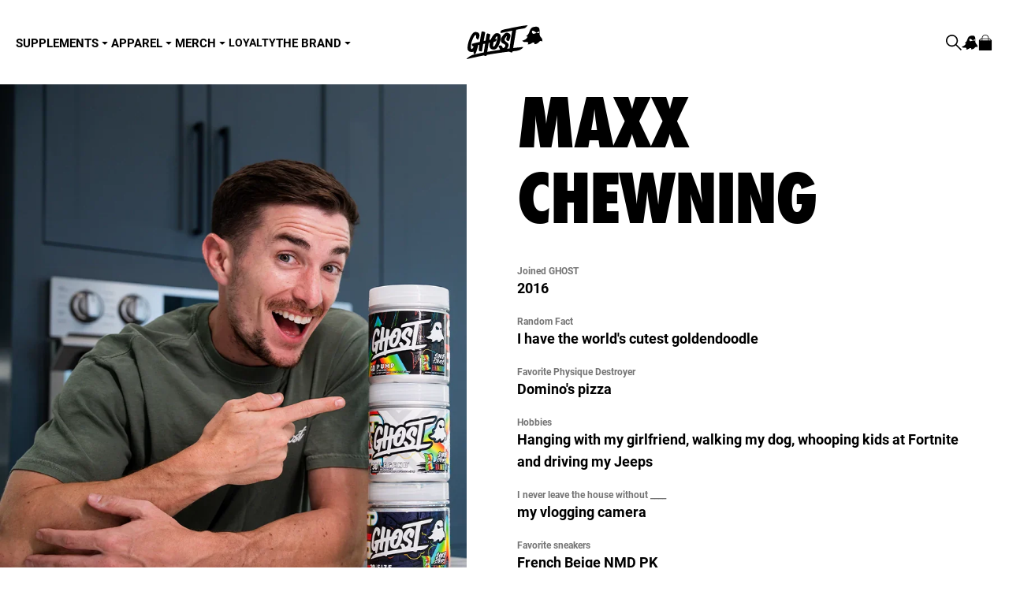

--- FILE ---
content_type: text/html; charset=utf-8
request_url: https://uk.ghostlifestyle.com/blogs/meet-the-family/maxx-chewning
body_size: 37815
content:
<!doctype html>
<!--
 ____    ____    ______  ____    __     __    __
/\  _`\ /\  _`\ /\  _  \/\  _`\ /\ \   /\ \  /\ \
\ \,\L\_\ \ \L\ \ \ \L\ \ \ \L\ \ \ \/'\ `\`\\/'/
 \/_\__ \\ \ ,__/\ \  __ \ \ ,  /\ \ , <`\ `\ /'
   /\ \L\ \ \ \/  \ \ \/\ \ \ \\ \\ \ \\`\`\ \ \
   \ `\____\ \_\   \ \_\ \_\ \_\ \_\ \_\ \_\\ \_\
    \/_____/\/_/    \/_/\/_/\/_/\/ /\/_/\/_/ \/_/
-->
  <html class="no-js  " lang="en">
  <head>
    <!-- SEO & ANALYTICS (HEAD) -->
    

<!-- Shared metafields across page types -->
<meta charset="utf-8">
<meta http-equiv="X-UA-Compatible" content="IE=edge">
<meta name="viewport" content="width=device-width,initial-scale=1">
<meta name="theme-color" content="">
<meta property="og:site_name" content="GHOST UK">
<meta property="og:url" content="https://uk.ghostlifestyle.com/blogs/meet-the-family/maxx-chewning">
<meta property="og:title" content="Maxx Chewning">
<meta property="og:type" content="article">
<meta property="og:description" content="Maxx Chewning is a Fitness YouTuber, who loves to deadlift, dress fly AF and crush sour candy. In addition, Maxx created the apparel brand &quot;Ever Forward,&quot; based on his personal montra to never stop progressing.">
<meta property="og:image" content="http://uk.ghostlifestyle.com/cdn/shop/t/386/assets/logo.png?v=143946769549390083501747688891" />
<meta property="og:image:secure_url" content="https://uk.ghostlifestyle.com/cdn/shop/t/386/assets/logo.png?v=143946769549390083501747688891" />
<link rel="preconnect" href="https://cdn.shopify.com" crossorigin>
<link rel="shortcut icon" href="//uk.ghostlifestyle.com/cdn/shop/t/386/assets/favicon.png?v=21592" type="image/jpg" />
<link rel="icon" href="//uk.ghostlifestyle.com/cdn/shop/files/GHOST_SiteIcons.png?v=1742920916&width=32" type="image/x-icon"/>
<link rel="alternate" hreflang="en-gb" href="https://uk.ghostlifestyle.com/" />
<link rel="alternate" hreflang="en-au" href="https://au.ghostlifestyle.com/" />
<link rel="alternate" hreflang="en-eu" href="https://eu.ghostlifestyle.com/" />
<link rel="alternate" hreflang="x-default" href="https://ghostlifestyle.com/" />

<script type="application/ld+json">
{
  "@context": "https://schema.org",
  "@type": "Organization",
  "name": "Ghost",
  "url": "https://www.ghostlifestyle.com",
  "logo": "https://uk.ghostlifestyle.com/cdn/shop/t/386/assets/logo.png?v=143946769549390083501747688891",
  "sameAs": [
    "https://www.instagram.com/ghostlifestyle/",
    "https://www.facebook.com/ghostlifestyle/",
    "https://x.com/ghostlifestyle",
    "https://www.youtube.com/ghostlifestyle"
  ],
  "contactPoint": {
    "@type": "ContactPoint",
    "email": "support@ghostlifestyle.com",
    "contactType": "Customer Support"
  }
}
</script>

  <script type="application/ld+json">
    {
      "@context": "https://schema.org",
      "@type": "Person",
      "name": "Maxx Chewning",
      "url": "https://uk.ghostlifestyle.com/blogs/meet-the-family/maxx-chewning",
      "image": "https://uk.ghostlifestyle.com/cdn/shop/articles/Maxx.webp?v=1762361401&width=500",
      "description": "&lt;img src=&quot;//cdn.shopify.com/s/files/1/2060/6331/files/lower_profile_pic_max_large.jpg?v=1510378987&quot; alt=&quot;&quot;&gt;",
      "sameAs": [
          "https://www.instagram.com/maxxchewning/?hl=en",
          "https://www.youtube.com/maxxchewning",
          "https://www.tiktok.com/@maxxchewning?lang=en"],
      "affiliation": {
        "@type": "Organization",
        "name": "Ghost Lifestyle",
        "url": "https://www.ghostlifestyle.com"
      }
    }
  </script>
  


  <link rel="canonical" href="https://uk.ghostlifestyle.com/blogs/meet-the-family/maxx-chewning"> 



<meta property="og:image" content="http://uk.ghostlifestyle.com/cdn/shop/articles/Maxx.webp?v=1762361401&width=2000">
  <meta property="og:image:secure_url" content="https://uk.ghostlifestyle.com/cdn/shop/articles/Maxx.webp?v=1762361401&width=2000">
  <meta property="og:image:width" content="832">
  <meta property="og:image:height" content="1233"><title>Maxx Chewning - GHOST LIFESTYLE
&ndash; GHOST UK
</title>

<!-- product-specific metafields --><!-- custom twitter card markup -->

 

  <meta name="twitter:card" content="summary" />
  <meta name="twitter:title" content="Maxx Chewning" />
  <meta name="twitter:description" content="" />
  
  

    
    <script async src="https://www.googletagmanager.com/gtag/js?id=AW-878147898"></script>
    <script>
      window.dataLayer = window.dataLayer || [];
      function gtag(){dataLayer.push(arguments);}
      gtag('js', new Date());
  
      gtag('config', 'AW-878147898');
    </script>
    <!-- END SEO & ANALYTICS (HEAD) -->
    
    <style>
      .tapcart-webbridge #shopify-section-header,
      .tapcart-webbridge #shopify-section-footer {
        display: none !important;
      }
      .tapcart-webbridge #MainContent {
        margin-top: 0 !important;
      }
    </style>

    <script>window.performance && window.performance.mark && window.performance.mark('shopify.content_for_header.start');</script><meta name="google-site-verification" content="RTa5MjmIklcM0DolNHaCgVJe6uQFNw7mHiifwi0Ly0k">
<meta id="shopify-digital-wallet" name="shopify-digital-wallet" content="/1451458619/digital_wallets/dialog">
<meta name="shopify-checkout-api-token" content="ee2fd1bf16a5d843f6d85a693d1cf48e">
<meta id="in-context-paypal-metadata" data-shop-id="1451458619" data-venmo-supported="false" data-environment="production" data-locale="en_US" data-paypal-v4="true" data-currency="GBP">
<link rel="alternate" type="application/atom+xml" title="Feed" href="/blogs/meet-the-family.atom" />
<script async="async" src="/checkouts/internal/preloads.js?locale=en-GB"></script>
<script id="shopify-features" type="application/json">{"accessToken":"ee2fd1bf16a5d843f6d85a693d1cf48e","betas":["rich-media-storefront-analytics"],"domain":"uk.ghostlifestyle.com","predictiveSearch":true,"shopId":1451458619,"locale":"en"}</script>
<script>var Shopify = Shopify || {};
Shopify.shop = "ghost-lifestyle-uk.myshopify.com";
Shopify.locale = "en";
Shopify.currency = {"active":"GBP","rate":"1.0"};
Shopify.country = "GB";
Shopify.theme = {"name":"Ghost - Redesign - Production","id":181629944195,"schema_name":"Ghost x Sparky Redesign","schema_version":"1.35.0","theme_store_id":null,"role":"main"};
Shopify.theme.handle = "null";
Shopify.theme.style = {"id":null,"handle":null};
Shopify.cdnHost = "uk.ghostlifestyle.com/cdn";
Shopify.routes = Shopify.routes || {};
Shopify.routes.root = "/";</script>
<script type="module">!function(o){(o.Shopify=o.Shopify||{}).modules=!0}(window);</script>
<script>!function(o){function n(){var o=[];function n(){o.push(Array.prototype.slice.apply(arguments))}return n.q=o,n}var t=o.Shopify=o.Shopify||{};t.loadFeatures=n(),t.autoloadFeatures=n()}(window);</script>
<script id="shop-js-analytics" type="application/json">{"pageType":"article"}</script>
<script defer="defer" async type="module" src="//uk.ghostlifestyle.com/cdn/shopifycloud/shop-js/modules/v2/client.init-shop-cart-sync_BT-GjEfc.en.esm.js"></script>
<script defer="defer" async type="module" src="//uk.ghostlifestyle.com/cdn/shopifycloud/shop-js/modules/v2/chunk.common_D58fp_Oc.esm.js"></script>
<script defer="defer" async type="module" src="//uk.ghostlifestyle.com/cdn/shopifycloud/shop-js/modules/v2/chunk.modal_xMitdFEc.esm.js"></script>
<script type="module">
  await import("//uk.ghostlifestyle.com/cdn/shopifycloud/shop-js/modules/v2/client.init-shop-cart-sync_BT-GjEfc.en.esm.js");
await import("//uk.ghostlifestyle.com/cdn/shopifycloud/shop-js/modules/v2/chunk.common_D58fp_Oc.esm.js");
await import("//uk.ghostlifestyle.com/cdn/shopifycloud/shop-js/modules/v2/chunk.modal_xMitdFEc.esm.js");

  window.Shopify.SignInWithShop?.initShopCartSync?.({"fedCMEnabled":true,"windoidEnabled":true});

</script>
<script>(function() {
  var isLoaded = false;
  function asyncLoad() {
    if (isLoaded) return;
    isLoaded = true;
    var urls = ["https:\/\/formbuilder.hulkapps.com\/skeletopapp.js?shop=ghost-lifestyle-uk.myshopify.com","https:\/\/shy.elfsight.com\/p\/platform.js?v=1.5.7\u0026shop=ghost-lifestyle-uk.myshopify.com","https:\/\/d23dclunsivw3h.cloudfront.net\/redirect-app.js?shop=ghost-lifestyle-uk.myshopify.com","https:\/\/cookie-bar.conversionbear.com\/script?app=cookie_consent\u0026shop=ghost-lifestyle-uk.myshopify.com","https:\/\/api.fastbundle.co\/scripts\/src.js?shop=ghost-lifestyle-uk.myshopify.com","https:\/\/config.gorgias.chat\/bundle-loader\/01GYCC663HES6KTAB4JX1BMABB?source=shopify1click\u0026shop=ghost-lifestyle-uk.myshopify.com","https:\/\/assets.tapcart.com\/__tc-ck-loader\/index.js?appId=HVqMjzXluR\u0026environment=production\u0026shop=ghost-lifestyle-uk.myshopify.com","https:\/\/cdn.tapcart.com\/webbridge-sdk\/webbridge.umd.js?shop=ghost-lifestyle-uk.myshopify.com","https:\/\/cdn.giftcardpro.app\/build\/storefront\/storefront.js?shop=ghost-lifestyle-uk.myshopify.com","https:\/\/superfiliate-cdn.com\/storefront.js?shop=ghost-lifestyle-uk.myshopify.com","https:\/\/widgets.automizely.com\/returns\/main.js?shop=ghost-lifestyle-uk.myshopify.com","https:\/\/cdn.9gtb.com\/loader.js?g_cvt_id=cd6147c3-aeb0-46e4-9cac-a3b71c8d9538\u0026shop=ghost-lifestyle-uk.myshopify.com"];
    for (var i = 0; i < urls.length; i++) {
      var s = document.createElement('script');
      s.type = 'text/javascript';
      s.async = true;
      s.src = urls[i];
      var x = document.getElementsByTagName('script')[0];
      x.parentNode.insertBefore(s, x);
    }
  };
  if(window.attachEvent) {
    window.attachEvent('onload', asyncLoad);
  } else {
    window.addEventListener('load', asyncLoad, false);
  }
})();</script>
<script id="__st">var __st={"a":1451458619,"offset":0,"reqid":"11fc38d1-bc44-45f3-ae03-89e6052d5024-1769278944","pageurl":"uk.ghostlifestyle.com\/blogs\/meet-the-family\/maxx-chewning","s":"articles-383224643643","u":"ee4e7c031452","p":"article","rtyp":"article","rid":383224643643};</script>
<script>window.ShopifyPaypalV4VisibilityTracking = true;</script>
<script id="captcha-bootstrap">!function(){'use strict';const t='contact',e='account',n='new_comment',o=[[t,t],['blogs',n],['comments',n],[t,'customer']],c=[[e,'customer_login'],[e,'guest_login'],[e,'recover_customer_password'],[e,'create_customer']],r=t=>t.map((([t,e])=>`form[action*='/${t}']:not([data-nocaptcha='true']) input[name='form_type'][value='${e}']`)).join(','),a=t=>()=>t?[...document.querySelectorAll(t)].map((t=>t.form)):[];function s(){const t=[...o],e=r(t);return a(e)}const i='password',u='form_key',d=['recaptcha-v3-token','g-recaptcha-response','h-captcha-response',i],f=()=>{try{return window.sessionStorage}catch{return}},m='__shopify_v',_=t=>t.elements[u];function p(t,e,n=!1){try{const o=window.sessionStorage,c=JSON.parse(o.getItem(e)),{data:r}=function(t){const{data:e,action:n}=t;return t[m]||n?{data:e,action:n}:{data:t,action:n}}(c);for(const[e,n]of Object.entries(r))t.elements[e]&&(t.elements[e].value=n);n&&o.removeItem(e)}catch(o){console.error('form repopulation failed',{error:o})}}const l='form_type',E='cptcha';function T(t){t.dataset[E]=!0}const w=window,h=w.document,L='Shopify',v='ce_forms',y='captcha';let A=!1;((t,e)=>{const n=(g='f06e6c50-85a8-45c8-87d0-21a2b65856fe',I='https://cdn.shopify.com/shopifycloud/storefront-forms-hcaptcha/ce_storefront_forms_captcha_hcaptcha.v1.5.2.iife.js',D={infoText:'Protected by hCaptcha',privacyText:'Privacy',termsText:'Terms'},(t,e,n)=>{const o=w[L][v],c=o.bindForm;if(c)return c(t,g,e,D).then(n);var r;o.q.push([[t,g,e,D],n]),r=I,A||(h.body.append(Object.assign(h.createElement('script'),{id:'captcha-provider',async:!0,src:r})),A=!0)});var g,I,D;w[L]=w[L]||{},w[L][v]=w[L][v]||{},w[L][v].q=[],w[L][y]=w[L][y]||{},w[L][y].protect=function(t,e){n(t,void 0,e),T(t)},Object.freeze(w[L][y]),function(t,e,n,w,h,L){const[v,y,A,g]=function(t,e,n){const i=e?o:[],u=t?c:[],d=[...i,...u],f=r(d),m=r(i),_=r(d.filter((([t,e])=>n.includes(e))));return[a(f),a(m),a(_),s()]}(w,h,L),I=t=>{const e=t.target;return e instanceof HTMLFormElement?e:e&&e.form},D=t=>v().includes(t);t.addEventListener('submit',(t=>{const e=I(t);if(!e)return;const n=D(e)&&!e.dataset.hcaptchaBound&&!e.dataset.recaptchaBound,o=_(e),c=g().includes(e)&&(!o||!o.value);(n||c)&&t.preventDefault(),c&&!n&&(function(t){try{if(!f())return;!function(t){const e=f();if(!e)return;const n=_(t);if(!n)return;const o=n.value;o&&e.removeItem(o)}(t);const e=Array.from(Array(32),(()=>Math.random().toString(36)[2])).join('');!function(t,e){_(t)||t.append(Object.assign(document.createElement('input'),{type:'hidden',name:u})),t.elements[u].value=e}(t,e),function(t,e){const n=f();if(!n)return;const o=[...t.querySelectorAll(`input[type='${i}']`)].map((({name:t})=>t)),c=[...d,...o],r={};for(const[a,s]of new FormData(t).entries())c.includes(a)||(r[a]=s);n.setItem(e,JSON.stringify({[m]:1,action:t.action,data:r}))}(t,e)}catch(e){console.error('failed to persist form',e)}}(e),e.submit())}));const S=(t,e)=>{t&&!t.dataset[E]&&(n(t,e.some((e=>e===t))),T(t))};for(const o of['focusin','change'])t.addEventListener(o,(t=>{const e=I(t);D(e)&&S(e,y())}));const B=e.get('form_key'),M=e.get(l),P=B&&M;t.addEventListener('DOMContentLoaded',(()=>{const t=y();if(P)for(const e of t)e.elements[l].value===M&&p(e,B);[...new Set([...A(),...v().filter((t=>'true'===t.dataset.shopifyCaptcha))])].forEach((e=>S(e,t)))}))}(h,new URLSearchParams(w.location.search),n,t,e,['guest_login'])})(!0,!0)}();</script>
<script integrity="sha256-4kQ18oKyAcykRKYeNunJcIwy7WH5gtpwJnB7kiuLZ1E=" data-source-attribution="shopify.loadfeatures" defer="defer" src="//uk.ghostlifestyle.com/cdn/shopifycloud/storefront/assets/storefront/load_feature-a0a9edcb.js" crossorigin="anonymous"></script>
<script data-source-attribution="shopify.dynamic_checkout.dynamic.init">var Shopify=Shopify||{};Shopify.PaymentButton=Shopify.PaymentButton||{isStorefrontPortableWallets:!0,init:function(){window.Shopify.PaymentButton.init=function(){};var t=document.createElement("script");t.src="https://uk.ghostlifestyle.com/cdn/shopifycloud/portable-wallets/latest/portable-wallets.en.js",t.type="module",document.head.appendChild(t)}};
</script>
<script data-source-attribution="shopify.dynamic_checkout.buyer_consent">
  function portableWalletsHideBuyerConsent(e){var t=document.getElementById("shopify-buyer-consent"),n=document.getElementById("shopify-subscription-policy-button");t&&n&&(t.classList.add("hidden"),t.setAttribute("aria-hidden","true"),n.removeEventListener("click",e))}function portableWalletsShowBuyerConsent(e){var t=document.getElementById("shopify-buyer-consent"),n=document.getElementById("shopify-subscription-policy-button");t&&n&&(t.classList.remove("hidden"),t.removeAttribute("aria-hidden"),n.addEventListener("click",e))}window.Shopify?.PaymentButton&&(window.Shopify.PaymentButton.hideBuyerConsent=portableWalletsHideBuyerConsent,window.Shopify.PaymentButton.showBuyerConsent=portableWalletsShowBuyerConsent);
</script>
<script data-source-attribution="shopify.dynamic_checkout.cart.bootstrap">document.addEventListener("DOMContentLoaded",(function(){function t(){return document.querySelector("shopify-accelerated-checkout-cart, shopify-accelerated-checkout")}if(t())Shopify.PaymentButton.init();else{new MutationObserver((function(e,n){t()&&(Shopify.PaymentButton.init(),n.disconnect())})).observe(document.body,{childList:!0,subtree:!0})}}));
</script>
<link id="shopify-accelerated-checkout-styles" rel="stylesheet" media="screen" href="https://uk.ghostlifestyle.com/cdn/shopifycloud/portable-wallets/latest/accelerated-checkout-backwards-compat.css" crossorigin="anonymous">
<style id="shopify-accelerated-checkout-cart">
        #shopify-buyer-consent {
  margin-top: 1em;
  display: inline-block;
  width: 100%;
}

#shopify-buyer-consent.hidden {
  display: none;
}

#shopify-subscription-policy-button {
  background: none;
  border: none;
  padding: 0;
  text-decoration: underline;
  font-size: inherit;
  cursor: pointer;
}

#shopify-subscription-policy-button::before {
  box-shadow: none;
}

      </style>

<script>window.performance && window.performance.mark && window.performance.mark('shopify.content_for_header.end');</script>

    <script>document.documentElement.className = document.documentElement.className.replace('no-js', 'js');</script>

    <link href="//uk.ghostlifestyle.com/cdn/shop/t/386/assets/css-variables.css?v=36434843913821051261765414658" rel="stylesheet" type="text/css" media="all" />
    <link href="//uk.ghostlifestyle.com/cdn/shop/t/386/assets/tailwind.css?v=91399090382212678041766187382" rel="stylesheet" type="text/css" media="all" />
    <link rel="stylesheet" href="//uk.ghostlifestyle.com/cdn/shop/t/386/assets/fonts.css?v=83324042000946196311747688890" media="print" onload="this.media='all'">
    <link rel="stylesheet" href="//uk.ghostlifestyle.com/cdn/shop/t/386/assets/swiper.min.css?v=91781980875322412291747688889" media="print" onload="this.media='all'">
    <script data-swiper-script defer src="https://cdn.jsdelivr.net/npm/swiper@9/swiper-bundle.min.js"></script>

    
    <script src="//uk.ghostlifestyle.com/cdn/shop/t/386/assets/globals.js?v=162351197226652629931766187381"></script>
    <script src="//uk.ghostlifestyle.com/cdn/shop/t/386/assets/quickbuy.js?v=138248209477965859231762450375" defer></script>
    <script src="//uk.ghostlifestyle.com/cdn/shop/t/386/assets/swatch-image.js?v=161655543004484497881747688889" defer></script>
    <script src="//uk.ghostlifestyle.com/cdn/shop/t/386/assets/fake-select.js?v=55281273794558883231747688888" defer></script>
    <script src="//uk.ghostlifestyle.com/cdn/shop/t/386/assets/modal.js?v=172681270830919980791747688894" defer></script>
      
    
    <style>
      .tapcart-webbridge #shopify-section-header,
      .tapcart-webbridge #shopify-section-footer {
        display: none !important;
      }
      .tapcart-webbridge #MainContent {
        margin-top: 0 !important;
      }

      .cc-btn {
        color: black !important;
      }
      
      .cc-btn:hover {
        color: white !important;
        background-color: black !important;
      }
    </style>
    
    
    <script defer src="https://storage.googleapis.com/ghostlifestyle/main.js "></script>
    
    <script>
      (() => {
        poll(() => {
          return window.loyaltyApi;
        }, 10000, 150).then(() => {
          
            window.loyaltyApi.unauth();
            window.loyaltyApi.init({ 
              store_name: Shopify.shop
            });
          
        })
      }) ();
    </script>
    
    <script src="//uk.ghostlifestyle.com/cdn/shop/t/386/assets/skio-plan-picker-component.js?v=30561953491310297311762450376" type="module"></script>

  


    <script>
const FastBundleConf = {"enable_bap_modal":false,"frontend_version":"1.22.09","storefront_record_submitted":false,"use_shopify_prices":false,"currencies":[{"id":1556220485,"code":"GBP","conversion_fee":1.0,"roundup_number":0.0,"rounding_enabled":true}],"is_active":true,"override_product_page_forms":true,"allow_funnel":true,"translations":[],"pid":"","bap_ids":[],"active_bundles_count":1,"use_color_swatch":false,"use_shop_price":false,"dropdown_color_swatch":true,"option_config":null,"enable_subscriptions":false,"has_fbt_bundle":false,"use_shopify_function_discount":false,"use_bundle_builder_modal":false,"use_cart_hidden_attributes":false,"bap_override_fetch":false,"invalid_bap_override_fetch":false,"volume_discount_add_on_override_fetch":false,"pmm_new_design":true,"merged_mix_and_match":false,"change_vd_product_picture":false,"buy_it_now":true,"rgn":481908,"baps":{},"has_multilingual_permission":true,"use_vd_templating":true,"use_payload_variant_id_in_fetch_override":false,"use_compare_at_price":false,"storefront_access_token":"8e5fd25748d901e67eac65f0a415a6d0","serverless_vd_display":false,"serverless_vd_discount":false,"products_with_add_on":{},"collections_with_add_on":{},"has_required_plan":true,"bundleBox":{"id":28009,"bundle_page_enabled":true,"bundle_page_style":null,"currency":"GBP","currency_format":"£%s","percentage_format":"%s%","show_sold_out":true,"track_inventory":true,"shop_page_external_script":"","page_external_script":"","shop_page_style":null,"shop_page_title":null,"shop_page_description":null,"app_version":"v2","show_logo":false,"show_info":false,"money_format":"amount","tax_factor":1.0,"primary_locale":"en","discount_code_prefix":"BUNDLE","is_active":true,"created":"2023-08-10T20:42:15.742942Z","updated":"2023-11-07T13:14:48.989623Z","title":"Don't miss this offer","style":"@media only screen and (min-width: 820px){\r\n h3 {\r\nfont-size: 45px !important;\r\n}\r\n}\r\n\r\n@media (max-width: 820px){\r\nh3{\r\nfont-size: 32px !important;\r\n}\r\n}","inject_selector":"","mix_inject_selector":"","fbt_inject_selector":"","volume_inject_selector":null,"volume_variant_selector":null,"button_title":"Buy this bundle","bogo_button_title":"Buy {quantity} items","price_description":"Add bundle to cart | Save {discount}","version":"v2.3","bogo_version":"v1","nth_child":1,"redirect_to_cart":true,"column_numbers":3,"color":null,"btn_font_color":"white","add_to_cart_selector":"","cart_info_version":"v2","button_position":"bottom","bundle_page_shape":"row","add_bundle_action":"cart-page","requested_bundle_action":null,"request_action_text":"","cart_drawer_function":"","cart_drawer_function_svelte":"","theme_template":"light","external_script":"(function () {\r\n  setTimeout(() => {\r\n    document\r\n      .querySelector(\r\n        \"[class*='mainSection_accordionContainer'] [class*='Accordion_head']\"\r\n      )\r\n      .click();\r\n  }, 1500);\r\n})","pre_add_script":"","shop_external_script":"","shop_style":"","bap_inject_selector":"","bap_none_selector":"","bap_form_script":"","bap_button_selector":"","bap_style_object":{"standard":{"custom_code":{"main":{"custom_js":"","custom_css":""}},"product_detail":{"price_style":{"color":"#5e5e5e","fontSize":16,"fontFamily":""},"title_style":{"color":"#303030","fontSize":16,"fontFamily":""},"image_border":{"borderColor":"#e5e5e5"},"pluses_style":{"fill":"","width":""},"separator_line_style":{"backgroundColor":"#e5e5e5"},"variant_selector_style":{"color":"#000000","height":46,"backgroundColor":"#fafafa"}}},"mix_and_match":{"custom_code":{"main":{"custom_js":"","custom_css":""}},"product_detail":{"price_style":{"color":"#5e5e5e","fontSize":16,"fontFamily":""},"title_style":{"color":"#303030","fontSize":16,"fontFamily":""},"image_border":{"borderColor":"#e5e5e5"},"pluses_style":{"fill":"","width":""},"checkbox_style":{"checked":"","unchecked":"","checked_color":"#2c6ecb"},"quantities_style":{"color":"","backgroundColor":""},"product_card_style":{"checked_border":"","unchecked_border":"","checked_background":""},"separator_line_style":{"backgroundColor":"#e5e5e5"},"variant_selector_style":{"color":"#000000","height":46,"backgroundColor":"#fafafa"},"quantities_selector_style":{"color":"#000000","backgroundColor":"#fafafa"}}}},"bundles_page_style_object":null,"style_object":{"fbt":{"design":{"main":{"design":"classic"}}},"bogo":{"box":{"border":{"borderColor":"#E5E5E5","borderWidth":1,"borderRadius":5},"background":{"backgroundColor":"#FFFFFF"}},"theme":{"main":{"theme":"light"}},"button":{"background":{"backgroundColor":"#000000"},"button_label":{"color":"#ffffff","fontSize":16,"fontFamily":""},"button_position":{"position":"bottom"}},"design":{"main":{"design":"classic"}},"option":{"final_price_style":{"color":"#303030","fontSize":16,"fontFamily":""},"option_text_style":{"color":"#303030","fontSize":16,"fontFamily":""},"option_button_style":{"checked_color":"#2c6ecb","unchecked_color":""},"original_price_style":{"color":"#919191","fontSize":16,"fontFamily":""}},"custom_code":{"main":{"custom_js":"","custom_css":""}},"total_section":{"text":{"color":"#303030","fontSize":16,"fontFamily":""},"background":{"backgroundColor":"#FAFAFA"},"final_price_style":{"color":"#008060","fontSize":16,"fontFamily":""},"original_price_style":{"color":"#D72C0D","fontSize":16,"fontFamily":""}},"discount_label":{"background":{"backgroundColor":"#000000"},"text_style":{"color":"#ffffff"}},"product_detail":{"price_style":{"color":"#5e5e5e","fontSize":16,"fontFamily":""},"title_style":{"color":"#303030","fontSize":16,"fontFamily":""},"image_border":{"borderColor":"#e5e5e5"},"quantities_style":{"color":"#000000","backgroundColor":"#ffffff"},"separator_line_style":{"backgroundColor":"#e5e5e5"},"variant_selector_style":{"color":"#5e5e5e","height":"","backgroundColor":"#FAFAFA"},"quantities_selector_style":{"color":"#000000","backgroundColor":"#fafafa"}},"title_and_description":{"alignment":{"textAlign":"left"},"title_style":{"color":"#303030","fontSize":18,"fontFamily":""},"description_style":{"color":"","fontSize":"","fontFamily":""}}},"bxgyf":{"box":{"border":{"borderColor":"#E5E5E5","borderWidth":1,"borderRadius":5},"background":{"backgroundColor":"#FFFFFF"}},"plus":{"style":{"fill":"#919191","size":24,"backgroundColor":"#F1F1F1"}},"button":{"background":{"backgroundColor":"#000000"},"button_label":{"color":"#FFFFFF","fontSize":18,"fontFamily":""},"button_position":{"position":"bottom"}},"custom_code":{"main":{"custom_js":"","custom_css":""}},"total_section":{"text":{"color":"#303030","fontSize":16,"fontFamily":""},"background":{"backgroundColor":"#FAFAFA"},"final_price_style":{"color":"#008060","fontSize":16,"fontFamily":""},"original_price_style":{"color":"#D72C0D","fontSize":16,"fontFamily":""}},"discount_badge":{"background":{"backgroundColor":"#C30000"},"text_style":{"color":"#FFFFFF","fontSize":18,"fontFamily":""}},"product_detail":{"title_style":{"color":"#303030","fontSize":16,"fontFamily":""},"image_border":{"borderColor":"#E5E5E5"},"quantities_style":{"color":"#000000","borderColor":"#000000","backgroundColor":"#FFFFFF"},"final_price_style":{"color":"#5E5E5E","fontSize":16,"fontFamily":""},"original_price_style":{"color":"#919191","fontSize":16,"fontFamily":""},"separator_line_style":{"backgroundColor":"#E5E5E5"},"variant_selector_style":{"color":"#5E5E5E","height":36,"borderColor":"#E5E5E5","backgroundColor":"#FAFAFA"}},"title_and_description":{"alignment":{"textAlign":"left"},"title_style":{"color":"#303030","fontSize":18,"fontFamily":""},"description_style":{"color":"#5E5E5E","fontSize":16,"fontFamily":""}}},"standard":{"box":{"border":{"borderColor":"#E5E5E5","borderWidth":1,"borderRadius":5},"background":{"backgroundColor":"#FFFFFF"}},"theme":{"main":{"theme":"light"}},"title":{"style":{"color":"#000000","fontSize":18,"fontFamily":""},"alignment":{"textAlign":"left"}},"button":{"background":{"backgroundColor":"#000000"},"button_label":{"color":"#ffffff","fontSize":16,"fontFamily":""},"button_position":{"position":"bottom"}},"design":{"main":{"design":"classic"}},"custom_code":{"main":{"custom_js":"","custom_css":""}},"header_image":{"image_border":{"borderColor":""},"pluses_style":{"fill":"#000","width":""},"quantities_style":{"color":"","borderColor":"","backgroundColor":""}},"total_section":{"text":{"color":"#303030","fontSize":16,"fontFamily":""},"background":{"backgroundColor":"#FAFAFA"},"final_price_style":{"color":"#008060","fontSize":16,"fontFamily":""},"original_price_style":{"color":"#D72C0D","fontSize":16,"fontFamily":""}},"discount_label":{"background":{"backgroundColor":"#000000"},"text_style":{"color":"#ffffff"}},"product_detail":{"price_style":{"color":"#5e5e5e","fontSize":16,"fontFamily":""},"title_style":{"color":"#303030","fontSize":16,"fontFamily":""},"image_border":{"borderColor":"#e5e5e5"},"pluses_style":{"fill":"#5e5e5e","width":""},"quantities_style":{"color":"#000000","backgroundColor":"#ffffff"},"separator_line_style":{"backgroundColor":"#e5e5e5"},"variant_selector_style":{"color":"#5e5e5e","height":"","backgroundColor":"#FAFAFA"}}},"mix_and_match":{"box":{"border":{"borderColor":"#E5E5E5","borderWidth":1,"borderRadius":5},"background":{"backgroundColor":"#FFFFFF"}},"theme":{"main":{"theme":"light"}},"button":{"background":{"backgroundColor":"#000000"},"button_label":{"color":"#ffffff","fontSize":16,"fontFamily":""},"button_position":{"position":"bottom"}},"custom_code":{"main":{"custom_js":"","custom_css":""}},"header_image":{"image_border":{"borderColor":""},"pluses_style":{"fill":"#000","width":""},"quantities_style":{"color":"","borderColor":"","backgroundColor":""}},"total_section":{"text":{"color":"#303030","fontSize":16,"fontFamily":""},"background":{"backgroundColor":"#FAFAFA"},"final_price_style":{"color":"#008060","fontSize":16,"fontFamily":""},"original_price_style":{"color":"#D72C0D","fontSize":16,"fontFamily":""}},"product_detail":{"price_style":{"color":"#5e5e5e","fontSize":16,"fontFamily":""},"title_style":{"color":"#303030","fontSize":16,"fontFamily":""},"image_border":{"borderColor":"#e5e5e5"},"pluses_style":{"fill":"#5e5e5e","width":""},"checkbox_style":{"checked_color":"#2c6ecb","unchecked_color":""},"quantities_style":{"color":"#000000","backgroundColor":"#ffffff"},"separator_line_style":{"backgroundColor":"#e5e5e5"},"variant_selector_style":{"color":"#5e5e5e","height":"","backgroundColor":"#FAFAFA"},"quantities_selector_style":{"color":"#000000","backgroundColor":"#fafafa"}},"title_and_description":{"alignment":{"textAlign":"left"},"title_style":{"color":"#303030","fontSize":18,"fontFamily":""},"description_style":{"color":"#5e5e5e","fontSize":16,"fontFamily":""}}},"col_mix_and_match":{"box":{"border":{"borderColor":"#E5E5E5","borderWidth":1,"borderRadius":5},"background":{"backgroundColor":"#FFFFFF"}},"theme":{"main":{"theme":"light"}},"button":{"background":{"backgroundColor":"#000000"},"button_label":{"color":"#ffffff","fontSize":16,"fontFamily":""},"button_position":{"position":"bottom"}},"custom_code":{"main":{"custom_js":"","custom_css":""}},"discount_badge":{"background":{"backgroundColor":"#c30000"},"text_style":{"color":"#ffffff","fontSize":16}},"collection_details":{"title_style":{"color":"#303030","fontSize":16,"fontFamily":""},"pluses_style":{"fill":"","width":"","backgroundColor":""},"description_style":{"color":"#5e5e5e","fontSize":14,"fontFamily":""},"separator_line_style":{"backgroundColor":"#e5e5e5"},"collection_image_border":{"borderColor":"#e5e5e5"}},"title_and_description":{"alignment":{"textAlign":"left"},"title_style":{"color":"#303030","fontSize":18,"fontFamily":""},"description_style":{"color":"#5e5e5e","fontSize":16,"fontFamily":""}}}},"old_style_object":{"fbt":{"design":{"main":{"design":"classic"}}},"bogo":{"box":{"border":{"borderColor":"#E5E5E5","borderWidth":1,"borderRadius":5},"background":{"backgroundColor":"#FFFFFF"}},"theme":{"main":{"theme":"light"}},"button":{"background":{"backgroundColor":"#000000"},"button_label":{"color":"#ffffff","fontSize":16,"fontFamily":""},"button_position":{"position":"bottom"}},"design":{"main":{"design":"classic"}},"option":{"final_price_style":{"color":"#303030","fontSize":16,"fontFamily":""},"option_text_style":{"color":"#303030","fontSize":16,"fontFamily":""},"option_button_style":{"checked_color":"#2c6ecb","unchecked_color":""},"original_price_style":{"color":"#919191","fontSize":16,"fontFamily":""}},"custom_code":{"main":{"custom_js":"","custom_css":""}},"total_section":{"text":{"color":"#303030","fontSize":16,"fontFamily":""},"background":{"backgroundColor":"#FAFAFA"},"final_price_style":{"color":"#008060","fontSize":16,"fontFamily":""},"original_price_style":{"color":"#D72C0D","fontSize":16,"fontFamily":""}},"product_detail":{"price_style":{"color":"#5e5e5e","fontSize":16,"fontFamily":""},"title_style":{"color":"#303030","fontSize":16,"fontFamily":""},"image_border":{"borderColor":"#e5e5e5"},"quantities_style":{"color":"#000000","backgroundColor":"#ffffff"},"separator_line_style":{"backgroundColor":"#e5e5e5"},"variant_selector_style":{"color":"#5e5e5e","height":"","backgroundColor":"#FAFAFA"},"quantities_selector_style":{"color":"#000000","backgroundColor":"#fafafa"}},"title_and_description":{"alignment":{"textAlign":"left"},"title_style":{"color":"#303030","fontSize":18,"fontFamily":""},"description_style":{"color":"","fontSize":"","fontFamily":""}}},"bxgyf":{"box":{"border":{"borderColor":"#E5E5E5","borderWidth":1,"borderRadius":5},"background":{"backgroundColor":"#FFFFFF"}},"plus":{"style":{"fill":"#919191","size":24,"backgroundColor":"#F1F1F1"}},"button":{"background":{"backgroundColor":"#000000"},"button_label":{"color":"#FFFFFF","fontSize":18,"fontFamily":""},"button_position":{"position":"bottom"}},"custom_code":{"main":{"custom_js":"","custom_css":""}},"total_section":{"text":{"color":"#303030","fontSize":16,"fontFamily":""},"background":{"backgroundColor":"#FAFAFA"},"final_price_style":{"color":"#008060","fontSize":16,"fontFamily":""},"original_price_style":{"color":"#D72C0D","fontSize":16,"fontFamily":""}},"discount_badge":{"background":{"backgroundColor":"#C30000"},"text_style":{"color":"#FFFFFF","fontSize":18,"fontFamily":""}},"product_detail":{"title_style":{"color":"#303030","fontSize":16,"fontFamily":""},"image_border":{"borderColor":"#E5E5E5"},"quantities_style":{"color":"#000000","borderColor":"#000000","backgroundColor":"#FFFFFF"},"final_price_style":{"color":"#5E5E5E","fontSize":16,"fontFamily":""},"original_price_style":{"color":"#919191","fontSize":16,"fontFamily":""},"separator_line_style":{"backgroundColor":"#E5E5E5"},"variant_selector_style":{"color":"#5E5E5E","height":36,"borderColor":"#E5E5E5","backgroundColor":"#FAFAFA"}},"title_and_description":{"alignment":{"textAlign":"left"},"title_style":{"color":"#303030","fontSize":18,"fontFamily":""},"description_style":{"color":"#5E5E5E","fontSize":16,"fontFamily":""}}},"standard":{"box":{"border":{"borderColor":"#E5E5E5","borderWidth":1,"borderRadius":5},"background":{"backgroundColor":"#FFFFFF"}},"theme":{"main":{"theme":"light"}},"title":{"style":{"color":"#000000","fontSize":18,"fontFamily":""},"alignment":{"textAlign":"left"}},"button":{"background":{"backgroundColor":"#000000"},"button_label":{"color":"#ffffff","fontSize":16,"fontFamily":""},"button_position":{"position":"bottom"}},"design":{"main":{"design":"classic"}},"custom_code":{"main":{"custom_js":"","custom_css":""}},"header_image":{"image_border":{"borderColor":""},"pluses_style":{"fill":"#000","width":""},"quantities_style":{"color":"","borderColor":"","backgroundColor":""}},"total_section":{"text":{"color":"#303030","fontSize":16,"fontFamily":""},"background":{"backgroundColor":"#FAFAFA"},"final_price_style":{"color":"#008060","fontSize":16,"fontFamily":""},"original_price_style":{"color":"#D72C0D","fontSize":16,"fontFamily":""}},"product_detail":{"price_style":{"color":"#5e5e5e","fontSize":16,"fontFamily":""},"title_style":{"color":"#303030","fontSize":16,"fontFamily":""},"image_border":{"borderColor":"#e5e5e5"},"pluses_style":{"fill":"#5e5e5e","width":""},"quantities_style":{"color":"#000000","backgroundColor":"#ffffff"},"separator_line_style":{"backgroundColor":"#e5e5e5"},"variant_selector_style":{"color":"#5e5e5e","height":"","backgroundColor":"#FAFAFA"}}},"mix_and_match":{"box":{"border":{"borderColor":"#E5E5E5","borderWidth":1,"borderRadius":5},"background":{"backgroundColor":"#FFFFFF"}},"theme":{"main":{"theme":"light"}},"button":{"background":{"backgroundColor":"#000000"},"button_label":{"color":"#ffffff","fontSize":16,"fontFamily":""},"button_position":{"position":"bottom"}},"custom_code":{"main":{"custom_js":"","custom_css":""}},"header_image":{"image_border":{"borderColor":""},"pluses_style":{"fill":"#000","width":""},"quantities_style":{"color":"","borderColor":"","backgroundColor":""}},"total_section":{"text":{"color":"#303030","fontSize":16,"fontFamily":""},"background":{"backgroundColor":"#FAFAFA"},"final_price_style":{"color":"#008060","fontSize":16,"fontFamily":""},"original_price_style":{"color":"#D72C0D","fontSize":16,"fontFamily":""}},"product_detail":{"price_style":{"color":"#5e5e5e","fontSize":16,"fontFamily":""},"title_style":{"color":"#303030","fontSize":16,"fontFamily":""},"image_border":{"borderColor":"#e5e5e5"},"pluses_style":{"fill":"#5e5e5e","width":""},"checkbox_style":{"checked_color":"#2c6ecb","unchecked_color":""},"quantities_style":{"color":"#000000","backgroundColor":"#ffffff"},"separator_line_style":{"backgroundColor":"#e5e5e5"},"variant_selector_style":{"color":"#5e5e5e","height":"","backgroundColor":"#FAFAFA"},"quantities_selector_style":{"color":"#000000","backgroundColor":"#fafafa"}},"title_and_description":{"alignment":{"textAlign":"left"},"title_style":{"color":"#303030","fontSize":18,"fontFamily":""},"description_style":{"color":"#5e5e5e","fontSize":16,"fontFamily":""}}},"col_mix_and_match":{"box":{"border":{"borderColor":"#E5E5E5","borderWidth":1,"borderRadius":5},"background":{"backgroundColor":"#FFFFFF"}},"theme":{"main":{"theme":"light"}},"button":{"background":{"backgroundColor":"#000000"},"button_label":{"color":"#ffffff","fontSize":16,"fontFamily":""},"button_position":{"position":"bottom"}},"custom_code":{"main":{"custom_js":"","custom_css":""}},"discount_badge":{"background":{"backgroundColor":"#c30000"},"text_style":{"color":"#ffffff","fontSize":16}},"collection_details":{"title_style":{"color":"#303030","fontSize":16,"fontFamily":""},"pluses_style":{"fill":"","width":"","backgroundColor":""},"description_style":{"color":"#5e5e5e","fontSize":14,"fontFamily":""},"separator_line_style":{"backgroundColor":"#e5e5e5"},"collection_image_border":{"borderColor":"#e5e5e5"}},"title_and_description":{"alignment":{"textAlign":"left"},"title_style":{"color":"#303030","fontSize":18,"fontFamily":""},"description_style":{"color":"#5e5e5e","fontSize":16,"fontFamily":""}}}},"zero_discount_btn_title":"Add to cart","mix_btn_title":"Add selected to cart","collection_btn_title":"Add selected to cart","cart_page_issue":"","cart_drawer_issue":"","volume_btn_title":"Add {quantity} | save {discount}","badge_color":"#C30000","badge_price_description":"Save {discount}!","use_discount_on_cookie":true,"show_bap_buy_button":false,"bap_version":"v1","bap_price_selector":"","bap_compare_price_selector":"","bundles_display":"vertical","use_first_variant":false,"shop":26301},"bundlePageInfo":{"title":null,"description":null,"enabled":true,"handle":"fastbundles","shop_style":null,"shop_external_script":"","style":null,"external_script":"","bundles_alignment":"bottom","bundles_display":"horizontal"},"cartInfo":{"id":28012,"currency":"GBP","currency_format":"£%s","box_discount_description":"Add bundle to cart | Save {discount}","box_button_title":"Buy this bundle","free_shipping_translation":null,"shipping_cost_translation":null,"is_reference":false,"subtotal_selector":".flex.flex-col.w-full.max-h-full.gap-y-8>div:nth-child(5)>form>div","subtotal_price_selector":".flex.flex-col.w-full.max-h-full.gap-y-8>div:nth-child(5)>form>div>span:nth-child(2)","subtotal_title_selector":"","line_items_selector":"","discount_tag_html":"<div class=\"flex items-center %class\">\r\n                  <span>Bundle (-%discount)</span>\r\n                  <span class=\"ml-auto\">\r\n                      \r\n                      <span class=\"money\">%final_price</span>\r\n                  <span>\r\n              </span></span></div>","free_shipping_tag":"<div class=\"flex items-center %class\">\r\n                  <span>Bundle</span>\r\n                  <span class=\"ml-auto\">\r\n                      \r\n                      <span class=\"money\">%fs</span>\r\n                  <span>\r\n              </span></span></div>","form_subtotal_selector":".flex.flex-col.w-full.h-full.gap-y-8.overflow-x-hidden>div:nth-child(5)>form>div","form_subtotal_price_selector":".flex.flex-col.w-full.h-full.gap-y-8.overflow-x-hidden>div:nth-child(5)>form>div>span:nth-child(2)","form_line_items_selector":"","form_discount_html_tag":"<div class=\"flex items-center %class\">\r\n            <span>Bundle (-%discount)</span>\r\n            <span class=\"ml-auto\">\r\n              \r\n              <span class=\"money\">%final_price</span>\r\n            <span>\r\n          </span></span></div>","form_free_shipping_tag":"<div class=\"flex items-center %class\">\r\n            <span>Bundle</span>\r\n            <span class=\"ml-auto\">\r\n              \r\n              <span class=\"money\">%fs</span>\r\n            <span>\r\n          </span></span></div>","external_script":"(function () {\r\n  if (!window.rbrOriginalTotalPrice) {\r\n    window.rbrOriginalTotalPrice = true;\r\n    rbrCartHandler();\r\n  }\r\n});","funnel_show_method":"three_seconds","funnel_popup_title":"Complete your cart with this bundle and save","funnel_alert":"This item is already in your cart.","funnel_discount_description":"save {discount}","style":"","shop_style":"","shop_external_script":"","funnel_color":"","funnel_badge_color":"","style_object":{"standard":{"box":{"background":{"backgroundColor":"#ffffff"}},"badge":{"main":{"switchBtn":""},"background":{"backgroundColor":""},"text_style":{"color":"","total":"","fontSize":"","fontFamily":""}},"button":{"background":{"backgroundColor":"#000000"},"button_label":{"color":"#ffffff","fontSize":16,"fontFamily":"","price_description":"","zero_discount_btn_title":""}},"custom_code":{"main":{"custom_js":"","custom_css":""}},"bundle_title":{"style":{"color":"#303030","fontSize":22,"fontFamily":""},"alignment":{"textAlign":"left"}},"pop_up_title":{"style":{"color":"","fontSize":"","fontFamily":"","price_description":""},"alignment":{"textAlign":"left"}},"total_section":{"text":{"color":"#303030","fontSize":16,"fontFamily":""},"background":{"backgroundColor":"#e5e5e5"},"final_price_style":{"color":"#008060","fontSize":16,"fontFamily":""},"original_price_style":{"color":"#D72C0D","fontSize":16,"fontFamily":""}},"product_detail":{"price_style":{"color":"#5e5e5e","fontSize":16,"fontFamily":""},"title_style":{"color":"#303030","fontSize":16,"fontFamily":""},"image_border":{"borderColor":"#e5e5e5"},"pluses_style":{"fill":"#000000","width":16},"variant_selector_style":{"color":"#5e5e5e","height":"","backgroundColor":"#FAFAFA"}},"pre_selected_products":{"final_price_style":{"color":"","total":"","fontSize":"","fontFamily":""}}}},"old_style_object":null,"funnel_button_description":"Buy this bundle | Save {discount}","funnel_injection_constraint":"","show_discount_section":false,"discount_section_style":"","discount_section_selector":"","reload_after_change_detection":false,"app_version":"v2","show_info":false,"box_zero_discount_title":"Add to cart"}}
FastBundleConf.pid = "";
FastBundleConf.domain = "ghost-lifestyle-uk.myshopify.com";
window.FastBundleConf = FastBundleConf;
</script>
<script type="text/javascript" async src="https://api.fastbundle.co/react-src/static/js/main.min.js?rgn=380884"></script>
<link rel="stylesheet" href="https://api.fastbundle.co/react-src/static/css/main.min.css?rgn=380884">
<script type="text/javascript" async src="https://api.fastbundle.co/scripts/cart.js?rgn=380884"></script>



<!-- BEGIN app block: shopify://apps/klaviyo-email-marketing-sms/blocks/klaviyo-onsite-embed/2632fe16-c075-4321-a88b-50b567f42507 -->












  <script async src="https://static.klaviyo.com/onsite/js/V8prcY/klaviyo.js?company_id=V8prcY"></script>
  <script>!function(){if(!window.klaviyo){window._klOnsite=window._klOnsite||[];try{window.klaviyo=new Proxy({},{get:function(n,i){return"push"===i?function(){var n;(n=window._klOnsite).push.apply(n,arguments)}:function(){for(var n=arguments.length,o=new Array(n),w=0;w<n;w++)o[w]=arguments[w];var t="function"==typeof o[o.length-1]?o.pop():void 0,e=new Promise((function(n){window._klOnsite.push([i].concat(o,[function(i){t&&t(i),n(i)}]))}));return e}}})}catch(n){window.klaviyo=window.klaviyo||[],window.klaviyo.push=function(){var n;(n=window._klOnsite).push.apply(n,arguments)}}}}();</script>

  




  <script>
    window.klaviyoReviewsProductDesignMode = false
  </script>







<!-- END app block --><!-- BEGIN app block: shopify://apps/fbp-fast-bundle/blocks/fast_bundle/9e87fbe2-9041-4c23-acf5-322413994cef -->
  <!-- BEGIN app snippet: fast_bundle -->




<script>
    if (Math.random() < 0.05) {
      window.FastBundleRenderTimestamp = Date.now();
    }
    const newBaseUrl = 'https://sdk.fastbundle.co'
    const apiURL = 'https://api.fastbundle.co'
    const rbrAppUrl = `${newBaseUrl}/{version}/main.min.js`
    const rbrVendorUrl = `${newBaseUrl}/{version}/vendor.js`
    const rbrCartUrl = `${apiURL}/scripts/cart.js`
    const rbrStyleUrl = `${newBaseUrl}/{version}/main.min.css`

    const legacyRbrAppUrl = `${apiURL}/react-src/static/js/main.min.js`
    const legacyRbrStyleUrl = `${apiURL}/react-src/static/css/main.min.css`

    const previousScriptLoaded = Boolean(document.querySelectorAll(`script[src*="${newBaseUrl}"]`).length)
    const previousLegacyScriptLoaded = Boolean(document.querySelectorAll(`script[src*="${legacyRbrAppUrl}"]`).length)

    if (!(previousScriptLoaded || previousLegacyScriptLoaded)) {
        const FastBundleConf = {"enable_bap_modal":false,"frontend_version":"1.22.09","storefront_record_submitted":false,"use_shopify_prices":false,"currencies":[{"id":1556220485,"code":"GBP","conversion_fee":1.0,"roundup_number":0.0,"rounding_enabled":true}],"is_active":true,"override_product_page_forms":true,"allow_funnel":true,"translations":[],"pid":"","bap_ids":[],"active_bundles_count":1,"use_color_swatch":false,"use_shop_price":false,"dropdown_color_swatch":true,"option_config":null,"enable_subscriptions":false,"has_fbt_bundle":false,"use_shopify_function_discount":false,"use_bundle_builder_modal":false,"use_cart_hidden_attributes":false,"bap_override_fetch":false,"invalid_bap_override_fetch":false,"volume_discount_add_on_override_fetch":false,"pmm_new_design":true,"merged_mix_and_match":false,"change_vd_product_picture":false,"buy_it_now":true,"rgn":481908,"baps":{},"has_multilingual_permission":true,"use_vd_templating":true,"use_payload_variant_id_in_fetch_override":false,"use_compare_at_price":false,"storefront_access_token":"8e5fd25748d901e67eac65f0a415a6d0","serverless_vd_display":false,"serverless_vd_discount":false,"products_with_add_on":{},"collections_with_add_on":{},"has_required_plan":true,"bundleBox":{"id":28009,"bundle_page_enabled":true,"bundle_page_style":null,"currency":"GBP","currency_format":"£%s","percentage_format":"%s%","show_sold_out":true,"track_inventory":true,"shop_page_external_script":"","page_external_script":"","shop_page_style":null,"shop_page_title":null,"shop_page_description":null,"app_version":"v2","show_logo":false,"show_info":false,"money_format":"amount","tax_factor":1.0,"primary_locale":"en","discount_code_prefix":"BUNDLE","is_active":true,"created":"2023-08-10T20:42:15.742942Z","updated":"2023-11-07T13:14:48.989623Z","title":"Don't miss this offer","style":"@media only screen and (min-width: 820px){\r\n h3 {\r\nfont-size: 45px !important;\r\n}\r\n}\r\n\r\n@media (max-width: 820px){\r\nh3{\r\nfont-size: 32px !important;\r\n}\r\n}","inject_selector":"","mix_inject_selector":"","fbt_inject_selector":"","volume_inject_selector":null,"volume_variant_selector":null,"button_title":"Buy this bundle","bogo_button_title":"Buy {quantity} items","price_description":"Add bundle to cart | Save {discount}","version":"v2.3","bogo_version":"v1","nth_child":1,"redirect_to_cart":true,"column_numbers":3,"color":null,"btn_font_color":"white","add_to_cart_selector":"","cart_info_version":"v2","button_position":"bottom","bundle_page_shape":"row","add_bundle_action":"cart-page","requested_bundle_action":null,"request_action_text":"","cart_drawer_function":"","cart_drawer_function_svelte":"","theme_template":"light","external_script":"(function () {\r\n  setTimeout(() => {\r\n    document\r\n      .querySelector(\r\n        \"[class*='mainSection_accordionContainer'] [class*='Accordion_head']\"\r\n      )\r\n      .click();\r\n  }, 1500);\r\n})","pre_add_script":"","shop_external_script":"","shop_style":"","bap_inject_selector":"","bap_none_selector":"","bap_form_script":"","bap_button_selector":"","bap_style_object":{"standard":{"custom_code":{"main":{"custom_js":"","custom_css":""}},"product_detail":{"price_style":{"color":"#5e5e5e","fontSize":16,"fontFamily":""},"title_style":{"color":"#303030","fontSize":16,"fontFamily":""},"image_border":{"borderColor":"#e5e5e5"},"pluses_style":{"fill":"","width":""},"separator_line_style":{"backgroundColor":"#e5e5e5"},"variant_selector_style":{"color":"#000000","height":46,"backgroundColor":"#fafafa"}}},"mix_and_match":{"custom_code":{"main":{"custom_js":"","custom_css":""}},"product_detail":{"price_style":{"color":"#5e5e5e","fontSize":16,"fontFamily":""},"title_style":{"color":"#303030","fontSize":16,"fontFamily":""},"image_border":{"borderColor":"#e5e5e5"},"pluses_style":{"fill":"","width":""},"checkbox_style":{"checked":"","unchecked":"","checked_color":"#2c6ecb"},"quantities_style":{"color":"","backgroundColor":""},"product_card_style":{"checked_border":"","unchecked_border":"","checked_background":""},"separator_line_style":{"backgroundColor":"#e5e5e5"},"variant_selector_style":{"color":"#000000","height":46,"backgroundColor":"#fafafa"},"quantities_selector_style":{"color":"#000000","backgroundColor":"#fafafa"}}}},"bundles_page_style_object":null,"style_object":{"fbt":{"design":{"main":{"design":"classic"}}},"bogo":{"box":{"border":{"borderColor":"#E5E5E5","borderWidth":1,"borderRadius":5},"background":{"backgroundColor":"#FFFFFF"}},"theme":{"main":{"theme":"light"}},"button":{"background":{"backgroundColor":"#000000"},"button_label":{"color":"#ffffff","fontSize":16,"fontFamily":""},"button_position":{"position":"bottom"}},"design":{"main":{"design":"classic"}},"option":{"final_price_style":{"color":"#303030","fontSize":16,"fontFamily":""},"option_text_style":{"color":"#303030","fontSize":16,"fontFamily":""},"option_button_style":{"checked_color":"#2c6ecb","unchecked_color":""},"original_price_style":{"color":"#919191","fontSize":16,"fontFamily":""}},"custom_code":{"main":{"custom_js":"","custom_css":""}},"total_section":{"text":{"color":"#303030","fontSize":16,"fontFamily":""},"background":{"backgroundColor":"#FAFAFA"},"final_price_style":{"color":"#008060","fontSize":16,"fontFamily":""},"original_price_style":{"color":"#D72C0D","fontSize":16,"fontFamily":""}},"discount_label":{"background":{"backgroundColor":"#000000"},"text_style":{"color":"#ffffff"}},"product_detail":{"price_style":{"color":"#5e5e5e","fontSize":16,"fontFamily":""},"title_style":{"color":"#303030","fontSize":16,"fontFamily":""},"image_border":{"borderColor":"#e5e5e5"},"quantities_style":{"color":"#000000","backgroundColor":"#ffffff"},"separator_line_style":{"backgroundColor":"#e5e5e5"},"variant_selector_style":{"color":"#5e5e5e","height":"","backgroundColor":"#FAFAFA"},"quantities_selector_style":{"color":"#000000","backgroundColor":"#fafafa"}},"title_and_description":{"alignment":{"textAlign":"left"},"title_style":{"color":"#303030","fontSize":18,"fontFamily":""},"description_style":{"color":"","fontSize":"","fontFamily":""}}},"bxgyf":{"box":{"border":{"borderColor":"#E5E5E5","borderWidth":1,"borderRadius":5},"background":{"backgroundColor":"#FFFFFF"}},"plus":{"style":{"fill":"#919191","size":24,"backgroundColor":"#F1F1F1"}},"button":{"background":{"backgroundColor":"#000000"},"button_label":{"color":"#FFFFFF","fontSize":18,"fontFamily":""},"button_position":{"position":"bottom"}},"custom_code":{"main":{"custom_js":"","custom_css":""}},"total_section":{"text":{"color":"#303030","fontSize":16,"fontFamily":""},"background":{"backgroundColor":"#FAFAFA"},"final_price_style":{"color":"#008060","fontSize":16,"fontFamily":""},"original_price_style":{"color":"#D72C0D","fontSize":16,"fontFamily":""}},"discount_badge":{"background":{"backgroundColor":"#C30000"},"text_style":{"color":"#FFFFFF","fontSize":18,"fontFamily":""}},"product_detail":{"title_style":{"color":"#303030","fontSize":16,"fontFamily":""},"image_border":{"borderColor":"#E5E5E5"},"quantities_style":{"color":"#000000","borderColor":"#000000","backgroundColor":"#FFFFFF"},"final_price_style":{"color":"#5E5E5E","fontSize":16,"fontFamily":""},"original_price_style":{"color":"#919191","fontSize":16,"fontFamily":""},"separator_line_style":{"backgroundColor":"#E5E5E5"},"variant_selector_style":{"color":"#5E5E5E","height":36,"borderColor":"#E5E5E5","backgroundColor":"#FAFAFA"}},"title_and_description":{"alignment":{"textAlign":"left"},"title_style":{"color":"#303030","fontSize":18,"fontFamily":""},"description_style":{"color":"#5E5E5E","fontSize":16,"fontFamily":""}}},"standard":{"box":{"border":{"borderColor":"#E5E5E5","borderWidth":1,"borderRadius":5},"background":{"backgroundColor":"#FFFFFF"}},"theme":{"main":{"theme":"light"}},"title":{"style":{"color":"#000000","fontSize":18,"fontFamily":""},"alignment":{"textAlign":"left"}},"button":{"background":{"backgroundColor":"#000000"},"button_label":{"color":"#ffffff","fontSize":16,"fontFamily":""},"button_position":{"position":"bottom"}},"design":{"main":{"design":"classic"}},"custom_code":{"main":{"custom_js":"","custom_css":""}},"header_image":{"image_border":{"borderColor":""},"pluses_style":{"fill":"#000","width":""},"quantities_style":{"color":"","borderColor":"","backgroundColor":""}},"total_section":{"text":{"color":"#303030","fontSize":16,"fontFamily":""},"background":{"backgroundColor":"#FAFAFA"},"final_price_style":{"color":"#008060","fontSize":16,"fontFamily":""},"original_price_style":{"color":"#D72C0D","fontSize":16,"fontFamily":""}},"discount_label":{"background":{"backgroundColor":"#000000"},"text_style":{"color":"#ffffff"}},"product_detail":{"price_style":{"color":"#5e5e5e","fontSize":16,"fontFamily":""},"title_style":{"color":"#303030","fontSize":16,"fontFamily":""},"image_border":{"borderColor":"#e5e5e5"},"pluses_style":{"fill":"#5e5e5e","width":""},"quantities_style":{"color":"#000000","backgroundColor":"#ffffff"},"separator_line_style":{"backgroundColor":"#e5e5e5"},"variant_selector_style":{"color":"#5e5e5e","height":"","backgroundColor":"#FAFAFA"}}},"mix_and_match":{"box":{"border":{"borderColor":"#E5E5E5","borderWidth":1,"borderRadius":5},"background":{"backgroundColor":"#FFFFFF"}},"theme":{"main":{"theme":"light"}},"button":{"background":{"backgroundColor":"#000000"},"button_label":{"color":"#ffffff","fontSize":16,"fontFamily":""},"button_position":{"position":"bottom"}},"custom_code":{"main":{"custom_js":"","custom_css":""}},"header_image":{"image_border":{"borderColor":""},"pluses_style":{"fill":"#000","width":""},"quantities_style":{"color":"","borderColor":"","backgroundColor":""}},"total_section":{"text":{"color":"#303030","fontSize":16,"fontFamily":""},"background":{"backgroundColor":"#FAFAFA"},"final_price_style":{"color":"#008060","fontSize":16,"fontFamily":""},"original_price_style":{"color":"#D72C0D","fontSize":16,"fontFamily":""}},"product_detail":{"price_style":{"color":"#5e5e5e","fontSize":16,"fontFamily":""},"title_style":{"color":"#303030","fontSize":16,"fontFamily":""},"image_border":{"borderColor":"#e5e5e5"},"pluses_style":{"fill":"#5e5e5e","width":""},"checkbox_style":{"checked_color":"#2c6ecb","unchecked_color":""},"quantities_style":{"color":"#000000","backgroundColor":"#ffffff"},"separator_line_style":{"backgroundColor":"#e5e5e5"},"variant_selector_style":{"color":"#5e5e5e","height":"","backgroundColor":"#FAFAFA"},"quantities_selector_style":{"color":"#000000","backgroundColor":"#fafafa"}},"title_and_description":{"alignment":{"textAlign":"left"},"title_style":{"color":"#303030","fontSize":18,"fontFamily":""},"description_style":{"color":"#5e5e5e","fontSize":16,"fontFamily":""}}},"col_mix_and_match":{"box":{"border":{"borderColor":"#E5E5E5","borderWidth":1,"borderRadius":5},"background":{"backgroundColor":"#FFFFFF"}},"theme":{"main":{"theme":"light"}},"button":{"background":{"backgroundColor":"#000000"},"button_label":{"color":"#ffffff","fontSize":16,"fontFamily":""},"button_position":{"position":"bottom"}},"custom_code":{"main":{"custom_js":"","custom_css":""}},"discount_badge":{"background":{"backgroundColor":"#c30000"},"text_style":{"color":"#ffffff","fontSize":16}},"collection_details":{"title_style":{"color":"#303030","fontSize":16,"fontFamily":""},"pluses_style":{"fill":"","width":"","backgroundColor":""},"description_style":{"color":"#5e5e5e","fontSize":14,"fontFamily":""},"separator_line_style":{"backgroundColor":"#e5e5e5"},"collection_image_border":{"borderColor":"#e5e5e5"}},"title_and_description":{"alignment":{"textAlign":"left"},"title_style":{"color":"#303030","fontSize":18,"fontFamily":""},"description_style":{"color":"#5e5e5e","fontSize":16,"fontFamily":""}}}},"old_style_object":{"fbt":{"design":{"main":{"design":"classic"}}},"bogo":{"box":{"border":{"borderColor":"#E5E5E5","borderWidth":1,"borderRadius":5},"background":{"backgroundColor":"#FFFFFF"}},"theme":{"main":{"theme":"light"}},"button":{"background":{"backgroundColor":"#000000"},"button_label":{"color":"#ffffff","fontSize":16,"fontFamily":""},"button_position":{"position":"bottom"}},"design":{"main":{"design":"classic"}},"option":{"final_price_style":{"color":"#303030","fontSize":16,"fontFamily":""},"option_text_style":{"color":"#303030","fontSize":16,"fontFamily":""},"option_button_style":{"checked_color":"#2c6ecb","unchecked_color":""},"original_price_style":{"color":"#919191","fontSize":16,"fontFamily":""}},"custom_code":{"main":{"custom_js":"","custom_css":""}},"total_section":{"text":{"color":"#303030","fontSize":16,"fontFamily":""},"background":{"backgroundColor":"#FAFAFA"},"final_price_style":{"color":"#008060","fontSize":16,"fontFamily":""},"original_price_style":{"color":"#D72C0D","fontSize":16,"fontFamily":""}},"product_detail":{"price_style":{"color":"#5e5e5e","fontSize":16,"fontFamily":""},"title_style":{"color":"#303030","fontSize":16,"fontFamily":""},"image_border":{"borderColor":"#e5e5e5"},"quantities_style":{"color":"#000000","backgroundColor":"#ffffff"},"separator_line_style":{"backgroundColor":"#e5e5e5"},"variant_selector_style":{"color":"#5e5e5e","height":"","backgroundColor":"#FAFAFA"},"quantities_selector_style":{"color":"#000000","backgroundColor":"#fafafa"}},"title_and_description":{"alignment":{"textAlign":"left"},"title_style":{"color":"#303030","fontSize":18,"fontFamily":""},"description_style":{"color":"","fontSize":"","fontFamily":""}}},"bxgyf":{"box":{"border":{"borderColor":"#E5E5E5","borderWidth":1,"borderRadius":5},"background":{"backgroundColor":"#FFFFFF"}},"plus":{"style":{"fill":"#919191","size":24,"backgroundColor":"#F1F1F1"}},"button":{"background":{"backgroundColor":"#000000"},"button_label":{"color":"#FFFFFF","fontSize":18,"fontFamily":""},"button_position":{"position":"bottom"}},"custom_code":{"main":{"custom_js":"","custom_css":""}},"total_section":{"text":{"color":"#303030","fontSize":16,"fontFamily":""},"background":{"backgroundColor":"#FAFAFA"},"final_price_style":{"color":"#008060","fontSize":16,"fontFamily":""},"original_price_style":{"color":"#D72C0D","fontSize":16,"fontFamily":""}},"discount_badge":{"background":{"backgroundColor":"#C30000"},"text_style":{"color":"#FFFFFF","fontSize":18,"fontFamily":""}},"product_detail":{"title_style":{"color":"#303030","fontSize":16,"fontFamily":""},"image_border":{"borderColor":"#E5E5E5"},"quantities_style":{"color":"#000000","borderColor":"#000000","backgroundColor":"#FFFFFF"},"final_price_style":{"color":"#5E5E5E","fontSize":16,"fontFamily":""},"original_price_style":{"color":"#919191","fontSize":16,"fontFamily":""},"separator_line_style":{"backgroundColor":"#E5E5E5"},"variant_selector_style":{"color":"#5E5E5E","height":36,"borderColor":"#E5E5E5","backgroundColor":"#FAFAFA"}},"title_and_description":{"alignment":{"textAlign":"left"},"title_style":{"color":"#303030","fontSize":18,"fontFamily":""},"description_style":{"color":"#5E5E5E","fontSize":16,"fontFamily":""}}},"standard":{"box":{"border":{"borderColor":"#E5E5E5","borderWidth":1,"borderRadius":5},"background":{"backgroundColor":"#FFFFFF"}},"theme":{"main":{"theme":"light"}},"title":{"style":{"color":"#000000","fontSize":18,"fontFamily":""},"alignment":{"textAlign":"left"}},"button":{"background":{"backgroundColor":"#000000"},"button_label":{"color":"#ffffff","fontSize":16,"fontFamily":""},"button_position":{"position":"bottom"}},"design":{"main":{"design":"classic"}},"custom_code":{"main":{"custom_js":"","custom_css":""}},"header_image":{"image_border":{"borderColor":""},"pluses_style":{"fill":"#000","width":""},"quantities_style":{"color":"","borderColor":"","backgroundColor":""}},"total_section":{"text":{"color":"#303030","fontSize":16,"fontFamily":""},"background":{"backgroundColor":"#FAFAFA"},"final_price_style":{"color":"#008060","fontSize":16,"fontFamily":""},"original_price_style":{"color":"#D72C0D","fontSize":16,"fontFamily":""}},"product_detail":{"price_style":{"color":"#5e5e5e","fontSize":16,"fontFamily":""},"title_style":{"color":"#303030","fontSize":16,"fontFamily":""},"image_border":{"borderColor":"#e5e5e5"},"pluses_style":{"fill":"#5e5e5e","width":""},"quantities_style":{"color":"#000000","backgroundColor":"#ffffff"},"separator_line_style":{"backgroundColor":"#e5e5e5"},"variant_selector_style":{"color":"#5e5e5e","height":"","backgroundColor":"#FAFAFA"}}},"mix_and_match":{"box":{"border":{"borderColor":"#E5E5E5","borderWidth":1,"borderRadius":5},"background":{"backgroundColor":"#FFFFFF"}},"theme":{"main":{"theme":"light"}},"button":{"background":{"backgroundColor":"#000000"},"button_label":{"color":"#ffffff","fontSize":16,"fontFamily":""},"button_position":{"position":"bottom"}},"custom_code":{"main":{"custom_js":"","custom_css":""}},"header_image":{"image_border":{"borderColor":""},"pluses_style":{"fill":"#000","width":""},"quantities_style":{"color":"","borderColor":"","backgroundColor":""}},"total_section":{"text":{"color":"#303030","fontSize":16,"fontFamily":""},"background":{"backgroundColor":"#FAFAFA"},"final_price_style":{"color":"#008060","fontSize":16,"fontFamily":""},"original_price_style":{"color":"#D72C0D","fontSize":16,"fontFamily":""}},"product_detail":{"price_style":{"color":"#5e5e5e","fontSize":16,"fontFamily":""},"title_style":{"color":"#303030","fontSize":16,"fontFamily":""},"image_border":{"borderColor":"#e5e5e5"},"pluses_style":{"fill":"#5e5e5e","width":""},"checkbox_style":{"checked_color":"#2c6ecb","unchecked_color":""},"quantities_style":{"color":"#000000","backgroundColor":"#ffffff"},"separator_line_style":{"backgroundColor":"#e5e5e5"},"variant_selector_style":{"color":"#5e5e5e","height":"","backgroundColor":"#FAFAFA"},"quantities_selector_style":{"color":"#000000","backgroundColor":"#fafafa"}},"title_and_description":{"alignment":{"textAlign":"left"},"title_style":{"color":"#303030","fontSize":18,"fontFamily":""},"description_style":{"color":"#5e5e5e","fontSize":16,"fontFamily":""}}},"col_mix_and_match":{"box":{"border":{"borderColor":"#E5E5E5","borderWidth":1,"borderRadius":5},"background":{"backgroundColor":"#FFFFFF"}},"theme":{"main":{"theme":"light"}},"button":{"background":{"backgroundColor":"#000000"},"button_label":{"color":"#ffffff","fontSize":16,"fontFamily":""},"button_position":{"position":"bottom"}},"custom_code":{"main":{"custom_js":"","custom_css":""}},"discount_badge":{"background":{"backgroundColor":"#c30000"},"text_style":{"color":"#ffffff","fontSize":16}},"collection_details":{"title_style":{"color":"#303030","fontSize":16,"fontFamily":""},"pluses_style":{"fill":"","width":"","backgroundColor":""},"description_style":{"color":"#5e5e5e","fontSize":14,"fontFamily":""},"separator_line_style":{"backgroundColor":"#e5e5e5"},"collection_image_border":{"borderColor":"#e5e5e5"}},"title_and_description":{"alignment":{"textAlign":"left"},"title_style":{"color":"#303030","fontSize":18,"fontFamily":""},"description_style":{"color":"#5e5e5e","fontSize":16,"fontFamily":""}}}},"zero_discount_btn_title":"Add to cart","mix_btn_title":"Add selected to cart","collection_btn_title":"Add selected to cart","cart_page_issue":"","cart_drawer_issue":"","volume_btn_title":"Add {quantity} | save {discount}","badge_color":"#C30000","badge_price_description":"Save {discount}!","use_discount_on_cookie":true,"show_bap_buy_button":false,"bap_version":"v1","bap_price_selector":"","bap_compare_price_selector":"","bundles_display":"vertical","use_first_variant":false,"shop":26301},"bundlePageInfo":{"title":null,"description":null,"enabled":true,"handle":"fastbundles","shop_style":null,"shop_external_script":"","style":null,"external_script":"","bundles_alignment":"bottom","bundles_display":"horizontal"},"cartInfo":{"id":28012,"currency":"GBP","currency_format":"£%s","box_discount_description":"Add bundle to cart | Save {discount}","box_button_title":"Buy this bundle","free_shipping_translation":null,"shipping_cost_translation":null,"is_reference":false,"subtotal_selector":".flex.flex-col.w-full.max-h-full.gap-y-8>div:nth-child(5)>form>div","subtotal_price_selector":".flex.flex-col.w-full.max-h-full.gap-y-8>div:nth-child(5)>form>div>span:nth-child(2)","subtotal_title_selector":"","line_items_selector":"","discount_tag_html":"<div class=\"flex items-center %class\">\r\n                  <span>Bundle (-%discount)</span>\r\n                  <span class=\"ml-auto\">\r\n                      \r\n                      <span class=\"money\">%final_price</span>\r\n                  <span>\r\n              </span></span></div>","free_shipping_tag":"<div class=\"flex items-center %class\">\r\n                  <span>Bundle</span>\r\n                  <span class=\"ml-auto\">\r\n                      \r\n                      <span class=\"money\">%fs</span>\r\n                  <span>\r\n              </span></span></div>","form_subtotal_selector":".flex.flex-col.w-full.h-full.gap-y-8.overflow-x-hidden>div:nth-child(5)>form>div","form_subtotal_price_selector":".flex.flex-col.w-full.h-full.gap-y-8.overflow-x-hidden>div:nth-child(5)>form>div>span:nth-child(2)","form_line_items_selector":"","form_discount_html_tag":"<div class=\"flex items-center %class\">\r\n            <span>Bundle (-%discount)</span>\r\n            <span class=\"ml-auto\">\r\n              \r\n              <span class=\"money\">%final_price</span>\r\n            <span>\r\n          </span></span></div>","form_free_shipping_tag":"<div class=\"flex items-center %class\">\r\n            <span>Bundle</span>\r\n            <span class=\"ml-auto\">\r\n              \r\n              <span class=\"money\">%fs</span>\r\n            <span>\r\n          </span></span></div>","external_script":"(function () {\r\n  if (!window.rbrOriginalTotalPrice) {\r\n    window.rbrOriginalTotalPrice = true;\r\n    rbrCartHandler();\r\n  }\r\n});","funnel_show_method":"three_seconds","funnel_popup_title":"Complete your cart with this bundle and save","funnel_alert":"This item is already in your cart.","funnel_discount_description":"save {discount}","style":"","shop_style":"","shop_external_script":"","funnel_color":"","funnel_badge_color":"","style_object":{"standard":{"box":{"background":{"backgroundColor":"#ffffff"}},"badge":{"main":{"switchBtn":""},"background":{"backgroundColor":""},"text_style":{"color":"","total":"","fontSize":"","fontFamily":""}},"button":{"background":{"backgroundColor":"#000000"},"button_label":{"color":"#ffffff","fontSize":16,"fontFamily":"","price_description":"","zero_discount_btn_title":""}},"custom_code":{"main":{"custom_js":"","custom_css":""}},"bundle_title":{"style":{"color":"#303030","fontSize":22,"fontFamily":""},"alignment":{"textAlign":"left"}},"pop_up_title":{"style":{"color":"","fontSize":"","fontFamily":"","price_description":""},"alignment":{"textAlign":"left"}},"total_section":{"text":{"color":"#303030","fontSize":16,"fontFamily":""},"background":{"backgroundColor":"#e5e5e5"},"final_price_style":{"color":"#008060","fontSize":16,"fontFamily":""},"original_price_style":{"color":"#D72C0D","fontSize":16,"fontFamily":""}},"product_detail":{"price_style":{"color":"#5e5e5e","fontSize":16,"fontFamily":""},"title_style":{"color":"#303030","fontSize":16,"fontFamily":""},"image_border":{"borderColor":"#e5e5e5"},"pluses_style":{"fill":"#000000","width":16},"variant_selector_style":{"color":"#5e5e5e","height":"","backgroundColor":"#FAFAFA"}},"pre_selected_products":{"final_price_style":{"color":"","total":"","fontSize":"","fontFamily":""}}}},"old_style_object":null,"funnel_button_description":"Buy this bundle | Save {discount}","funnel_injection_constraint":"","show_discount_section":false,"discount_section_style":"","discount_section_selector":"","reload_after_change_detection":false,"app_version":"v2","show_info":false,"box_zero_discount_title":"Add to cart"}};
        FastBundleConf.pid = '';
        FastBundleConf.domain = 'ghost-lifestyle-uk.myshopify.com';
        window.FastBundleConf = FastBundleConf;

        // add random generated number query parameter to clear the cache
        const urlQueryParameter = `?rgn=${FastBundleConf?.rgn}`
        const version = FastBundleConf?.frontend_version || '1.0.0'

        const preconnectLink = document.createElement('link');
        preconnectLink.rel = 'preconnect';
        preconnectLink.href = newBaseUrl;

        const vendorScript = document.createElement('link')
        vendorScript.rel = 'modulepreload'
        vendorScript.href = rbrVendorUrl.replace('{version}', version)

        const appScript = document.createElement('script');
        appScript.src = rbrAppUrl.replace('{version}', version);
        appScript.defer = true;
        appScript.type = 'module';

        const cartScript = document.createElement('script');
        cartScript.src = rbrCartUrl + urlQueryParameter;
        cartScript.defer = true;
        cartScript.type = 'text/javascript';

        const style = document.createElement('link')
        style.rel = 'stylesheet'
        style.href = rbrStyleUrl.replace('{version}', version);

        document.head.appendChild(preconnectLink);
        document.head.appendChild(vendorScript)
        document.head.appendChild(appScript)
        document.head.appendChild(cartScript)
        document.head.appendChild(style)
    }
    // if the product id is set and the bap_override_fetch is not set, we add the style to the theme to hide the add to cart buttons
    if (window.FastBundleConf?.pid && !window.FastBundleConf?.bap_override_fetch) {
        if (window.FastBundleConf.bap_ids.includes(+window.FastBundleConf.pid)) {
            const styleElement = document.createElement('style')
            let bundleBox = window.FastBundleConf?.bundleBox
            styleElement.id = 'fb-bap-style'
            let externalSelector = bundleBox?.bap_button_selector ? `, ${bundleBox?.bap_button_selector}` : ''
            styleElement.innerHTML = `
                button[name="add"], form[action="/cart/add"] button[type="submit"], input[name="add"] ${externalSelector}{
                    display: none !important;
                }`
            document.head.appendChild(styleElement)
        }
    }
  </script>

<!-- END app snippet -->
  <!-- BEGIN app snippet: fast_bundle_shared --><script>
  (function(){
    const FastBundleConf = window?.FastBundleConf || {};
    const shopDomain = FastBundleConf?.shop_domain || Shopify.shop;
    const countryByMarket = "GB";
    const countryByLocale = null;
    const countryCode = countryByMarket || countryByLocale || FastBundleConf?.country_code || 'US';
    const language = {"shop_locale":{"locale":"en","enabled":true,"primary":true,"published":true}};
    const shopLocale = language.shop_locale.locale || null;
    const firstRawLanguage = "en"; 
    const SecondRawLanguage = "en";
    const langCandidates = [
      firstRawLanguage,
      SecondRawLanguage,
      navigator.language,
      navigator.userLanguage,
      null,
    ];
    let shopLanguage = null;
    for (const candidate of langCandidates) {
      shopLanguage = fastBundleExtractValidLanguage(candidate);
      if (shopLanguage) break;
    }
    if (!shopLanguage) shopLanguage = "EN";
    const storefrontAccessToken = FastBundleConf?.storefront_access_token || '';
    const mainProduct = null;
    window.FastBundleShared = window.FastBundleShared || {};
    window.FastBundleShared.functions = window.FastBundleShared.functions || {};

    function fastBundleFormatMoney(amount, currency = 'USD') {
      return new Intl.NumberFormat('en-US', {
        style: 'currency',
        currency,
      }).format(amount);
    }

    function fastBundleExtractValidLanguage(raw) {
    if (!raw || typeof raw !== "string") return null;
    const clean = raw.trim().toLowerCase();
    if (/^[a-z]{2}$/.test(clean)) {
      return clean.toUpperCase();
    }
    if (/^[a-z]{2}-[a-z0-9]+$/.test(clean)) {
      return clean.split('-')[0].toUpperCase();
    }
    if (/^[a-z]{2}_[a-z0-9]+$/.test(clean)) {
      return clean.split('_')[0].toUpperCase();
    }
    return null;
  }

    function fastBundleSanitizeStorefrontProduct(product, overrideItemId) {
      const sanitized = {};
      sanitized.id = Number(product?.id.split('/').pop());
      sanitized.availableForSale = product?.availableForSale;
      sanitized.title = product?.title;
      sanitized.body_html = product?.description || '';
      sanitized.handle = product?.handle;
      sanitized.image = product?.featuredImage?.url || null;
      sanitized.published_at = product?.publishedAt || null;
      const defaultVariant = product?.variants?.edges[0]?.node;
      sanitized.raw_price = defaultVariant ? parseFloat(defaultVariant?.price?.amount) * 100 : null;
      sanitized.price = defaultVariant
        ? fastBundleFormatMoney(defaultVariant?.price?.amount, defaultVariant?.price?.currencyCode)
        : '';
      sanitized.raw_compare_at_price =
        defaultVariant && defaultVariant?.compareAtPrice
          ? parseFloat(defaultVariant.compareAtPrice.amount) * 100
          : sanitized.raw_price;
      sanitized.compare_at_price =
        defaultVariant && defaultVariant.compareAtPrice
          ? fastBundleFormatMoney(defaultVariant?.compareAtPrice?.amount, defaultVariant?.compareAtPrice?.currencyCode)
          : sanitized.price;
      sanitized.variants = product?.variants?.edges?.map((edge) => {
        const v = edge?.node;
        return {
          id: Number(v?.id?.split('/').pop()),
          title: v?.title,
          raw_price: parseFloat(v?.price?.amount) * 100,
          price: fastBundleFormatMoney(v?.price?.amount, v?.price?.currencyCode),
          raw_compare_at_price: v?.compareAtPrice
            ? parseFloat(v?.compareAtPrice?.amount) * 100
            : parseFloat(v?.price?.amount) * 100,
          compare_at_price: v?.compareAtPrice
            ? fastBundleFormatMoney(v?.compareAtPrice?.amount, v?.compareAtPrice?.currencyCode)
            : fastBundleFormatMoney(v?.price?.amount, v?.price?.currencyCode),
          availableForSale: v?.availableForSale,
          image: v?.image?.url || null,
          quantity: v?.quantityAvailable,
          option1: v?.selectedOptions?.[0]?.value || null,
          option2: v?.selectedOptions?.[1]?.value || null,
          option3: v?.selectedOptions?.[2]?.value || null,
          selectedOptions: v?.selectedOptions
        };
      });
      sanitized.options = product?.options?.map((o) => {
        return {
          id: Number(o?.id.split('/').pop()),
          name: o?.name,
          values: o?.values,
        };
      });
      if (!overrideItemId) {
        delete sanitized.id
      }
      return sanitized;
    }

    window.FastBundleShared.defineFunction = function (name, fn) {
      if (!window.FastBundleShared.functions[name]) {
        window.FastBundleShared.functions[name] = fn;
      } else {
        console.warn(`Function "${name}" is already defined.`);
      }
    };

    window.FastBundleShared.defineFunction('getMainProduct', function () {
      if (!mainProduct) return null;
      mainProduct.collections = null;
      mainProduct.body_html = mainProduct.description;
      mainProduct.image = mainProduct.images.length ? mainProduct.images[0] : null;
      mainProduct.raw_price = mainProduct.price / 100;
      mainProduct.price =  "";
      
      mainProduct.options_with_values = [
        
      ];
      mainProduct.options = mainProduct.options_with_values;
      delete mainProduct.options_with_values
      return mainProduct;
    })

    window.FastBundleShared.defineFunction('fetchProductByID', async function (productId, overrideItemId = true) {
      const endpoint = `https://${shopDomain}/api/2025-07/graphql.json`;
      const GET_PRODUCT_BY_ID = `
        query getProduct($id: ID!) @inContext(country: ${countryCode}, language: ${shopLanguage}) {
          product(id: $id) {
            id
            title
            description
            handle
            availableForSale
            publishedAt
            options {
              id
              name
              values
            }
            featuredImage {
              url
              altText
            }
            variants(first: 250) {
              edges {
                node {
                  id
                  title
                  availableForSale
                  quantityAvailable
                  price {
                    amount
                    currencyCode
                  }
                  compareAtPrice {
                    amount
                    currencyCode
                  }
                  image {
                    url
                  }
                  selectedOptions {
                    name
                    value
                  }
                }
              }
            }
          }
        }
      `;
      try {
        const response = await fetch(endpoint, {
          method: 'POST',
          headers: {
            'Content-Type': 'application/json',
            'X-Shopify-Storefront-Access-Token': storefrontAccessToken,
          },
          body: JSON.stringify({ query: GET_PRODUCT_BY_ID, variables: { id: productId } }),
        });
        const result = await response.json();
        if (result.errors) {
          console.error('Error fetching product:', result.errors);
          return null;
        }
        return result.data.product ? fastBundleSanitizeStorefrontProduct(result.data.product, overrideItemId) : null;
      } catch (err) {
        console.error('Network error:', err);
        return null;
      }
    });

    window.FastBundleShared.defineFunction('excludeVariants', function (product, excludedVariants) {
      let preprocessedProduct = { ...product };
      if (excludedVariants.length) {
        const excludedIds = new Set(excludedVariants.map((id) => Number(id)));
        preprocessedProduct.variants = product.variants.filter((variant) => !excludedIds.has(variant.id));
      }
      return preprocessedProduct;
    });

    window.FastBundleShared.defineFunction('handleTranslations', async function(offer, bundleTranslationKeys, discountTranslationKeys) {
      const translations = offer.translations || {};
      const t = translations[shopLocale] || {};
      bundleTranslationKeys.forEach((key) => {
        if (t[key]) {
          offer[key] = t[key];
        }
      });
      delete offer.translations;
      if (offer.discounts && Array.isArray(offer.discounts)) {
        offer.discounts.forEach((discount, j) => {
          const discountTranslations = discount.translations || {};
          const dt = discountTranslations[shopLocale] || {};
          discountTranslationKeys.forEach((key) => {
            if (dt[key]) {
              offer.discounts[j][key] = dt[key];
            }
          });
          delete discount.translations;
        });
      }
    });

    window.FastBundleShared.defineFunction('isPreview', function(){
      const params = new URLSearchParams(window.location.search.toLowerCase());
      const isPreview = params.get('ispreview') === 'true';
      return isPreview
    })
  })();
</script>
<!-- END app snippet -->
  <!-- BEGIN app snippet: fast_bundle_volume --><script>
  (async function() {
    const FastBundleConf = window?.FastBundleConf || {};
    const fetchProductByID = window.FastBundleShared.functions.fetchProductByID;
    const getMainProduct = window.FastBundleShared.functions.getMainProduct;
    const mainProduct = getMainProduct();
    const excludeVariants = window.FastBundleShared.functions.excludeVariants;
    const handleTranslations = window.FastBundleShared.functions.handleTranslations;
    if (FastBundleConf?.serverless_vd || FastBundleConf?.serverless_vd_display) {
      if (!mainProduct) return;
      window.FastBundleConf.change_vd_product_picture = true;
      let FastBundleVolumeOffers = [];
      for (const offer of FastBundleVolumeOffers) {
        offer.use_compare_at_price = FastBundleConf?.use_compare_at_price;
        offer.discount = offer.discounts[0] || {};
        await handleTranslations(
          offer,
          ['title',
          'description',
          'volume_show_price_per_item_suffix'],
          ['badge',
          'description',
          'label',
          'subtitle']
        );
      }
      window.FastBundleVolumeOffers = FastBundleVolumeOffers;
      async function attachFastBundleFreeGifts() {
        const offersWithDiscounts = window.FastBundleVolumeOffer || [];
        const promises = [];
        offersWithDiscounts.forEach((offer) => {
          if (offer.discounts && Array.isArray(offer.discounts)) {
            offer.discounts.forEach((discount) => {
              if (discount.free_gift && discount.free_gift.product_id) {
                const numericId = discount.free_gift.product_id;
                const gid = `gid://shopify/Product/${numericId}`;
                const p = fetchProductByID(gid).then(product => {
                  if (product) {
                    discount.free_gift.product = product;
                  }
                });
                promises.push(p);
              }
            });
          }
        });

        await Promise.all(promises);
        document.dispatchEvent(new CustomEvent('FastBundleVolumeFreeGiftsReady', { detail: offersWithDiscounts }));
        window.FastBundleVolumeOffer = offersWithDiscounts;
      }
      function isFastBundleOfferActive(offer) {
        const isPreview = window.FastBundleShared.functions.isPreview;
        if (!isPreview() && !offer?.enabled) return false;
        const now = new Date();
        if (offer.start_datetime && new Date(offer.start_datetime) > now) return false;
        if (offer.end_datetime && new Date(offer.end_datetime) < now) return false;
        return true;
      }
      async function determineFastBundlVolumeeOffer() {
        for (const offer of FastBundleVolumeOffers) {
          if (isFastBundleOfferActive(offer)) return offer;
        }
        return {};
      }
      determineFastBundlVolumeeOffer().then(async offer => {
        const excludedVariants = [
          ...(offer?.item?.excluded_variants || []),
          ...(offer?.item?.collect_excluded_variants?.[mainProduct.id] || []),
        ];
        const preprocessedProduct = excludeVariants(mainProduct, excludedVariants);
        preprocessedProduct.item_id = offer?.item?.id || 0;
        offer.items = [preprocessedProduct];
        window.FastBundleVolumeOffer = [offer];
        await attachFastBundleFreeGifts();
        document.dispatchEvent(new CustomEvent('FastBundleVolumeOffersReady', { detail: window.FastBundleVolumeOffer }));
      });
    }
  })();
</script>
<!-- END app snippet -->
  <!-- BEGIN app snippet: fast_bundle_cross_sell --><script>
  (async function(){
    let FastBundleCrossSellOffers = [];
    const FastBundleConf = window?.FastBundleConf || {};
    const handleTranslations = window.FastBundleShared.functions.handleTranslations;
    const isPreview = window.FastBundleShared.functions.isPreview;
    if (isPreview()) {
      const allCrossSellBundles = null;
      const pid = "";
      FastBundleCrossSellOffers = allCrossSellBundles?.filter(offer =>
        offer.type === 'cross_sell' &&
        offer.item_type === 'product' &&
        String(offer.main_item_id) === pid
      );
    }
    async function attachFastBundleItems(offer) {
      if (!offer) return;
        const getMainProduct = window.FastBundleShared.functions.getMainProduct;
        const fetchProductByID = window.FastBundleShared.functions.fetchProductByID;
        const mainProduct = getMainProduct();
        const pid = '';
        const excludeVariants = window.FastBundleShared.functions.excludeVariants;
        const uniqueChildIds = offer.children?.flatMap(child =>
          (child.items || []).map(item => item.item_id)
        ) || [];
        const uniqueProductIds = [
          ...new Set([
            ...(uniqueChildIds || []),
            offer.main_item_id ? String(offer.main_item_id) : null,
          ].filter(Boolean))
        ]
        const productMap = {};
        try {
          const results = await Promise.all(
            uniqueProductIds.map(async (id) => {
              const gid = id.startsWith('gid://') ? id : `gid://shopify/Product/${id}`;
              const product = await fetchProductByID(gid, false);
              if (product) productMap[id] = product;
            })
          );
        } catch (err) {
          console.error('Error fetching products:', err);
        }
        offer.main_item = productMap[String(offer.main_item_id)] || null;
        const filteredChildren = (offer.children || []).filter(child =>
          (child.items || []).every(item => productMap[item.item_id])
        );
        offer.children = filteredChildren.map(child => ({
          ...child,
          items: child.items.map(item => ({
            ...item,
            ...excludeVariants(productMap[item.item_id], item.excluded_variants) || {},
          })),
          volume_single_variant_selector: offer?.volume_single_variant_selector,
        }));
        window.FastBundleCrossSellOffer = offer;
    }
    if (FastBundleCrossSellOffers?.length) {
      document.dispatchEvent(new CustomEvent('FastBundleCrossSellOfferExists', {
        detail: true
      }));
      await attachFastBundleItems(FastBundleCrossSellOffers[0]);
      await handleTranslations(
        FastBundleCrossSellOffers[0],
        ['title', 'description'],
        ['description']
      );
      FastBundleCrossSellOffers[0].use_compare_at_price = FastBundleConf?.use_compare_at_price;
      for (const child of FastBundleCrossSellOffers[0].children) {
        await handleTranslations(
          child,
          ['title', 'description'],
          ['description']
        );
        child.use_compare_at_price = FastBundleConf?.use_compare_at_price;
        child.is_child = true;
        child.discount = child.discounts[0] || {};
      }
      window.FastBundleCrossSellOffer = [FastBundleCrossSellOffers?.[0]].filter(Boolean);
    } else {
      document.dispatchEvent(new CustomEvent('FastBundleCrossSellOfferExists', {
        detail: false
      }));
      window.FastBundleCrossSellOffer = null;
    }
    
    document.dispatchEvent(new CustomEvent('FastBundleCrossSellOfferReady', {
      detail: window.FastBundleCrossSellOffer || {}
    }));
  })();
</script>
<!-- END app snippet -->
  <!-- BEGIN app snippet: recording_consent --><script type='text/javascript'>
    const isConsented = new URLSearchParams(window.location.search).get('consent') === 'true';
    const recordSubmitted = 'false' === 'true';
    const shopID = '26301';

    function setSessionStorageWithExpiration(name, value, minutes) {
        const expirationTime = new Date().getTime() + (minutes * 60 * 1000); // Current time + minutes
        const item = {
            value: value,
            expiration: expirationTime
        };
        sessionStorage.setItem(name, JSON.stringify(item));
    }

    function getSessionStorageWithExpiration(name) {
        const itemStr = sessionStorage.getItem(name);
        if (!itemStr) return null;

        try {
            const item = JSON.parse(itemStr);
            const currentTime = new Date().getTime();
            if (currentTime > item.expiration) {
                sessionStorage.removeItem(name);
                return null;
            }
            return item.value;
        } catch (e) {
            sessionStorage.removeItem(name);
            return null;
        }
    }

    const sessionName = 'smartlookRecorded';
    const sessionValue = getSessionStorageWithExpiration(sessionName);

    if (sessionValue || (!recordSubmitted && isConsented)) {

        setSessionStorageWithExpiration(sessionName, 'true', 10);

        window.smartlook || (function (d) {
            var o = smartlook = function () {
                o.api.push(arguments)
            }, h = d.getElementsByTagName('head')[0];
            var c = d.createElement('script');
            o.api = new Array();
            c.async = true;
            c.type = 'text/javascript';
            c.charset = 'utf-8';
            c.src = 'https://web-sdk.smartlook.com/recorder.js';
            h.appendChild(c);
        })(document);
        smartlook('init', '8b4334d2d0097558bc84984a05b3731d38c0e771', {region: 'eu'});
        smartlook('record', {forms: true, numbers: true});
        smartlook('identify', window.Shopify.shop);
        if (!sessionValue) {
            window.fetch(`https://api.fastbundle.co/v3/submit-smartlook-record/${shopID}/`, {
                method: 'PATCH',
                body: JSON.stringify({}) // empty object as the body
            })
                .then(response => response.json())
                .then(data => console.log(data))
                .catch(console.log);
        }
    }
</script>
<!-- END app snippet -->



<!-- END app block --><link href="https://monorail-edge.shopifysvc.com" rel="dns-prefetch">
<script>(function(){if ("sendBeacon" in navigator && "performance" in window) {try {var session_token_from_headers = performance.getEntriesByType('navigation')[0].serverTiming.find(x => x.name == '_s').description;} catch {var session_token_from_headers = undefined;}var session_cookie_matches = document.cookie.match(/_shopify_s=([^;]*)/);var session_token_from_cookie = session_cookie_matches && session_cookie_matches.length === 2 ? session_cookie_matches[1] : "";var session_token = session_token_from_headers || session_token_from_cookie || "";function handle_abandonment_event(e) {var entries = performance.getEntries().filter(function(entry) {return /monorail-edge.shopifysvc.com/.test(entry.name);});if (!window.abandonment_tracked && entries.length === 0) {window.abandonment_tracked = true;var currentMs = Date.now();var navigation_start = performance.timing.navigationStart;var payload = {shop_id: 1451458619,url: window.location.href,navigation_start,duration: currentMs - navigation_start,session_token,page_type: "article"};window.navigator.sendBeacon("https://monorail-edge.shopifysvc.com/v1/produce", JSON.stringify({schema_id: "online_store_buyer_site_abandonment/1.1",payload: payload,metadata: {event_created_at_ms: currentMs,event_sent_at_ms: currentMs}}));}}window.addEventListener('pagehide', handle_abandonment_event);}}());</script>
<script id="web-pixels-manager-setup">(function e(e,d,r,n,o){if(void 0===o&&(o={}),!Boolean(null===(a=null===(i=window.Shopify)||void 0===i?void 0:i.analytics)||void 0===a?void 0:a.replayQueue)){var i,a;window.Shopify=window.Shopify||{};var t=window.Shopify;t.analytics=t.analytics||{};var s=t.analytics;s.replayQueue=[],s.publish=function(e,d,r){return s.replayQueue.push([e,d,r]),!0};try{self.performance.mark("wpm:start")}catch(e){}var l=function(){var e={modern:/Edge?\/(1{2}[4-9]|1[2-9]\d|[2-9]\d{2}|\d{4,})\.\d+(\.\d+|)|Firefox\/(1{2}[4-9]|1[2-9]\d|[2-9]\d{2}|\d{4,})\.\d+(\.\d+|)|Chrom(ium|e)\/(9{2}|\d{3,})\.\d+(\.\d+|)|(Maci|X1{2}).+ Version\/(15\.\d+|(1[6-9]|[2-9]\d|\d{3,})\.\d+)([,.]\d+|)( \(\w+\)|)( Mobile\/\w+|) Safari\/|Chrome.+OPR\/(9{2}|\d{3,})\.\d+\.\d+|(CPU[ +]OS|iPhone[ +]OS|CPU[ +]iPhone|CPU IPhone OS|CPU iPad OS)[ +]+(15[._]\d+|(1[6-9]|[2-9]\d|\d{3,})[._]\d+)([._]\d+|)|Android:?[ /-](13[3-9]|1[4-9]\d|[2-9]\d{2}|\d{4,})(\.\d+|)(\.\d+|)|Android.+Firefox\/(13[5-9]|1[4-9]\d|[2-9]\d{2}|\d{4,})\.\d+(\.\d+|)|Android.+Chrom(ium|e)\/(13[3-9]|1[4-9]\d|[2-9]\d{2}|\d{4,})\.\d+(\.\d+|)|SamsungBrowser\/([2-9]\d|\d{3,})\.\d+/,legacy:/Edge?\/(1[6-9]|[2-9]\d|\d{3,})\.\d+(\.\d+|)|Firefox\/(5[4-9]|[6-9]\d|\d{3,})\.\d+(\.\d+|)|Chrom(ium|e)\/(5[1-9]|[6-9]\d|\d{3,})\.\d+(\.\d+|)([\d.]+$|.*Safari\/(?![\d.]+ Edge\/[\d.]+$))|(Maci|X1{2}).+ Version\/(10\.\d+|(1[1-9]|[2-9]\d|\d{3,})\.\d+)([,.]\d+|)( \(\w+\)|)( Mobile\/\w+|) Safari\/|Chrome.+OPR\/(3[89]|[4-9]\d|\d{3,})\.\d+\.\d+|(CPU[ +]OS|iPhone[ +]OS|CPU[ +]iPhone|CPU IPhone OS|CPU iPad OS)[ +]+(10[._]\d+|(1[1-9]|[2-9]\d|\d{3,})[._]\d+)([._]\d+|)|Android:?[ /-](13[3-9]|1[4-9]\d|[2-9]\d{2}|\d{4,})(\.\d+|)(\.\d+|)|Mobile Safari.+OPR\/([89]\d|\d{3,})\.\d+\.\d+|Android.+Firefox\/(13[5-9]|1[4-9]\d|[2-9]\d{2}|\d{4,})\.\d+(\.\d+|)|Android.+Chrom(ium|e)\/(13[3-9]|1[4-9]\d|[2-9]\d{2}|\d{4,})\.\d+(\.\d+|)|Android.+(UC? ?Browser|UCWEB|U3)[ /]?(15\.([5-9]|\d{2,})|(1[6-9]|[2-9]\d|\d{3,})\.\d+)\.\d+|SamsungBrowser\/(5\.\d+|([6-9]|\d{2,})\.\d+)|Android.+MQ{2}Browser\/(14(\.(9|\d{2,})|)|(1[5-9]|[2-9]\d|\d{3,})(\.\d+|))(\.\d+|)|K[Aa][Ii]OS\/(3\.\d+|([4-9]|\d{2,})\.\d+)(\.\d+|)/},d=e.modern,r=e.legacy,n=navigator.userAgent;return n.match(d)?"modern":n.match(r)?"legacy":"unknown"}(),u="modern"===l?"modern":"legacy",c=(null!=n?n:{modern:"",legacy:""})[u],f=function(e){return[e.baseUrl,"/wpm","/b",e.hashVersion,"modern"===e.buildTarget?"m":"l",".js"].join("")}({baseUrl:d,hashVersion:r,buildTarget:u}),m=function(e){var d=e.version,r=e.bundleTarget,n=e.surface,o=e.pageUrl,i=e.monorailEndpoint;return{emit:function(e){var a=e.status,t=e.errorMsg,s=(new Date).getTime(),l=JSON.stringify({metadata:{event_sent_at_ms:s},events:[{schema_id:"web_pixels_manager_load/3.1",payload:{version:d,bundle_target:r,page_url:o,status:a,surface:n,error_msg:t},metadata:{event_created_at_ms:s}}]});if(!i)return console&&console.warn&&console.warn("[Web Pixels Manager] No Monorail endpoint provided, skipping logging."),!1;try{return self.navigator.sendBeacon.bind(self.navigator)(i,l)}catch(e){}var u=new XMLHttpRequest;try{return u.open("POST",i,!0),u.setRequestHeader("Content-Type","text/plain"),u.send(l),!0}catch(e){return console&&console.warn&&console.warn("[Web Pixels Manager] Got an unhandled error while logging to Monorail."),!1}}}}({version:r,bundleTarget:l,surface:e.surface,pageUrl:self.location.href,monorailEndpoint:e.monorailEndpoint});try{o.browserTarget=l,function(e){var d=e.src,r=e.async,n=void 0===r||r,o=e.onload,i=e.onerror,a=e.sri,t=e.scriptDataAttributes,s=void 0===t?{}:t,l=document.createElement("script"),u=document.querySelector("head"),c=document.querySelector("body");if(l.async=n,l.src=d,a&&(l.integrity=a,l.crossOrigin="anonymous"),s)for(var f in s)if(Object.prototype.hasOwnProperty.call(s,f))try{l.dataset[f]=s[f]}catch(e){}if(o&&l.addEventListener("load",o),i&&l.addEventListener("error",i),u)u.appendChild(l);else{if(!c)throw new Error("Did not find a head or body element to append the script");c.appendChild(l)}}({src:f,async:!0,onload:function(){if(!function(){var e,d;return Boolean(null===(d=null===(e=window.Shopify)||void 0===e?void 0:e.analytics)||void 0===d?void 0:d.initialized)}()){var d=window.webPixelsManager.init(e)||void 0;if(d){var r=window.Shopify.analytics;r.replayQueue.forEach((function(e){var r=e[0],n=e[1],o=e[2];d.publishCustomEvent(r,n,o)})),r.replayQueue=[],r.publish=d.publishCustomEvent,r.visitor=d.visitor,r.initialized=!0}}},onerror:function(){return m.emit({status:"failed",errorMsg:"".concat(f," has failed to load")})},sri:function(e){var d=/^sha384-[A-Za-z0-9+/=]+$/;return"string"==typeof e&&d.test(e)}(c)?c:"",scriptDataAttributes:o}),m.emit({status:"loading"})}catch(e){m.emit({status:"failed",errorMsg:(null==e?void 0:e.message)||"Unknown error"})}}})({shopId: 1451458619,storefrontBaseUrl: "https://uk.ghostlifestyle.com",extensionsBaseUrl: "https://extensions.shopifycdn.com/cdn/shopifycloud/web-pixels-manager",monorailEndpoint: "https://monorail-edge.shopifysvc.com/unstable/produce_batch",surface: "storefront-renderer",enabledBetaFlags: ["2dca8a86"],webPixelsConfigList: [{"id":"3225944451","configuration":"{\"accountID\":\"V8prcY\",\"webPixelConfig\":\"eyJlbmFibGVBZGRlZFRvQ2FydEV2ZW50cyI6IHRydWV9\"}","eventPayloadVersion":"v1","runtimeContext":"STRICT","scriptVersion":"524f6c1ee37bacdca7657a665bdca589","type":"APP","apiClientId":123074,"privacyPurposes":["ANALYTICS","MARKETING"],"dataSharingAdjustments":{"protectedCustomerApprovalScopes":["read_customer_address","read_customer_email","read_customer_name","read_customer_personal_data","read_customer_phone"]}},{"id":"3076227459","configuration":"{\"accountID\":\"27412\",\"micrositeDomain\":\"shop.uk.ghostlifestyle.com\"}","eventPayloadVersion":"v1","runtimeContext":"STRICT","scriptVersion":"5c182d41458674501eef0eadadb0f63f","type":"APP","apiClientId":4862993,"privacyPurposes":["ANALYTICS"],"dataSharingAdjustments":{"protectedCustomerApprovalScopes":["read_customer_email","read_customer_name","read_customer_personal_data","read_customer_phone"]}},{"id":"1127219587","configuration":"{\"pixel_id\":\"1105794161199376\",\"pixel_type\":\"facebook_pixel\"}","eventPayloadVersion":"v1","runtimeContext":"OPEN","scriptVersion":"ca16bc87fe92b6042fbaa3acc2fbdaa6","type":"APP","apiClientId":2329312,"privacyPurposes":["ANALYTICS","MARKETING","SALE_OF_DATA"],"dataSharingAdjustments":{"protectedCustomerApprovalScopes":["read_customer_address","read_customer_email","read_customer_name","read_customer_personal_data","read_customer_phone"]}},{"id":"922517891","configuration":"{\"config\":\"{\\\"google_tag_ids\\\":[\\\"G-K635VNXMVY\\\",\\\"AW-878147898\\\",\\\"GT-55V78LBW\\\"],\\\"target_country\\\":\\\"GB\\\",\\\"gtag_events\\\":[{\\\"type\\\":\\\"begin_checkout\\\",\\\"action_label\\\":[\\\"G-K635VNXMVY\\\",\\\"AW-878147898\\\/V8shCMjGiNYZELry3aID\\\"]},{\\\"type\\\":\\\"search\\\",\\\"action_label\\\":[\\\"G-K635VNXMVY\\\",\\\"AW-878147898\\\/vWhhCMLGiNYZELry3aID\\\"]},{\\\"type\\\":\\\"view_item\\\",\\\"action_label\\\":[\\\"G-K635VNXMVY\\\",\\\"AW-878147898\\\/dSVzCN_CiNYZELry3aID\\\",\\\"MC-6P1K44MBFN\\\"]},{\\\"type\\\":\\\"purchase\\\",\\\"action_label\\\":[\\\"G-K635VNXMVY\\\",\\\"AW-878147898\\\/WLRuCOeOitYZELry3aID\\\",\\\"MC-6P1K44MBFN\\\"]},{\\\"type\\\":\\\"page_view\\\",\\\"action_label\\\":[\\\"G-K635VNXMVY\\\",\\\"AW-878147898\\\/A6cJCNzCiNYZELry3aID\\\",\\\"MC-6P1K44MBFN\\\"]},{\\\"type\\\":\\\"add_payment_info\\\",\\\"action_label\\\":[\\\"G-K635VNXMVY\\\",\\\"AW-878147898\\\/fIXPCMvGiNYZELry3aID\\\"]},{\\\"type\\\":\\\"add_to_cart\\\",\\\"action_label\\\":[\\\"G-K635VNXMVY\\\",\\\"AW-878147898\\\/75ONCMXGiNYZELry3aID\\\"]}],\\\"enable_monitoring_mode\\\":false}\"}","eventPayloadVersion":"v1","runtimeContext":"OPEN","scriptVersion":"b2a88bafab3e21179ed38636efcd8a93","type":"APP","apiClientId":1780363,"privacyPurposes":[],"dataSharingAdjustments":{"protectedCustomerApprovalScopes":["read_customer_address","read_customer_email","read_customer_name","read_customer_personal_data","read_customer_phone"]}},{"id":"shopify-app-pixel","configuration":"{}","eventPayloadVersion":"v1","runtimeContext":"STRICT","scriptVersion":"0450","apiClientId":"shopify-pixel","type":"APP","privacyPurposes":["ANALYTICS","MARKETING"]},{"id":"shopify-custom-pixel","eventPayloadVersion":"v1","runtimeContext":"LAX","scriptVersion":"0450","apiClientId":"shopify-pixel","type":"CUSTOM","privacyPurposes":["ANALYTICS","MARKETING"]}],isMerchantRequest: false,initData: {"shop":{"name":"GHOST UK","paymentSettings":{"currencyCode":"GBP"},"myshopifyDomain":"ghost-lifestyle-uk.myshopify.com","countryCode":"GB","storefrontUrl":"https:\/\/uk.ghostlifestyle.com"},"customer":null,"cart":null,"checkout":null,"productVariants":[],"purchasingCompany":null},},"https://uk.ghostlifestyle.com/cdn","fcfee988w5aeb613cpc8e4bc33m6693e112",{"modern":"","legacy":""},{"shopId":"1451458619","storefrontBaseUrl":"https:\/\/uk.ghostlifestyle.com","extensionBaseUrl":"https:\/\/extensions.shopifycdn.com\/cdn\/shopifycloud\/web-pixels-manager","surface":"storefront-renderer","enabledBetaFlags":"[\"2dca8a86\"]","isMerchantRequest":"false","hashVersion":"fcfee988w5aeb613cpc8e4bc33m6693e112","publish":"custom","events":"[[\"page_viewed\",{}]]"});</script><script>
  window.ShopifyAnalytics = window.ShopifyAnalytics || {};
  window.ShopifyAnalytics.meta = window.ShopifyAnalytics.meta || {};
  window.ShopifyAnalytics.meta.currency = 'GBP';
  var meta = {"page":{"pageType":"article","resourceType":"article","resourceId":383224643643,"requestId":"11fc38d1-bc44-45f3-ae03-89e6052d5024-1769278944"}};
  for (var attr in meta) {
    window.ShopifyAnalytics.meta[attr] = meta[attr];
  }
</script>
<script class="analytics">
  (function () {
    var customDocumentWrite = function(content) {
      var jquery = null;

      if (window.jQuery) {
        jquery = window.jQuery;
      } else if (window.Checkout && window.Checkout.$) {
        jquery = window.Checkout.$;
      }

      if (jquery) {
        jquery('body').append(content);
      }
    };

    var hasLoggedConversion = function(token) {
      if (token) {
        return document.cookie.indexOf('loggedConversion=' + token) !== -1;
      }
      return false;
    }

    var setCookieIfConversion = function(token) {
      if (token) {
        var twoMonthsFromNow = new Date(Date.now());
        twoMonthsFromNow.setMonth(twoMonthsFromNow.getMonth() + 2);

        document.cookie = 'loggedConversion=' + token + '; expires=' + twoMonthsFromNow;
      }
    }

    var trekkie = window.ShopifyAnalytics.lib = window.trekkie = window.trekkie || [];
    if (trekkie.integrations) {
      return;
    }
    trekkie.methods = [
      'identify',
      'page',
      'ready',
      'track',
      'trackForm',
      'trackLink'
    ];
    trekkie.factory = function(method) {
      return function() {
        var args = Array.prototype.slice.call(arguments);
        args.unshift(method);
        trekkie.push(args);
        return trekkie;
      };
    };
    for (var i = 0; i < trekkie.methods.length; i++) {
      var key = trekkie.methods[i];
      trekkie[key] = trekkie.factory(key);
    }
    trekkie.load = function(config) {
      trekkie.config = config || {};
      trekkie.config.initialDocumentCookie = document.cookie;
      var first = document.getElementsByTagName('script')[0];
      var script = document.createElement('script');
      script.type = 'text/javascript';
      script.onerror = function(e) {
        var scriptFallback = document.createElement('script');
        scriptFallback.type = 'text/javascript';
        scriptFallback.onerror = function(error) {
                var Monorail = {
      produce: function produce(monorailDomain, schemaId, payload) {
        var currentMs = new Date().getTime();
        var event = {
          schema_id: schemaId,
          payload: payload,
          metadata: {
            event_created_at_ms: currentMs,
            event_sent_at_ms: currentMs
          }
        };
        return Monorail.sendRequest("https://" + monorailDomain + "/v1/produce", JSON.stringify(event));
      },
      sendRequest: function sendRequest(endpointUrl, payload) {
        // Try the sendBeacon API
        if (window && window.navigator && typeof window.navigator.sendBeacon === 'function' && typeof window.Blob === 'function' && !Monorail.isIos12()) {
          var blobData = new window.Blob([payload], {
            type: 'text/plain'
          });

          if (window.navigator.sendBeacon(endpointUrl, blobData)) {
            return true;
          } // sendBeacon was not successful

        } // XHR beacon

        var xhr = new XMLHttpRequest();

        try {
          xhr.open('POST', endpointUrl);
          xhr.setRequestHeader('Content-Type', 'text/plain');
          xhr.send(payload);
        } catch (e) {
          console.log(e);
        }

        return false;
      },
      isIos12: function isIos12() {
        return window.navigator.userAgent.lastIndexOf('iPhone; CPU iPhone OS 12_') !== -1 || window.navigator.userAgent.lastIndexOf('iPad; CPU OS 12_') !== -1;
      }
    };
    Monorail.produce('monorail-edge.shopifysvc.com',
      'trekkie_storefront_load_errors/1.1',
      {shop_id: 1451458619,
      theme_id: 181629944195,
      app_name: "storefront",
      context_url: window.location.href,
      source_url: "//uk.ghostlifestyle.com/cdn/s/trekkie.storefront.8d95595f799fbf7e1d32231b9a28fd43b70c67d3.min.js"});

        };
        scriptFallback.async = true;
        scriptFallback.src = '//uk.ghostlifestyle.com/cdn/s/trekkie.storefront.8d95595f799fbf7e1d32231b9a28fd43b70c67d3.min.js';
        first.parentNode.insertBefore(scriptFallback, first);
      };
      script.async = true;
      script.src = '//uk.ghostlifestyle.com/cdn/s/trekkie.storefront.8d95595f799fbf7e1d32231b9a28fd43b70c67d3.min.js';
      first.parentNode.insertBefore(script, first);
    };
    trekkie.load(
      {"Trekkie":{"appName":"storefront","development":false,"defaultAttributes":{"shopId":1451458619,"isMerchantRequest":null,"themeId":181629944195,"themeCityHash":"6433279444903764535","contentLanguage":"en","currency":"GBP"},"isServerSideCookieWritingEnabled":true,"monorailRegion":"shop_domain","enabledBetaFlags":["65f19447"]},"Session Attribution":{},"S2S":{"facebookCapiEnabled":true,"source":"trekkie-storefront-renderer","apiClientId":580111}}
    );

    var loaded = false;
    trekkie.ready(function() {
      if (loaded) return;
      loaded = true;

      window.ShopifyAnalytics.lib = window.trekkie;

      var originalDocumentWrite = document.write;
      document.write = customDocumentWrite;
      try { window.ShopifyAnalytics.merchantGoogleAnalytics.call(this); } catch(error) {};
      document.write = originalDocumentWrite;

      window.ShopifyAnalytics.lib.page(null,{"pageType":"article","resourceType":"article","resourceId":383224643643,"requestId":"11fc38d1-bc44-45f3-ae03-89e6052d5024-1769278944","shopifyEmitted":true});

      var match = window.location.pathname.match(/checkouts\/(.+)\/(thank_you|post_purchase)/)
      var token = match? match[1]: undefined;
      if (!hasLoggedConversion(token)) {
        setCookieIfConversion(token);
        
      }
    });


        var eventsListenerScript = document.createElement('script');
        eventsListenerScript.async = true;
        eventsListenerScript.src = "//uk.ghostlifestyle.com/cdn/shopifycloud/storefront/assets/shop_events_listener-3da45d37.js";
        document.getElementsByTagName('head')[0].appendChild(eventsListenerScript);

})();</script>
<script
  defer
  src="https://uk.ghostlifestyle.com/cdn/shopifycloud/perf-kit/shopify-perf-kit-3.0.4.min.js"
  data-application="storefront-renderer"
  data-shop-id="1451458619"
  data-render-region="gcp-us-east1"
  data-page-type="article"
  data-theme-instance-id="181629944195"
  data-theme-name="Ghost x Sparky Redesign"
  data-theme-version="1.35.0"
  data-monorail-region="shop_domain"
  data-resource-timing-sampling-rate="10"
  data-shs="true"
  data-shs-beacon="true"
  data-shs-export-with-fetch="true"
  data-shs-logs-sample-rate="1"
  data-shs-beacon-endpoint="https://uk.ghostlifestyle.com/api/collect"
></script>
</head>

  <body id="account customer-logged-in template-customers-account" class="flex flex-col min-h-screen w-screen">

    <a class="skip-to-content-link button sr-only focus:disable-sr-only" href="#MainContent">
      Skip to text
    </a>

    <section id="shopify-section-header" class="shopify-section section fixed w-full top-0 z-1"><script src="//uk.ghostlifestyle.com/cdn/shop/t/386/assets/accordion.js?v=69865676654640836121747688894" defer></script>
<script src="//uk.ghostlifestyle.com/cdn/shop/t/386/assets/carousel.js?v=59327824024672044031747692290" defer></script>
<script src="//uk.ghostlifestyle.com/cdn/shop/t/386/assets/header.js?v=42739031625677931011747688892" defer></script>

<header>
    
    <div class="relative" data-announcement-bar>
        
            
        
    </div>
    <header-menu class="block">
        <nav style="transition: 0.4s;" class="md:focus-within:[--header-bg:var(--primary-light)] md:focus-within:[--header-shadow:0] md:hover:[--header-bg:var(--primary-light)] md:hover:[--header-shadow:0] px-5 grid gap-7 shadow-headerShadow grid-cols-[1fr_100px_1fr] items-stretch bg-headerBg text-headerText ease-in-out md:hover:!text-primaryDark md:focus-within:text-primaryDark before:absolute before:top-0 before:left-0 before:w-full before:h-full before:backdrop-blur-none before:-z-1">
            
                <ul class="hidden lg:flex flex-wrap	items-stretch gap-x-6 text-xs md:text-sm">
                    
                        <li class="group  flex items-center  peer" data-action="dropdown">
                            
                                <button class="py-2 uppercase flex items-center md:group-hover:text-primaryDark md:hover:text-primaryDark md:hover:[&_span]:text-primaryDark animation-line-over max-xl:text-xs" aria-expanded="false" id="menusupplements">
                                    SUPPLEMENTS
                                    <span aria-hidden="true" class="block w-4 h-5 ">
		<svg  aria-hidden="true" viewBox="0 0 16 16" height="100%" width="100%" focusable="false" role="img" fill="currentColor" xmlns="http://www.w3.org/2000/svg">
			<path d="m4.427 7.427 3.396 3.396a.25.25 0 0 0 .354 0l3.396-3.396A.25.25 0 0 0 11.396 7H4.604a.25.25 0 0 0-.177.427z"></path>
		</svg>
  </span>
                                </button>
                                <div inert data-overlay-sibling div role="region" aria-labelledby="menusupplements" tabindex="-1" class="fixed -mt-px left-0 w-0 top-headerHeight opacity-0 overflow-hidden transition-opacity duration-400 md:group-hover:w-full md:group-hover:opacity-100 group-focus-within:w-full group-focus-within:opacity-100"> <!-- md:group-hover:w-full md:group-hover:opacity-100 group-focus-within:w-full group-focus-within:opacity-100 -->
                                    <div class="pl-8 pt-12 pb-1 flex items-stretch gap-1 w-full bg-primaryLight">
                                        
                                            <div class="flex-col gap-1.5 mr-auto">
                                                <h2 class="block font-body font-bold tracking-normal text-sm 2xl:text-xl pb-7"><a class="md:hover:text-secondaryDark transition duration-200" href="/collections/supplements-1">SHOP</a></h2>
                                                
                                                    <ul class="flex flex-col gap-2 pb-10">
                                                        
                                                            <li class="text-secondaryDark">
                                                                <a class="w-full flex items-center animation-wipe max-2xl:text-xs link-supplements-shop-whats-new-1" href="/collections/new-releases">
                                                                    WHAT'S NEW
                                                                    <span aria-hidden="true" class="block w-3 h-3 opacity-0">
		<svg  aria-hidden="true" xmlns="http://www.w3.org/2000/svg" data-name="Group 490" width="100%" height="100%" viewBox="0 0 8 14">
			<defs>
				<clipPath id="dpuo5a2tba">
					<path data-name="Rectangle 50" d="M0 0h8v14H0z"/>
				</clipPath>
			</defs>
			<path fill="currentColor" data-name="Path 23" d="M1.351 14 0 12.658 5.693 7 0 1.342 1.351 0 7.72 6.329a.945.945 0 0 1 0 1.342z" style="clip-path:url(#dpuo5a2tba)"/>
		</svg>
  </span>
                                                                </a>
                                                            <li>
                                                        
                                                            <li class="text-secondaryDark">
                                                                <a class="w-full flex items-center animation-wipe max-2xl:text-xs link-supplements-shop-bundles-2" href="/collections/bundles">
                                                                    BUNDLES
                                                                    <span aria-hidden="true" class="block w-3 h-3 opacity-0">
		<svg  aria-hidden="true" xmlns="http://www.w3.org/2000/svg" data-name="Group 490" width="100%" height="100%" viewBox="0 0 8 14">
			<defs>
				<clipPath id="dpuo5a2tba">
					<path data-name="Rectangle 50" d="M0 0h8v14H0z"/>
				</clipPath>
			</defs>
			<path fill="currentColor" data-name="Path 23" d="M1.351 14 0 12.658 5.693 7 0 1.342 1.351 0 7.72 6.329a.945.945 0 0 1 0 1.342z" style="clip-path:url(#dpuo5a2tba)"/>
		</svg>
  </span>
                                                                </a>
                                                            <li>
                                                        
                                                            <li class="text-secondaryDark">
                                                                <a class="w-full flex items-center animation-wipe max-2xl:text-xs link-supplements-shop-build-your-own-bundle-3" href="https://uk.ghostlifestyle.com/build-your-bundle">
                                                                    BUILD YOUR OWN BUNDLE
                                                                    <span aria-hidden="true" class="block w-3 h-3 opacity-0">
		<svg  aria-hidden="true" xmlns="http://www.w3.org/2000/svg" data-name="Group 490" width="100%" height="100%" viewBox="0 0 8 14">
			<defs>
				<clipPath id="dpuo5a2tba">
					<path data-name="Rectangle 50" d="M0 0h8v14H0z"/>
				</clipPath>
			</defs>
			<path fill="currentColor" data-name="Path 23" d="M1.351 14 0 12.658 5.693 7 0 1.342 1.351 0 7.72 6.329a.945.945 0 0 1 0 1.342z" style="clip-path:url(#dpuo5a2tba)"/>
		</svg>
  </span>
                                                                </a>
                                                            <li>
                                                        
                                                            <li class="text-secondaryDark">
                                                                <a class="w-full flex items-center animation-wipe max-2xl:text-xs link-supplements-shop-shop-all-4" href="/collections/supplements-1">
                                                                    SHOP ALL
                                                                    <span aria-hidden="true" class="block w-3 h-3 opacity-0">
		<svg  aria-hidden="true" xmlns="http://www.w3.org/2000/svg" data-name="Group 490" width="100%" height="100%" viewBox="0 0 8 14">
			<defs>
				<clipPath id="dpuo5a2tba">
					<path data-name="Rectangle 50" d="M0 0h8v14H0z"/>
				</clipPath>
			</defs>
			<path fill="currentColor" data-name="Path 23" d="M1.351 14 0 12.658 5.693 7 0 1.342 1.351 0 7.72 6.329a.945.945 0 0 1 0 1.342z" style="clip-path:url(#dpuo5a2tba)"/>
		</svg>
  </span>
                                                                </a>
                                                            <li>
                                                        
                                                    </ul>
                                                
                                            </div>
                                        
                                            <div class="flex-col gap-1.5 mr-auto">
                                                <h2 class="block font-body font-bold tracking-normal text-sm 2xl:text-xl pb-7"><a class="md:hover:text-secondaryDark transition duration-200" href="/collections/supplements">BY GOAL</a></h2>
                                                
                                                    <ul class="flex flex-col gap-2 pb-10">
                                                        
                                                            <li class="text-secondaryDark">
                                                                <a class="w-full flex items-center animation-wipe max-2xl:text-xs link-supplements-by-goal-building-muscle-1" href="/collections/building-muscle">
                                                                    BUILDING MUSCLE
                                                                    <span aria-hidden="true" class="block w-3 h-3 opacity-0">
		<svg  aria-hidden="true" xmlns="http://www.w3.org/2000/svg" data-name="Group 490" width="100%" height="100%" viewBox="0 0 8 14">
			<defs>
				<clipPath id="dpuo5a2tba">
					<path data-name="Rectangle 50" d="M0 0h8v14H0z"/>
				</clipPath>
			</defs>
			<path fill="currentColor" data-name="Path 23" d="M1.351 14 0 12.658 5.693 7 0 1.342 1.351 0 7.72 6.329a.945.945 0 0 1 0 1.342z" style="clip-path:url(#dpuo5a2tba)"/>
		</svg>
  </span>
                                                                </a>
                                                            <li>
                                                        
                                                            <li class="text-secondaryDark">
                                                                <a class="w-full flex items-center animation-wipe max-2xl:text-xs link-supplements-by-goal-energy-endurance-2" href="/collections/energy">
                                                                    ENERGY & ENDURANCE
                                                                    <span aria-hidden="true" class="block w-3 h-3 opacity-0">
		<svg  aria-hidden="true" xmlns="http://www.w3.org/2000/svg" data-name="Group 490" width="100%" height="100%" viewBox="0 0 8 14">
			<defs>
				<clipPath id="dpuo5a2tba">
					<path data-name="Rectangle 50" d="M0 0h8v14H0z"/>
				</clipPath>
			</defs>
			<path fill="currentColor" data-name="Path 23" d="M1.351 14 0 12.658 5.693 7 0 1.342 1.351 0 7.72 6.329a.945.945 0 0 1 0 1.342z" style="clip-path:url(#dpuo5a2tba)"/>
		</svg>
  </span>
                                                                </a>
                                                            <li>
                                                        
                                                            <li class="text-secondaryDark">
                                                                <a class="w-full flex items-center animation-wipe max-2xl:text-xs link-supplements-by-goal-recovery-3" href="/collections/recovery-1">
                                                                    RECOVERY
                                                                    <span aria-hidden="true" class="block w-3 h-3 opacity-0">
		<svg  aria-hidden="true" xmlns="http://www.w3.org/2000/svg" data-name="Group 490" width="100%" height="100%" viewBox="0 0 8 14">
			<defs>
				<clipPath id="dpuo5a2tba">
					<path data-name="Rectangle 50" d="M0 0h8v14H0z"/>
				</clipPath>
			</defs>
			<path fill="currentColor" data-name="Path 23" d="M1.351 14 0 12.658 5.693 7 0 1.342 1.351 0 7.72 6.329a.945.945 0 0 1 0 1.342z" style="clip-path:url(#dpuo5a2tba)"/>
		</svg>
  </span>
                                                                </a>
                                                            <li>
                                                        
                                                            <li class="text-secondaryDark">
                                                                <a class="w-full flex items-center animation-wipe max-2xl:text-xs link-supplements-by-goal-wellness-4" href="/collections/wellness">
                                                                    WELLNESS
                                                                    <span aria-hidden="true" class="block w-3 h-3 opacity-0">
		<svg  aria-hidden="true" xmlns="http://www.w3.org/2000/svg" data-name="Group 490" width="100%" height="100%" viewBox="0 0 8 14">
			<defs>
				<clipPath id="dpuo5a2tba">
					<path data-name="Rectangle 50" d="M0 0h8v14H0z"/>
				</clipPath>
			</defs>
			<path fill="currentColor" data-name="Path 23" d="M1.351 14 0 12.658 5.693 7 0 1.342 1.351 0 7.72 6.329a.945.945 0 0 1 0 1.342z" style="clip-path:url(#dpuo5a2tba)"/>
		</svg>
  </span>
                                                                </a>
                                                            <li>
                                                        
                                                    </ul>
                                                
                                            </div>
                                        
                                            <div class="flex-col gap-1.5 mr-auto">
                                                <h2 class="block font-body font-bold tracking-normal text-sm 2xl:text-xl pb-7"><a class="md:hover:text-secondaryDark transition duration-200" href="/collections/supplements">BEST SELLERS</a></h2>
                                                
                                                    <ul class="flex flex-col gap-2 pb-10">
                                                        
                                                            <li class="text-secondaryDark">
                                                                <a class="w-full flex items-center animation-wipe max-2xl:text-xs link-supplements-best-sellers-legend-1" href="/products/ghost-legend-v4-orange-cream">
                                                                    LEGEND
                                                                    <span aria-hidden="true" class="block w-3 h-3 opacity-0">
		<svg  aria-hidden="true" xmlns="http://www.w3.org/2000/svg" data-name="Group 490" width="100%" height="100%" viewBox="0 0 8 14">
			<defs>
				<clipPath id="dpuo5a2tba">
					<path data-name="Rectangle 50" d="M0 0h8v14H0z"/>
				</clipPath>
			</defs>
			<path fill="currentColor" data-name="Path 23" d="M1.351 14 0 12.658 5.693 7 0 1.342 1.351 0 7.72 6.329a.945.945 0 0 1 0 1.342z" style="clip-path:url(#dpuo5a2tba)"/>
		</svg>
  </span>
                                                                </a>
                                                            <li>
                                                        
                                                            <li class="text-secondaryDark">
                                                                <a class="w-full flex items-center animation-wipe max-2xl:text-xs link-supplements-best-sellers-whey-2" href="/products/ghost-whey-milk-chocolate">
                                                                    WHEY 
                                                                    <span aria-hidden="true" class="block w-3 h-3 opacity-0">
		<svg  aria-hidden="true" xmlns="http://www.w3.org/2000/svg" data-name="Group 490" width="100%" height="100%" viewBox="0 0 8 14">
			<defs>
				<clipPath id="dpuo5a2tba">
					<path data-name="Rectangle 50" d="M0 0h8v14H0z"/>
				</clipPath>
			</defs>
			<path fill="currentColor" data-name="Path 23" d="M1.351 14 0 12.658 5.693 7 0 1.342 1.351 0 7.72 6.329a.945.945 0 0 1 0 1.342z" style="clip-path:url(#dpuo5a2tba)"/>
		</svg>
  </span>
                                                                </a>
                                                            <li>
                                                        
                                                            <li class="text-secondaryDark">
                                                                <a class="w-full flex items-center animation-wipe max-2xl:text-xs link-supplements-best-sellers-pump-3" href="/products/ghost-pump-peach">
                                                                    PUMP
                                                                    <span aria-hidden="true" class="block w-3 h-3 opacity-0">
		<svg  aria-hidden="true" xmlns="http://www.w3.org/2000/svg" data-name="Group 490" width="100%" height="100%" viewBox="0 0 8 14">
			<defs>
				<clipPath id="dpuo5a2tba">
					<path data-name="Rectangle 50" d="M0 0h8v14H0z"/>
				</clipPath>
			</defs>
			<path fill="currentColor" data-name="Path 23" d="M1.351 14 0 12.658 5.693 7 0 1.342 1.351 0 7.72 6.329a.945.945 0 0 1 0 1.342z" style="clip-path:url(#dpuo5a2tba)"/>
		</svg>
  </span>
                                                                </a>
                                                            <li>
                                                        
                                                            <li class="text-secondaryDark">
                                                                <a class="w-full flex items-center animation-wipe max-2xl:text-xs link-supplements-best-sellers-greens-4" href="/products/ghost-greens-lime">
                                                                    GREENS
                                                                    <span aria-hidden="true" class="block w-3 h-3 opacity-0">
		<svg  aria-hidden="true" xmlns="http://www.w3.org/2000/svg" data-name="Group 490" width="100%" height="100%" viewBox="0 0 8 14">
			<defs>
				<clipPath id="dpuo5a2tba">
					<path data-name="Rectangle 50" d="M0 0h8v14H0z"/>
				</clipPath>
			</defs>
			<path fill="currentColor" data-name="Path 23" d="M1.351 14 0 12.658 5.693 7 0 1.342 1.351 0 7.72 6.329a.945.945 0 0 1 0 1.342z" style="clip-path:url(#dpuo5a2tba)"/>
		</svg>
  </span>
                                                                </a>
                                                            <li>
                                                        
                                                            <li class="text-secondaryDark">
                                                                <a class="w-full flex items-center animation-wipe max-2xl:text-xs link-supplements-best-sellers-intra-5" href="/products/ghost-intra-blue-raspberry">
                                                                    INTRA
                                                                    <span aria-hidden="true" class="block w-3 h-3 opacity-0">
		<svg  aria-hidden="true" xmlns="http://www.w3.org/2000/svg" data-name="Group 490" width="100%" height="100%" viewBox="0 0 8 14">
			<defs>
				<clipPath id="dpuo5a2tba">
					<path data-name="Rectangle 50" d="M0 0h8v14H0z"/>
				</clipPath>
			</defs>
			<path fill="currentColor" data-name="Path 23" d="M1.351 14 0 12.658 5.693 7 0 1.342 1.351 0 7.72 6.329a.945.945 0 0 1 0 1.342z" style="clip-path:url(#dpuo5a2tba)"/>
		</svg>
  </span>
                                                                </a>
                                                            <li>
                                                        
                                                    </ul>
                                                
                                            </div>
                                        
                                        
                                        
                                            
                                            
                                                <a
                                                    href="/collections/supplements"
                                                    
                                                    class="flex flex-col relative  aspect-[4/5] w-1/5 p-5 items-center justify-end text-primaryLight "
                                                >
                                                    
                                                    
                                                        <img src="//uk.ghostlifestyle.com/cdn/shop/files/Intra_3.png?v=1716495382&amp;width=600" alt="" srcset="//uk.ghostlifestyle.com/cdn/shop/files/Intra_3.png?v=1716495382&amp;width=352 352w, //uk.ghostlifestyle.com/cdn/shop/files/Intra_3.png?v=1716495382&amp;width=600 600w" width="600" height="750" loading="lazy" class="absolute top-0 left-0 w-full h-full object-cover object-center">
                                                    
                                                    
                                                    
                                                    <span aria-hidden="true" class="absolute top-0 left-0 h-full w-full bg-gradient-to-t from-[rgba(0,0,0,0.3)] z-10" ></span>
                                                    
                                                    <span class="z-10  text-xl font-bold uppercase md:hover:text-accent1 tracking-tighter">Shop All Supplements</span>
                                                </a>
                                            
                                        
                                            
                                            
                                                <a
                                                    href="/collections/bundles"
                                                    
                                                    class="flex flex-col relative  aspect-[4/5] w-1/5 p-5 items-center justify-end text-primaryLight "
                                                >
                                                    
                                                    
                                                        <img src="//uk.ghostlifestyle.com/cdn/shop/files/Bundle_Nav.webp?v=1674047404&amp;width=600" alt="" srcset="//uk.ghostlifestyle.com/cdn/shop/files/Bundle_Nav.webp?v=1674047404&amp;width=352 352w, //uk.ghostlifestyle.com/cdn/shop/files/Bundle_Nav.webp?v=1674047404&amp;width=600 600w" width="600" height="750" loading="lazy" class="absolute top-0 left-0 w-full h-full object-cover object-center">
                                                    
                                                    
                                                    
                                                    <span aria-hidden="true" class="absolute top-0 left-0 h-full w-full bg-gradient-to-t from-[rgba(0,0,0,0.3)] z-10" ></span>
                                                    
                                                    <span class="z-10  text-xl font-bold uppercase md:hover:text-accent1 tracking-tighter">Shop Bundles</span>
                                                </a>
                                            
                                        
                                            
                                            
                                                <a
                                                    href="/collections/new-releases"
                                                    
                                                    class="flex flex-col relative  aspect-[4/5] w-1/5 p-5 items-center justify-end text-primaryLight "
                                                >
                                                    
                                                    
                                                        <img src="//uk.ghostlifestyle.com/cdn/shop/files/Clear_Gains_1.png?v=1763482704&amp;width=600" alt="" srcset="//uk.ghostlifestyle.com/cdn/shop/files/Clear_Gains_1.png?v=1763482704&amp;width=352 352w, //uk.ghostlifestyle.com/cdn/shop/files/Clear_Gains_1.png?v=1763482704&amp;width=600 600w" width="600" height="750" loading="lazy" class="absolute top-0 left-0 w-full h-full object-cover object-center">
                                                    
                                                    
                                                    
                                                    <span aria-hidden="true" class="absolute top-0 left-0 h-full w-full bg-gradient-to-t from-[rgba(0,0,0,0.3)] z-10" ></span>
                                                    
                                                    <span class="z-10  text-xl font-bold uppercase md:hover:text-accent1 tracking-tighter">SHOP NEW SUPPLEMENTS</span>
                                                </a>
                                            
                                        
                                            
                                            
                                        
                                            
                                            
                                        
                                            
                                            
                                        
                                            
                                            
                                        
                                            
                                            
                                        
                                            
                                            
                                        
                                            
                                            
                                        
                                            
                                            
                                        
                                            
                                            
                                        
                                            
                                            
                                        
                                        <a class="!absolute bottom-6 xl:bottom-12 left-5 button secondary" href="/collections/supplements-1">Shop All SUPPLEMENTS</a>
                                    </div>
                                </div>
                            
                            <!-- desktop dropdown menu end -->
                        </li>
                    
                        <li class="group  flex items-center  peer" data-action="dropdown">
                            
                                <button class="py-2 uppercase flex items-center md:group-hover:text-primaryDark md:hover:text-primaryDark md:hover:[&_span]:text-primaryDark animation-line-over max-xl:text-xs" aria-expanded="false" id="menuapparel">
                                    APPAREL
                                    <span aria-hidden="true" class="block w-4 h-5 ">
		<svg  aria-hidden="true" viewBox="0 0 16 16" height="100%" width="100%" focusable="false" role="img" fill="currentColor" xmlns="http://www.w3.org/2000/svg">
			<path d="m4.427 7.427 3.396 3.396a.25.25 0 0 0 .354 0l3.396-3.396A.25.25 0 0 0 11.396 7H4.604a.25.25 0 0 0-.177.427z"></path>
		</svg>
  </span>
                                </button>
                                <div inert data-overlay-sibling div role="region" aria-labelledby="menuapparel" tabindex="-1" class="fixed -mt-px left-0 w-0 top-headerHeight opacity-0 overflow-hidden transition-opacity duration-400 md:group-hover:w-full md:group-hover:opacity-100 group-focus-within:w-full group-focus-within:opacity-100"> <!-- md:group-hover:w-full md:group-hover:opacity-100 group-focus-within:w-full group-focus-within:opacity-100 -->
                                    <div class="pl-8 pt-12 pb-1 flex items-stretch gap-1 w-full bg-primaryLight">
                                        
                                            <div class="flex-col gap-1.5 mr-auto">
                                                <h2 class="block font-body font-bold tracking-normal text-sm 2xl:text-xl pb-7"><a class="md:hover:text-secondaryDark transition duration-200" href="/collections/apparel">SHOP</a></h2>
                                                
                                                    <ul class="flex flex-col gap-2 pb-10">
                                                        
                                                            <li class="text-secondaryDark">
                                                                <a class="w-full flex items-center animation-wipe max-2xl:text-xs link-apparel-shop-t-shirts-tops-1" href="/collections/t-shirts-tops">
                                                                    T-SHIRTS & TOPS
                                                                    <span aria-hidden="true" class="block w-3 h-3 opacity-0">
		<svg  aria-hidden="true" xmlns="http://www.w3.org/2000/svg" data-name="Group 490" width="100%" height="100%" viewBox="0 0 8 14">
			<defs>
				<clipPath id="dpuo5a2tba">
					<path data-name="Rectangle 50" d="M0 0h8v14H0z"/>
				</clipPath>
			</defs>
			<path fill="currentColor" data-name="Path 23" d="M1.351 14 0 12.658 5.693 7 0 1.342 1.351 0 7.72 6.329a.945.945 0 0 1 0 1.342z" style="clip-path:url(#dpuo5a2tba)"/>
		</svg>
  </span>
                                                                </a>
                                                            <li>
                                                        
                                                            <li class="text-secondaryDark">
                                                                <a class="w-full flex items-center animation-wipe max-2xl:text-xs link-apparel-shop-hoodies-jackets-2" href="/collections/hoodies-jackets">
                                                                    HOODIES & JACKETS
                                                                    <span aria-hidden="true" class="block w-3 h-3 opacity-0">
		<svg  aria-hidden="true" xmlns="http://www.w3.org/2000/svg" data-name="Group 490" width="100%" height="100%" viewBox="0 0 8 14">
			<defs>
				<clipPath id="dpuo5a2tba">
					<path data-name="Rectangle 50" d="M0 0h8v14H0z"/>
				</clipPath>
			</defs>
			<path fill="currentColor" data-name="Path 23" d="M1.351 14 0 12.658 5.693 7 0 1.342 1.351 0 7.72 6.329a.945.945 0 0 1 0 1.342z" style="clip-path:url(#dpuo5a2tba)"/>
		</svg>
  </span>
                                                                </a>
                                                            <li>
                                                        
                                                            <li class="text-secondaryDark">
                                                                <a class="w-full flex items-center animation-wipe max-2xl:text-xs link-apparel-shop-headwear-3" href="/collections/headwear">
                                                                    HEADWEAR
                                                                    <span aria-hidden="true" class="block w-3 h-3 opacity-0">
		<svg  aria-hidden="true" xmlns="http://www.w3.org/2000/svg" data-name="Group 490" width="100%" height="100%" viewBox="0 0 8 14">
			<defs>
				<clipPath id="dpuo5a2tba">
					<path data-name="Rectangle 50" d="M0 0h8v14H0z"/>
				</clipPath>
			</defs>
			<path fill="currentColor" data-name="Path 23" d="M1.351 14 0 12.658 5.693 7 0 1.342 1.351 0 7.72 6.329a.945.945 0 0 1 0 1.342z" style="clip-path:url(#dpuo5a2tba)"/>
		</svg>
  </span>
                                                                </a>
                                                            <li>
                                                        
                                                            <li class="text-secondaryDark">
                                                                <a class="w-full flex items-center animation-wipe max-2xl:text-xs link-apparel-shop-sale-4" href="/collections/apparel-sale">
                                                                    SALE
                                                                    <span aria-hidden="true" class="block w-3 h-3 opacity-0">
		<svg  aria-hidden="true" xmlns="http://www.w3.org/2000/svg" data-name="Group 490" width="100%" height="100%" viewBox="0 0 8 14">
			<defs>
				<clipPath id="dpuo5a2tba">
					<path data-name="Rectangle 50" d="M0 0h8v14H0z"/>
				</clipPath>
			</defs>
			<path fill="currentColor" data-name="Path 23" d="M1.351 14 0 12.658 5.693 7 0 1.342 1.351 0 7.72 6.329a.945.945 0 0 1 0 1.342z" style="clip-path:url(#dpuo5a2tba)"/>
		</svg>
  </span>
                                                                </a>
                                                            <li>
                                                        
                                                            <li class="text-secondaryDark">
                                                                <a class="w-full flex items-center animation-wipe max-2xl:text-xs link-apparel-shop-shop-all-5" href="/collections/apparel">
                                                                    SHOP ALL
                                                                    <span aria-hidden="true" class="block w-3 h-3 opacity-0">
		<svg  aria-hidden="true" xmlns="http://www.w3.org/2000/svg" data-name="Group 490" width="100%" height="100%" viewBox="0 0 8 14">
			<defs>
				<clipPath id="dpuo5a2tba">
					<path data-name="Rectangle 50" d="M0 0h8v14H0z"/>
				</clipPath>
			</defs>
			<path fill="currentColor" data-name="Path 23" d="M1.351 14 0 12.658 5.693 7 0 1.342 1.351 0 7.72 6.329a.945.945 0 0 1 0 1.342z" style="clip-path:url(#dpuo5a2tba)"/>
		</svg>
  </span>
                                                                </a>
                                                            <li>
                                                        
                                                    </ul>
                                                
                                            </div>
                                        
                                            <div class="flex-col gap-1.5 mr-auto">
                                                <h2 class="block font-body font-bold tracking-normal text-sm 2xl:text-xl pb-7"><a class="md:hover:text-secondaryDark transition duration-200" href="/collections/apparel">BY DROP</a></h2>
                                                
                                                    <ul class="flex flex-col gap-2 pb-10">
                                                        
                                                            <li class="text-secondaryDark">
                                                                <a class="w-full flex items-center animation-wipe max-2xl:text-xs link-apparel-by-drop-core-1" href="/collections/apparel/core-apparel">
                                                                    CORE
                                                                    <span aria-hidden="true" class="block w-3 h-3 opacity-0">
		<svg  aria-hidden="true" xmlns="http://www.w3.org/2000/svg" data-name="Group 490" width="100%" height="100%" viewBox="0 0 8 14">
			<defs>
				<clipPath id="dpuo5a2tba">
					<path data-name="Rectangle 50" d="M0 0h8v14H0z"/>
				</clipPath>
			</defs>
			<path fill="currentColor" data-name="Path 23" d="M1.351 14 0 12.658 5.693 7 0 1.342 1.351 0 7.72 6.329a.945.945 0 0 1 0 1.342z" style="clip-path:url(#dpuo5a2tba)"/>
		</svg>
  </span>
                                                                </a>
                                                            <li>
                                                        
                                                            <li class="text-secondaryDark">
                                                                <a class="w-full flex items-center animation-wipe max-2xl:text-xs link-apparel-by-drop-summit-2" href="/collections/apparel/summit">
                                                                    SUMMIT
                                                                    <span aria-hidden="true" class="block w-3 h-3 opacity-0">
		<svg  aria-hidden="true" xmlns="http://www.w3.org/2000/svg" data-name="Group 490" width="100%" height="100%" viewBox="0 0 8 14">
			<defs>
				<clipPath id="dpuo5a2tba">
					<path data-name="Rectangle 50" d="M0 0h8v14H0z"/>
				</clipPath>
			</defs>
			<path fill="currentColor" data-name="Path 23" d="M1.351 14 0 12.658 5.693 7 0 1.342 1.351 0 7.72 6.329a.945.945 0 0 1 0 1.342z" style="clip-path:url(#dpuo5a2tba)"/>
		</svg>
  </span>
                                                                </a>
                                                            <li>
                                                        
                                                            <li class="text-secondaryDark">
                                                                <a class="w-full flex items-center animation-wipe max-2xl:text-xs link-apparel-by-drop-in-the-pit-3" href="/collections/apparel/in-the-pit">
                                                                    IN THE PIT
                                                                    <span aria-hidden="true" class="block w-3 h-3 opacity-0">
		<svg  aria-hidden="true" xmlns="http://www.w3.org/2000/svg" data-name="Group 490" width="100%" height="100%" viewBox="0 0 8 14">
			<defs>
				<clipPath id="dpuo5a2tba">
					<path data-name="Rectangle 50" d="M0 0h8v14H0z"/>
				</clipPath>
			</defs>
			<path fill="currentColor" data-name="Path 23" d="M1.351 14 0 12.658 5.693 7 0 1.342 1.351 0 7.72 6.329a.945.945 0 0 1 0 1.342z" style="clip-path:url(#dpuo5a2tba)"/>
		</svg>
  </span>
                                                                </a>
                                                            <li>
                                                        
                                                            <li class="text-secondaryDark">
                                                                <a class="w-full flex items-center animation-wipe max-2xl:text-xs link-apparel-by-drop-ride-or-die-4" href="/collections/apparel/ride-or-die">
                                                                    RIDE OR DIE
                                                                    <span aria-hidden="true" class="block w-3 h-3 opacity-0">
		<svg  aria-hidden="true" xmlns="http://www.w3.org/2000/svg" data-name="Group 490" width="100%" height="100%" viewBox="0 0 8 14">
			<defs>
				<clipPath id="dpuo5a2tba">
					<path data-name="Rectangle 50" d="M0 0h8v14H0z"/>
				</clipPath>
			</defs>
			<path fill="currentColor" data-name="Path 23" d="M1.351 14 0 12.658 5.693 7 0 1.342 1.351 0 7.72 6.329a.945.945 0 0 1 0 1.342z" style="clip-path:url(#dpuo5a2tba)"/>
		</svg>
  </span>
                                                                </a>
                                                            <li>
                                                        
                                                            <li class="text-secondaryDark">
                                                                <a class="w-full flex items-center animation-wipe max-2xl:text-xs link-apparel-by-drop-uni-5" href="/collections/apparel/uni-2025">
                                                                    UNI
                                                                    <span aria-hidden="true" class="block w-3 h-3 opacity-0">
		<svg  aria-hidden="true" xmlns="http://www.w3.org/2000/svg" data-name="Group 490" width="100%" height="100%" viewBox="0 0 8 14">
			<defs>
				<clipPath id="dpuo5a2tba">
					<path data-name="Rectangle 50" d="M0 0h8v14H0z"/>
				</clipPath>
			</defs>
			<path fill="currentColor" data-name="Path 23" d="M1.351 14 0 12.658 5.693 7 0 1.342 1.351 0 7.72 6.329a.945.945 0 0 1 0 1.342z" style="clip-path:url(#dpuo5a2tba)"/>
		</svg>
  </span>
                                                                </a>
                                                            <li>
                                                        
                                                    </ul>
                                                
                                            </div>
                                        
                                            <div class="flex-col gap-1.5 mr-auto">
                                                <h2 class="block font-body font-bold tracking-normal text-sm 2xl:text-xl pb-7"><a class="md:hover:text-secondaryDark transition duration-200" href="/collections/apparel">BEST SELLERS</a></h2>
                                                
                                                    <ul class="flex flex-col gap-2 pb-10">
                                                        
                                                            <li class="text-secondaryDark">
                                                                <a class="w-full flex items-center animation-wipe max-2xl:text-xs link-apparel-best-sellers-core-logo-tee-1" href="/products/ghost-core-logo-tee-white">
                                                                    CORE LOGO TEE
                                                                    <span aria-hidden="true" class="block w-3 h-3 opacity-0">
		<svg  aria-hidden="true" xmlns="http://www.w3.org/2000/svg" data-name="Group 490" width="100%" height="100%" viewBox="0 0 8 14">
			<defs>
				<clipPath id="dpuo5a2tba">
					<path data-name="Rectangle 50" d="M0 0h8v14H0z"/>
				</clipPath>
			</defs>
			<path fill="currentColor" data-name="Path 23" d="M1.351 14 0 12.658 5.693 7 0 1.342 1.351 0 7.72 6.329a.945.945 0 0 1 0 1.342z" style="clip-path:url(#dpuo5a2tba)"/>
		</svg>
  </span>
                                                                </a>
                                                            <li>
                                                        
                                                            <li class="text-secondaryDark">
                                                                <a class="w-full flex items-center animation-wipe max-2xl:text-xs link-apparel-best-sellers-ride-or-die-tee-2" href="/products/ghost-ride-or-die-tee-grey">
                                                                    RIDE OR DIE TEE
                                                                    <span aria-hidden="true" class="block w-3 h-3 opacity-0">
		<svg  aria-hidden="true" xmlns="http://www.w3.org/2000/svg" data-name="Group 490" width="100%" height="100%" viewBox="0 0 8 14">
			<defs>
				<clipPath id="dpuo5a2tba">
					<path data-name="Rectangle 50" d="M0 0h8v14H0z"/>
				</clipPath>
			</defs>
			<path fill="currentColor" data-name="Path 23" d="M1.351 14 0 12.658 5.693 7 0 1.342 1.351 0 7.72 6.329a.945.945 0 0 1 0 1.342z" style="clip-path:url(#dpuo5a2tba)"/>
		</svg>
  </span>
                                                                </a>
                                                            <li>
                                                        
                                                            <li class="text-secondaryDark">
                                                                <a class="w-full flex items-center animation-wipe max-2xl:text-xs link-apparel-best-sellers-uni-crewneck-3" href="/products/ghost-uni-crewneck-heather-grey">
                                                                    UNI CREWNECK
                                                                    <span aria-hidden="true" class="block w-3 h-3 opacity-0">
		<svg  aria-hidden="true" xmlns="http://www.w3.org/2000/svg" data-name="Group 490" width="100%" height="100%" viewBox="0 0 8 14">
			<defs>
				<clipPath id="dpuo5a2tba">
					<path data-name="Rectangle 50" d="M0 0h8v14H0z"/>
				</clipPath>
			</defs>
			<path fill="currentColor" data-name="Path 23" d="M1.351 14 0 12.658 5.693 7 0 1.342 1.351 0 7.72 6.329a.945.945 0 0 1 0 1.342z" style="clip-path:url(#dpuo5a2tba)"/>
		</svg>
  </span>
                                                                </a>
                                                            <li>
                                                        
                                                            <li class="text-secondaryDark">
                                                                <a class="w-full flex items-center animation-wipe max-2xl:text-xs link-apparel-best-sellers-two-tone-baseball-hat-4" href="/products/ghost-two-tone-baseball-hat-winter-green-natural">
                                                                    TWO-TONE BASEBALL HAT
                                                                    <span aria-hidden="true" class="block w-3 h-3 opacity-0">
		<svg  aria-hidden="true" xmlns="http://www.w3.org/2000/svg" data-name="Group 490" width="100%" height="100%" viewBox="0 0 8 14">
			<defs>
				<clipPath id="dpuo5a2tba">
					<path data-name="Rectangle 50" d="M0 0h8v14H0z"/>
				</clipPath>
			</defs>
			<path fill="currentColor" data-name="Path 23" d="M1.351 14 0 12.658 5.693 7 0 1.342 1.351 0 7.72 6.329a.945.945 0 0 1 0 1.342z" style="clip-path:url(#dpuo5a2tba)"/>
		</svg>
  </span>
                                                                </a>
                                                            <li>
                                                        
                                                    </ul>
                                                
                                            </div>
                                        
                                            <div class="flex-col gap-1.5 mr-auto">
                                                <h2 class="block font-body font-bold tracking-normal text-sm 2xl:text-xl pb-7"><a class="md:hover:text-secondaryDark transition duration-200" href="/collections/apparel">LOOKBOOK</a></h2>
                                                
                                                    <ul class="flex flex-col gap-2 pb-10">
                                                        
                                                            <li class="text-secondaryDark">
                                                                <a class="w-full flex items-center animation-wipe max-2xl:text-xs link-apparel-lookbook-summit-lookbook-1" href="/pages/ghost%C2%AE-summit-apparel-lookbook">
                                                                    SUMMIT LOOKBOOK
                                                                    <span aria-hidden="true" class="block w-3 h-3 opacity-0">
		<svg  aria-hidden="true" xmlns="http://www.w3.org/2000/svg" data-name="Group 490" width="100%" height="100%" viewBox="0 0 8 14">
			<defs>
				<clipPath id="dpuo5a2tba">
					<path data-name="Rectangle 50" d="M0 0h8v14H0z"/>
				</clipPath>
			</defs>
			<path fill="currentColor" data-name="Path 23" d="M1.351 14 0 12.658 5.693 7 0 1.342 1.351 0 7.72 6.329a.945.945 0 0 1 0 1.342z" style="clip-path:url(#dpuo5a2tba)"/>
		</svg>
  </span>
                                                                </a>
                                                            <li>
                                                        
                                                            <li class="text-secondaryDark">
                                                                <a class="w-full flex items-center animation-wipe max-2xl:text-xs link-apparel-lookbook-core-lookbook-2" href="/pages/ghost%C2%AE-core-apparel-lookbook-1">
                                                                    CORE LOOKBOOK
                                                                    <span aria-hidden="true" class="block w-3 h-3 opacity-0">
		<svg  aria-hidden="true" xmlns="http://www.w3.org/2000/svg" data-name="Group 490" width="100%" height="100%" viewBox="0 0 8 14">
			<defs>
				<clipPath id="dpuo5a2tba">
					<path data-name="Rectangle 50" d="M0 0h8v14H0z"/>
				</clipPath>
			</defs>
			<path fill="currentColor" data-name="Path 23" d="M1.351 14 0 12.658 5.693 7 0 1.342 1.351 0 7.72 6.329a.945.945 0 0 1 0 1.342z" style="clip-path:url(#dpuo5a2tba)"/>
		</svg>
  </span>
                                                                </a>
                                                            <li>
                                                        
                                                            <li class="text-secondaryDark">
                                                                <a class="w-full flex items-center animation-wipe max-2xl:text-xs link-apparel-lookbook-in-the-pit-lookbook-3" href="/pages/ghost%C2%AE-in-the-pit-apparel-lookbook">
                                                                    IN THE PIT LOOKBOOK
                                                                    <span aria-hidden="true" class="block w-3 h-3 opacity-0">
		<svg  aria-hidden="true" xmlns="http://www.w3.org/2000/svg" data-name="Group 490" width="100%" height="100%" viewBox="0 0 8 14">
			<defs>
				<clipPath id="dpuo5a2tba">
					<path data-name="Rectangle 50" d="M0 0h8v14H0z"/>
				</clipPath>
			</defs>
			<path fill="currentColor" data-name="Path 23" d="M1.351 14 0 12.658 5.693 7 0 1.342 1.351 0 7.72 6.329a.945.945 0 0 1 0 1.342z" style="clip-path:url(#dpuo5a2tba)"/>
		</svg>
  </span>
                                                                </a>
                                                            <li>
                                                        
                                                            <li class="text-secondaryDark">
                                                                <a class="w-full flex items-center animation-wipe max-2xl:text-xs link-apparel-lookbook-ride-or-die-lookbook-4" href="/pages/ghost%C2%AE-ride-or-die-apparel-lookbook">
                                                                    RIDE OR DIE LOOKBOOK
                                                                    <span aria-hidden="true" class="block w-3 h-3 opacity-0">
		<svg  aria-hidden="true" xmlns="http://www.w3.org/2000/svg" data-name="Group 490" width="100%" height="100%" viewBox="0 0 8 14">
			<defs>
				<clipPath id="dpuo5a2tba">
					<path data-name="Rectangle 50" d="M0 0h8v14H0z"/>
				</clipPath>
			</defs>
			<path fill="currentColor" data-name="Path 23" d="M1.351 14 0 12.658 5.693 7 0 1.342 1.351 0 7.72 6.329a.945.945 0 0 1 0 1.342z" style="clip-path:url(#dpuo5a2tba)"/>
		</svg>
  </span>
                                                                </a>
                                                            <li>
                                                        
                                                            <li class="text-secondaryDark">
                                                                <a class="w-full flex items-center animation-wipe max-2xl:text-xs link-apparel-lookbook-icon-lookbook-5" href="/pages/ghost%C2%AE-icon-apparel-lookbook">
                                                                    ICON LOOKBOOK
                                                                    <span aria-hidden="true" class="block w-3 h-3 opacity-0">
		<svg  aria-hidden="true" xmlns="http://www.w3.org/2000/svg" data-name="Group 490" width="100%" height="100%" viewBox="0 0 8 14">
			<defs>
				<clipPath id="dpuo5a2tba">
					<path data-name="Rectangle 50" d="M0 0h8v14H0z"/>
				</clipPath>
			</defs>
			<path fill="currentColor" data-name="Path 23" d="M1.351 14 0 12.658 5.693 7 0 1.342 1.351 0 7.72 6.329a.945.945 0 0 1 0 1.342z" style="clip-path:url(#dpuo5a2tba)"/>
		</svg>
  </span>
                                                                </a>
                                                            <li>
                                                        
                                                    </ul>
                                                
                                            </div>
                                        
                                        
                                        
                                            
                                            
                                        
                                            
                                            
                                        
                                            
                                            
                                        
                                            
                                            
                                                <a
                                                    href="/collections/apparel"
                                                    
                                                    class="flex flex-col relative  aspect-[4/5] w-1/5 p-5 items-center justify-end text-primaryLight "
                                                >
                                                    
                                                    
                                                        <img src="//uk.ghostlifestyle.com/cdn/shop/files/Core_Hoodie_4.webp?v=1767825381&amp;width=600" alt="" srcset="//uk.ghostlifestyle.com/cdn/shop/files/Core_Hoodie_4.webp?v=1767825381&amp;width=352 352w, //uk.ghostlifestyle.com/cdn/shop/files/Core_Hoodie_4.webp?v=1767825381&amp;width=600 600w" width="600" height="750" loading="lazy" class="absolute top-0 left-0 w-full h-full object-cover object-center">
                                                    
                                                    
                                                    
                                                    <span aria-hidden="true" class="absolute top-0 left-0 h-full w-full bg-gradient-to-t from-[rgba(0,0,0,0.3)] z-10" ></span>
                                                    
                                                    <span class="z-10  text-xl font-bold uppercase md:hover:text-accent1 tracking-tighter">SHOP APPAREL</span>
                                                </a>
                                            
                                        
                                            
                                            
                                                <a
                                                    href="/collections/t-shirts-tops"
                                                    
                                                    class="flex flex-col relative  aspect-[4/5] w-1/5 p-5 items-center justify-end text-primaryLight "
                                                >
                                                    
                                                    
                                                        <img src="//uk.ghostlifestyle.com/cdn/shop/files/Core_Long_Sleeve_1.webp?v=1767825397&amp;width=600" alt="" srcset="//uk.ghostlifestyle.com/cdn/shop/files/Core_Long_Sleeve_1.webp?v=1767825397&amp;width=352 352w, //uk.ghostlifestyle.com/cdn/shop/files/Core_Long_Sleeve_1.webp?v=1767825397&amp;width=600 600w" width="600" height="750" loading="lazy" class="absolute top-0 left-0 w-full h-full object-cover object-center">
                                                    
                                                    
                                                    
                                                    <span aria-hidden="true" class="absolute top-0 left-0 h-full w-full bg-gradient-to-t from-[rgba(0,0,0,0.3)] z-10" ></span>
                                                    
                                                    <span class="z-10  text-xl font-bold uppercase md:hover:text-accent1 tracking-tighter">SHOP TOPS</span>
                                                </a>
                                            
                                        
                                            
                                            
                                                <a
                                                    href="/collections/headwear"
                                                    
                                                    class="flex flex-col relative  aspect-[4/5] w-1/5 p-5 items-center justify-end text-primaryLight "
                                                >
                                                    
                                                    
                                                        <img src="//uk.ghostlifestyle.com/cdn/shop/files/Core_Hat_3.webp?v=1767825417&amp;width=600" alt="" srcset="//uk.ghostlifestyle.com/cdn/shop/files/Core_Hat_3.webp?v=1767825417&amp;width=352 352w, //uk.ghostlifestyle.com/cdn/shop/files/Core_Hat_3.webp?v=1767825417&amp;width=600 600w" width="600" height="750" loading="lazy" class="absolute top-0 left-0 w-full h-full object-cover object-center">
                                                    
                                                    
                                                    
                                                    <span aria-hidden="true" class="absolute top-0 left-0 h-full w-full bg-gradient-to-t from-[rgba(0,0,0,0.3)] z-10" ></span>
                                                    
                                                    <span class="z-10  text-xl font-bold uppercase md:hover:text-accent1 tracking-tighter">SHOP HEADWEAR</span>
                                                </a>
                                            
                                        
                                            
                                            
                                        
                                            
                                            
                                        
                                            
                                            
                                        
                                            
                                            
                                        
                                            
                                            
                                        
                                            
                                            
                                        
                                            
                                            
                                        
                                        <a class="!absolute bottom-6 xl:bottom-12 left-5 button secondary" href="/collections/apparel">Shop All APPAREL</a>
                                    </div>
                                </div>
                            
                            <!-- desktop dropdown menu end -->
                        </li>
                    
                        <li class="group  flex items-center  peer" data-action="dropdown">
                            
                                <button class="py-2 uppercase flex items-center md:group-hover:text-primaryDark md:hover:text-primaryDark md:hover:[&_span]:text-primaryDark animation-line-over max-xl:text-xs" aria-expanded="false" id="menumerch">
                                    MERCH
                                    <span aria-hidden="true" class="block w-4 h-5 ">
		<svg  aria-hidden="true" viewBox="0 0 16 16" height="100%" width="100%" focusable="false" role="img" fill="currentColor" xmlns="http://www.w3.org/2000/svg">
			<path d="m4.427 7.427 3.396 3.396a.25.25 0 0 0 .354 0l3.396-3.396A.25.25 0 0 0 11.396 7H4.604a.25.25 0 0 0-.177.427z"></path>
		</svg>
  </span>
                                </button>
                                <div inert data-overlay-sibling div role="region" aria-labelledby="menumerch" tabindex="-1" class="fixed -mt-px left-0 w-0 top-headerHeight opacity-0 overflow-hidden transition-opacity duration-400 md:group-hover:w-full md:group-hover:opacity-100 group-focus-within:w-full group-focus-within:opacity-100"> <!-- md:group-hover:w-full md:group-hover:opacity-100 group-focus-within:w-full group-focus-within:opacity-100 -->
                                    <div class="pl-8 pt-12 pb-1 flex items-stretch gap-1 w-full bg-primaryLight">
                                        
                                            <div class="flex-col gap-1.5 mr-auto">
                                                <h2 class="block font-body font-bold tracking-normal text-sm 2xl:text-xl pb-7"><a class="md:hover:text-secondaryDark transition duration-200" href="/collections/merch">SHOP</a></h2>
                                                
                                                    <ul class="flex flex-col gap-2 pb-10">
                                                        
                                                            <li class="text-secondaryDark">
                                                                <a class="w-full flex items-center animation-wipe max-2xl:text-xs link-merch-shop-whats-new-1" href="/collections/new-merch">
                                                                    WHAT'S NEW
                                                                    <span aria-hidden="true" class="block w-3 h-3 opacity-0">
		<svg  aria-hidden="true" xmlns="http://www.w3.org/2000/svg" data-name="Group 490" width="100%" height="100%" viewBox="0 0 8 14">
			<defs>
				<clipPath id="dpuo5a2tba">
					<path data-name="Rectangle 50" d="M0 0h8v14H0z"/>
				</clipPath>
			</defs>
			<path fill="currentColor" data-name="Path 23" d="M1.351 14 0 12.658 5.693 7 0 1.342 1.351 0 7.72 6.329a.945.945 0 0 1 0 1.342z" style="clip-path:url(#dpuo5a2tba)"/>
		</svg>
  </span>
                                                                </a>
                                                            <li>
                                                        
                                                            <li class="text-secondaryDark">
                                                                <a class="w-full flex items-center animation-wipe max-2xl:text-xs link-merch-shop-shakers-2" href="/collections/shakers">
                                                                    SHAKERS
                                                                    <span aria-hidden="true" class="block w-3 h-3 opacity-0">
		<svg  aria-hidden="true" xmlns="http://www.w3.org/2000/svg" data-name="Group 490" width="100%" height="100%" viewBox="0 0 8 14">
			<defs>
				<clipPath id="dpuo5a2tba">
					<path data-name="Rectangle 50" d="M0 0h8v14H0z"/>
				</clipPath>
			</defs>
			<path fill="currentColor" data-name="Path 23" d="M1.351 14 0 12.658 5.693 7 0 1.342 1.351 0 7.72 6.329a.945.945 0 0 1 0 1.342z" style="clip-path:url(#dpuo5a2tba)"/>
		</svg>
  </span>
                                                                </a>
                                                            <li>
                                                        
                                                            <li class="text-secondaryDark">
                                                                <a class="w-full flex items-center animation-wipe max-2xl:text-xs link-merch-shop-accessories-3" href="/collections/accessories">
                                                                    ACCESSORIES
                                                                    <span aria-hidden="true" class="block w-3 h-3 opacity-0">
		<svg  aria-hidden="true" xmlns="http://www.w3.org/2000/svg" data-name="Group 490" width="100%" height="100%" viewBox="0 0 8 14">
			<defs>
				<clipPath id="dpuo5a2tba">
					<path data-name="Rectangle 50" d="M0 0h8v14H0z"/>
				</clipPath>
			</defs>
			<path fill="currentColor" data-name="Path 23" d="M1.351 14 0 12.658 5.693 7 0 1.342 1.351 0 7.72 6.329a.945.945 0 0 1 0 1.342z" style="clip-path:url(#dpuo5a2tba)"/>
		</svg>
  </span>
                                                                </a>
                                                            <li>
                                                        
                                                            <li class="text-secondaryDark">
                                                                <a class="w-full flex items-center animation-wipe max-2xl:text-xs link-merch-shop-shop-all-4" href="/collections/merch">
                                                                    SHOP ALL
                                                                    <span aria-hidden="true" class="block w-3 h-3 opacity-0">
		<svg  aria-hidden="true" xmlns="http://www.w3.org/2000/svg" data-name="Group 490" width="100%" height="100%" viewBox="0 0 8 14">
			<defs>
				<clipPath id="dpuo5a2tba">
					<path data-name="Rectangle 50" d="M0 0h8v14H0z"/>
				</clipPath>
			</defs>
			<path fill="currentColor" data-name="Path 23" d="M1.351 14 0 12.658 5.693 7 0 1.342 1.351 0 7.72 6.329a.945.945 0 0 1 0 1.342z" style="clip-path:url(#dpuo5a2tba)"/>
		</svg>
  </span>
                                                                </a>
                                                            <li>
                                                        
                                                    </ul>
                                                
                                            </div>
                                        
                                            <div class="flex-col gap-1.5 mr-auto">
                                                <h2 class="block font-body font-bold tracking-normal text-sm 2xl:text-xl pb-7"><a class="md:hover:text-secondaryDark transition duration-200" href="/collections/merch">BEST SELLERS</a></h2>
                                                
                                                    <ul class="flex flex-col gap-2 pb-10">
                                                        
                                                            <li class="text-secondaryDark">
                                                                <a class="w-full flex items-center animation-wipe max-2xl:text-xs link-merch-best-sellers-logo-shaker-1" href="/products/ghost-logo-shaker-infrared">
                                                                    LOGO SHAKER
                                                                    <span aria-hidden="true" class="block w-3 h-3 opacity-0">
		<svg  aria-hidden="true" xmlns="http://www.w3.org/2000/svg" data-name="Group 490" width="100%" height="100%" viewBox="0 0 8 14">
			<defs>
				<clipPath id="dpuo5a2tba">
					<path data-name="Rectangle 50" d="M0 0h8v14H0z"/>
				</clipPath>
			</defs>
			<path fill="currentColor" data-name="Path 23" d="M1.351 14 0 12.658 5.693 7 0 1.342 1.351 0 7.72 6.329a.945.945 0 0 1 0 1.342z" style="clip-path:url(#dpuo5a2tba)"/>
		</svg>
  </span>
                                                                </a>
                                                            <li>
                                                        
                                                            <li class="text-secondaryDark">
                                                                <a class="w-full flex items-center animation-wipe max-2xl:text-xs link-merch-best-sellers-hydrojug-2" href="/products/ghost-traveler-x-hydrojug-winter-green">
                                                                    HYDROJUG
                                                                    <span aria-hidden="true" class="block w-3 h-3 opacity-0">
		<svg  aria-hidden="true" xmlns="http://www.w3.org/2000/svg" data-name="Group 490" width="100%" height="100%" viewBox="0 0 8 14">
			<defs>
				<clipPath id="dpuo5a2tba">
					<path data-name="Rectangle 50" d="M0 0h8v14H0z"/>
				</clipPath>
			</defs>
			<path fill="currentColor" data-name="Path 23" d="M1.351 14 0 12.658 5.693 7 0 1.342 1.351 0 7.72 6.329a.945.945 0 0 1 0 1.342z" style="clip-path:url(#dpuo5a2tba)"/>
		</svg>
  </span>
                                                                </a>
                                                            <li>
                                                        
                                                            <li class="text-secondaryDark">
                                                                <a class="w-full flex items-center animation-wipe max-2xl:text-xs link-merch-best-sellers-gaming-mouse-pad-pro-3" href="/products/ghost-gaming-mouse-pad-pro-wavy">
                                                                    GAMING MOUSE PAD PRO
                                                                    <span aria-hidden="true" class="block w-3 h-3 opacity-0">
		<svg  aria-hidden="true" xmlns="http://www.w3.org/2000/svg" data-name="Group 490" width="100%" height="100%" viewBox="0 0 8 14">
			<defs>
				<clipPath id="dpuo5a2tba">
					<path data-name="Rectangle 50" d="M0 0h8v14H0z"/>
				</clipPath>
			</defs>
			<path fill="currentColor" data-name="Path 23" d="M1.351 14 0 12.658 5.693 7 0 1.342 1.351 0 7.72 6.329a.945.945 0 0 1 0 1.342z" style="clip-path:url(#dpuo5a2tba)"/>
		</svg>
  </span>
                                                                </a>
                                                            <li>
                                                        
                                                    </ul>
                                                
                                            </div>
                                        
                                        
                                        
                                            
                                            
                                        
                                            
                                            
                                        
                                            
                                            
                                        
                                            
                                            
                                        
                                            
                                            
                                        
                                            
                                            
                                        
                                            
                                            
                                                <a
                                                    href="/collections/merch"
                                                    
                                                    class="flex flex-col relative  aspect-[4/5] w-1/5 p-5 items-center justify-end text-primaryLight "
                                                >
                                                    
                                                    
                                                        <img src="//uk.ghostlifestyle.com/cdn/shop/files/All_Merch.png?v=1721683551&amp;width=600" alt="" srcset="//uk.ghostlifestyle.com/cdn/shop/files/All_Merch.png?v=1721683551&amp;width=352 352w, //uk.ghostlifestyle.com/cdn/shop/files/All_Merch.png?v=1721683551&amp;width=600 600w" width="600" height="750" loading="lazy" class="absolute top-0 left-0 w-full h-full object-cover object-center">
                                                    
                                                    
                                                    
                                                    <span aria-hidden="true" class="absolute top-0 left-0 h-full w-full bg-gradient-to-t from-[rgba(0,0,0,0.3)] z-10" ></span>
                                                    
                                                    <span class="z-10  text-xl font-bold uppercase md:hover:text-accent1 tracking-tighter">SHOP ALL MERCH</span>
                                                </a>
                                            
                                        
                                            
                                            
                                                <a
                                                    href="/collections/shakers"
                                                    
                                                    class="flex flex-col relative  aspect-[4/5] w-1/5 p-5 items-center justify-end text-primaryLight "
                                                >
                                                    
                                                    
                                                        <img src="//uk.ghostlifestyle.com/cdn/shop/files/Snow_Day_b4730c8e-7f29-4778-948a-f329f40b890e.png?v=1765561137&amp;width=600" alt="" srcset="//uk.ghostlifestyle.com/cdn/shop/files/Snow_Day_b4730c8e-7f29-4778-948a-f329f40b890e.png?v=1765561137&amp;width=352 352w, //uk.ghostlifestyle.com/cdn/shop/files/Snow_Day_b4730c8e-7f29-4778-948a-f329f40b890e.png?v=1765561137&amp;width=600 600w" width="600" height="750" loading="lazy" class="absolute top-0 left-0 w-full h-full object-cover object-center">
                                                    
                                                    
                                                    
                                                    <span aria-hidden="true" class="absolute top-0 left-0 h-full w-full bg-gradient-to-t from-[rgba(0,0,0,0.3)] z-10" ></span>
                                                    
                                                    <span class="z-10  text-xl font-bold uppercase md:hover:text-accent1 tracking-tighter">SHOP SHAKERS</span>
                                                </a>
                                            
                                        
                                            
                                            
                                                <a
                                                    href="/collections/accessories"
                                                    
                                                    class="flex flex-col relative  aspect-[4/5] w-1/5 p-5 items-center justify-end text-primaryLight "
                                                >
                                                    
                                                    
                                                        <img src="//uk.ghostlifestyle.com/cdn/shop/files/Duffel_2.png?v=1738186256&amp;width=600" alt="" srcset="//uk.ghostlifestyle.com/cdn/shop/files/Duffel_2.png?v=1738186256&amp;width=352 352w, //uk.ghostlifestyle.com/cdn/shop/files/Duffel_2.png?v=1738186256&amp;width=600 600w" width="600" height="750" loading="lazy" class="absolute top-0 left-0 w-full h-full object-cover object-center">
                                                    
                                                    
                                                    
                                                    <span aria-hidden="true" class="absolute top-0 left-0 h-full w-full bg-gradient-to-t from-[rgba(0,0,0,0.3)] z-10" ></span>
                                                    
                                                    <span class="z-10  text-xl font-bold uppercase md:hover:text-accent1 tracking-tighter">SHOP ACCESSORIES</span>
                                                </a>
                                            
                                        
                                            
                                            
                                        
                                            
                                            
                                        
                                            
                                            
                                        
                                            
                                            
                                        
                                        <a class="!absolute bottom-6 xl:bottom-12 left-5 button secondary" href="/collections/merch">Shop All MERCH</a>
                                    </div>
                                </div>
                            
                            <!-- desktop dropdown menu end -->
                        </li>
                    
                        <li class="group  flex items-center ">
                            
                                <a class="py-2 uppercase md:group-hover:text-primaryDark md:hover:text-primaryDark animation-line-over transition duration-300 max-xl:text-xs" href="/pages/loyalty">LOYALTY</a>
                            
                            <!-- desktop dropdown menu end -->
                        </li>
                    
                        <li class="group  flex items-center  peer" data-action="dropdown">
                            
                                <button class="py-2 uppercase flex items-center md:group-hover:text-primaryDark md:hover:text-primaryDark md:hover:[&_span]:text-primaryDark animation-line-over max-xl:text-xs" aria-expanded="false" id="menuthe-brand">
                                    THE BRAND
                                    <span aria-hidden="true" class="block w-4 h-5 ">
		<svg  aria-hidden="true" viewBox="0 0 16 16" height="100%" width="100%" focusable="false" role="img" fill="currentColor" xmlns="http://www.w3.org/2000/svg">
			<path d="m4.427 7.427 3.396 3.396a.25.25 0 0 0 .354 0l3.396-3.396A.25.25 0 0 0 11.396 7H4.604a.25.25 0 0 0-.177.427z"></path>
		</svg>
  </span>
                                </button>
                                <div inert data-overlay-sibling div role="region" aria-labelledby="menuthe-brand" tabindex="-1" class="fixed -mt-px left-0 w-0 top-headerHeight opacity-0 overflow-hidden transition-opacity duration-400 md:group-hover:w-full md:group-hover:opacity-100 group-focus-within:w-full group-focus-within:opacity-100"> <!-- md:group-hover:w-full md:group-hover:opacity-100 group-focus-within:w-full group-focus-within:opacity-100 -->
                                    <div class="pl-8 pt-12 pb-1 flex items-stretch gap-1 w-full bg-primaryLight">
                                        
                                            <div class="flex-col gap-1.5 mr-auto">
                                                <h2 class="block font-body font-bold tracking-normal text-sm 2xl:text-xl pb-7"><a class="md:hover:text-secondaryDark transition duration-200" href="/">THE BRAND</a></h2>
                                                
                                                    <ul class="flex flex-col gap-2 pb-10">
                                                        
                                                            <li class="text-secondaryDark">
                                                                <a class="w-full flex items-center animation-wipe max-2xl:text-xs link-the-brand-the-brand-our-story-1" href="/pages/ghost-story">
                                                                    OUR STORY
                                                                    <span aria-hidden="true" class="block w-3 h-3 opacity-0">
		<svg  aria-hidden="true" xmlns="http://www.w3.org/2000/svg" data-name="Group 490" width="100%" height="100%" viewBox="0 0 8 14">
			<defs>
				<clipPath id="dpuo5a2tba">
					<path data-name="Rectangle 50" d="M0 0h8v14H0z"/>
				</clipPath>
			</defs>
			<path fill="currentColor" data-name="Path 23" d="M1.351 14 0 12.658 5.693 7 0 1.342 1.351 0 7.72 6.329a.945.945 0 0 1 0 1.342z" style="clip-path:url(#dpuo5a2tba)"/>
		</svg>
  </span>
                                                                </a>
                                                            <li>
                                                        
                                                            <li class="text-secondaryDark">
                                                                <a class="w-full flex items-center animation-wipe max-2xl:text-xs link-the-brand-the-brand-meet-the-fam-2" href="/blogs/meet-the-family">
                                                                    MEET THE FAM
                                                                    <span aria-hidden="true" class="block w-3 h-3 opacity-0">
		<svg  aria-hidden="true" xmlns="http://www.w3.org/2000/svg" data-name="Group 490" width="100%" height="100%" viewBox="0 0 8 14">
			<defs>
				<clipPath id="dpuo5a2tba">
					<path data-name="Rectangle 50" d="M0 0h8v14H0z"/>
				</clipPath>
			</defs>
			<path fill="currentColor" data-name="Path 23" d="M1.351 14 0 12.658 5.693 7 0 1.342 1.351 0 7.72 6.329a.945.945 0 0 1 0 1.342z" style="clip-path:url(#dpuo5a2tba)"/>
		</svg>
  </span>
                                                                </a>
                                                            <li>
                                                        
                                                            <li class="text-secondaryDark">
                                                                <a class="w-full flex items-center animation-wipe max-2xl:text-xs link-the-brand-the-brand-our-impact-3" href="/pages/our-impact">
                                                                    OUR IMPACT
                                                                    <span aria-hidden="true" class="block w-3 h-3 opacity-0">
		<svg  aria-hidden="true" xmlns="http://www.w3.org/2000/svg" data-name="Group 490" width="100%" height="100%" viewBox="0 0 8 14">
			<defs>
				<clipPath id="dpuo5a2tba">
					<path data-name="Rectangle 50" d="M0 0h8v14H0z"/>
				</clipPath>
			</defs>
			<path fill="currentColor" data-name="Path 23" d="M1.351 14 0 12.658 5.693 7 0 1.342 1.351 0 7.72 6.329a.945.945 0 0 1 0 1.342z" style="clip-path:url(#dpuo5a2tba)"/>
		</svg>
  </span>
                                                                </a>
                                                            <li>
                                                        
                                                            <li class="text-secondaryDark">
                                                                <a class="w-full flex items-center animation-wipe max-2xl:text-xs link-the-brand-the-brand-ghost-blog-4" href="/blogs/ghost-hq">
                                                                    GHOST BLOG
                                                                    <span aria-hidden="true" class="block w-3 h-3 opacity-0">
		<svg  aria-hidden="true" xmlns="http://www.w3.org/2000/svg" data-name="Group 490" width="100%" height="100%" viewBox="0 0 8 14">
			<defs>
				<clipPath id="dpuo5a2tba">
					<path data-name="Rectangle 50" d="M0 0h8v14H0z"/>
				</clipPath>
			</defs>
			<path fill="currentColor" data-name="Path 23" d="M1.351 14 0 12.658 5.693 7 0 1.342 1.351 0 7.72 6.329a.945.945 0 0 1 0 1.342z" style="clip-path:url(#dpuo5a2tba)"/>
		</svg>
  </span>
                                                                </a>
                                                            <li>
                                                        
                                                            <li class="text-secondaryDark">
                                                                <a class="w-full flex items-center animation-wipe max-2xl:text-xs link-the-brand-the-brand-building-the-brand-5" href="/pages/building-the-brand">
                                                                    BUILDING THE BRAND
                                                                    <span aria-hidden="true" class="block w-3 h-3 opacity-0">
		<svg  aria-hidden="true" xmlns="http://www.w3.org/2000/svg" data-name="Group 490" width="100%" height="100%" viewBox="0 0 8 14">
			<defs>
				<clipPath id="dpuo5a2tba">
					<path data-name="Rectangle 50" d="M0 0h8v14H0z"/>
				</clipPath>
			</defs>
			<path fill="currentColor" data-name="Path 23" d="M1.351 14 0 12.658 5.693 7 0 1.342 1.351 0 7.72 6.329a.945.945 0 0 1 0 1.342z" style="clip-path:url(#dpuo5a2tba)"/>
		</svg>
  </span>
                                                                </a>
                                                            <li>
                                                        
                                                            <li class="text-secondaryDark">
                                                                <a class="w-full flex items-center animation-wipe max-2xl:text-xs link-the-brand-the-brand-trading-cards-6" href="/pages/tradingcards">
                                                                    TRADING CARDS
                                                                    <span aria-hidden="true" class="block w-3 h-3 opacity-0">
		<svg  aria-hidden="true" xmlns="http://www.w3.org/2000/svg" data-name="Group 490" width="100%" height="100%" viewBox="0 0 8 14">
			<defs>
				<clipPath id="dpuo5a2tba">
					<path data-name="Rectangle 50" d="M0 0h8v14H0z"/>
				</clipPath>
			</defs>
			<path fill="currentColor" data-name="Path 23" d="M1.351 14 0 12.658 5.693 7 0 1.342 1.351 0 7.72 6.329a.945.945 0 0 1 0 1.342z" style="clip-path:url(#dpuo5a2tba)"/>
		</svg>
  </span>
                                                                </a>
                                                            <li>
                                                        
                                                    </ul>
                                                
                                            </div>
                                        
                                        
                                        
                                            
                                            
                                        
                                            
                                            
                                        
                                            
                                            
                                        
                                            
                                            
                                        
                                            
                                            
                                        
                                            
                                            
                                        
                                            
                                            
                                        
                                            
                                            
                                        
                                            
                                            
                                        
                                            
                                            
                                                <a
                                                    href="/pages/ghost-story"
                                                    
                                                    class="flex flex-col relative  aspect-[4/5] w-1/5 p-5 items-center justify-end text-primaryLight "
                                                >
                                                    
                                                    
                                                        <img src="//uk.ghostlifestyle.com/cdn/shop/files/Our_Story_d9062b5f-b9db-4758-8edc-85409c3d78f8.png?v=1681843860&amp;width=600" alt="" srcset="//uk.ghostlifestyle.com/cdn/shop/files/Our_Story_d9062b5f-b9db-4758-8edc-85409c3d78f8.png?v=1681843860&amp;width=352 352w, //uk.ghostlifestyle.com/cdn/shop/files/Our_Story_d9062b5f-b9db-4758-8edc-85409c3d78f8.png?v=1681843860&amp;width=600 600w" width="600" height="750" loading="lazy" class="absolute top-0 left-0 w-full h-full object-cover object-center">
                                                    
                                                    
                                                    
                                                    <span aria-hidden="true" class="absolute top-0 left-0 h-full w-full bg-gradient-to-t from-[rgba(0,0,0,0.3)] z-10" ></span>
                                                    
                                                    <span class="z-10  text-xl font-bold uppercase md:hover:text-accent1 tracking-tighter">OUR STORY</span>
                                                </a>
                                            
                                        
                                            
                                            
                                                <a
                                                    href="/blogs/meet-the-family"
                                                    
                                                    class="flex flex-col relative  aspect-[4/5] w-1/5 p-5 items-center justify-end text-primaryLight "
                                                >
                                                    
                                                    
                                                        <img src="//uk.ghostlifestyle.com/cdn/shop/files/Athletes.png?v=1767633443&amp;width=600" alt="" srcset="//uk.ghostlifestyle.com/cdn/shop/files/Athletes.png?v=1767633443&amp;width=352 352w, //uk.ghostlifestyle.com/cdn/shop/files/Athletes.png?v=1767633443&amp;width=600 600w" width="600" height="750" loading="lazy" class="absolute top-0 left-0 w-full h-full object-cover object-center">
                                                    
                                                    
                                                    
                                                    <span aria-hidden="true" class="absolute top-0 left-0 h-full w-full bg-gradient-to-t from-[rgba(0,0,0,0.3)] z-10" ></span>
                                                    
                                                    <span class="z-10  text-xl font-bold uppercase md:hover:text-accent1 tracking-tighter">MEET THE FAM</span>
                                                </a>
                                            
                                        
                                            
                                            
                                                <a
                                                    href="/pages/our-impact"
                                                    
                                                    class="flex flex-col relative  aspect-[4/5] w-1/5 p-5 items-center justify-end text-primaryLight "
                                                >
                                                    
                                                    
                                                        <img src="//uk.ghostlifestyle.com/cdn/shop/files/ghost-impact-mobile.png?v=1696374172&amp;width=600" alt="" srcset="//uk.ghostlifestyle.com/cdn/shop/files/ghost-impact-mobile.png?v=1696374172&amp;width=352 352w, //uk.ghostlifestyle.com/cdn/shop/files/ghost-impact-mobile.png?v=1696374172&amp;width=600 600w" width="600" height="807" loading="lazy" class="absolute top-0 left-0 w-full h-full object-cover object-center">
                                                    
                                                    
                                                    
                                                    <span aria-hidden="true" class="absolute top-0 left-0 h-full w-full bg-gradient-to-t from-[rgba(0,0,0,0.3)] z-10" ></span>
                                                    
                                                    <span class="z-10  text-xl font-bold uppercase md:hover:text-accent1 tracking-tighter">OUR IMPACT</span>
                                                </a>
                                            
                                        
                                            
                                            
                                                <a
                                                    href="/pages/building-the-brand"
                                                    
                                                    class="flex flex-col relative  aspect-[4/5] w-1/5 p-5 items-center justify-end text-primaryLight "
                                                >
                                                    
                                                    
                                                        <img src="//uk.ghostlifestyle.com/cdn/shop/files/The_Brand.webp?v=1674047531&amp;width=600" alt="" srcset="//uk.ghostlifestyle.com/cdn/shop/files/The_Brand.webp?v=1674047531&amp;width=352 352w, //uk.ghostlifestyle.com/cdn/shop/files/The_Brand.webp?v=1674047531&amp;width=600 600w" width="600" height="750" loading="lazy" class="absolute top-0 left-0 w-full h-full object-cover object-center">
                                                    
                                                    
                                                    
                                                    <span aria-hidden="true" class="absolute top-0 left-0 h-full w-full bg-gradient-to-t from-[rgba(0,0,0,0.3)] z-10" ></span>
                                                    
                                                    <span class="z-10  text-xl font-bold uppercase md:hover:text-accent1 tracking-tighter">Building The Brand</span>
                                                </a>
                                            
                                        
                                        
                                    </div>
                                </div>
                            
                            <!-- desktop dropdown menu end -->
                        </li>
                    
                    <!-- dropdown overlay effect -->
                    <li
                        data-overlay
                        aria-hidden="true"
                        class="fixed top-headerHeight transition duration-500 opacity-40 peer-hover:left-0 peer-hover:bottom-0 peer-hover:w-full peer-hover:h-full peer-hover:-z-[1] peer-hover:bg-primaryDark"
                    ></li>
                    <!-- end dropdown overlay effect -->
                </ul>
                <div class="flex gap-4 lg:hidden ">
                    <button data-action="open-menu" class="block w-5 h-5 my-auto" aria-label="Open navigation"><svg  aria-hidden="true" xmlns="http://www.w3.org/2000/svg" width="100%" height="100%" viewBox="0 0 19 12" fill="none">
			<line y1="0.5" x2="19" y2="0.5" stroke="currentColor"/>
			<line y1="5.92847" x2="19" y2="5.92847" stroke="currentColor"/>
			<line x1="8.14288" y1="11.3572" x2="19" y2="11.3572" stroke="currentColor"/>
		</svg>
  </button>
                    <a href="/search" data-search-mobile class="lg:hidden block w-5 h-5 my-auto" aria-label="Open Search">
		<svg  aria-hidden="true" xmlns="http://www.w3.org/2000/svg" width="100%" height="100%" viewBox="0 0 20 20">
			<defs>
				<clipPath id="s20dhzipga">
					<path data-name="Rectangle 2" d="M0 0h20v20H0z"/>
				</clipPath>
			</defs>
			<path  fill="currentColor" data-name="Path 3" d="m20 18.868-6.489-6.5a7.6 7.6 0 1 0-1.127 1.135L18.869 20zM7.6 13.612a6.005 6.005 0 1 1 6-6 6.008 6.008 0 0 1-6 6" style="clip-path:url(#s20dhzipga)"/>
		</svg>
  </a>
                </div>
            
            <div class="w-24 mx-auto flex items-center justify-center py-3.5 md:py-8">
                <a aria-label="Ghost Homepage" class="block h-max w-max" href="/">
                    <svg width="100%" height="100%" xmlns="http://www.w3.org/2000/svg" id="Layer_2" viewBox="0 0 950.1 427.45"><title>Ghost Lifestyle</title><g id="no_stroke"><path fill="currentColor" d="M583.68,287.6c11.53-70.93,33.24-202.24,38.27-229.06,5.91-2.95,49.34-10.14,68.18-13.26,8.21-1.36,14.14-2.34,16.38-2.8,1.97-.41,4.11-.76,6.38-1.13,5.72-.94,12.2-2.01,17.3-4.26,14-6.19,26.46-23.62,33.16-32.98l2.93-4.1-5.02,.51c-7.14,.72-14.52,1.56-21.92,2.47-47.68,5.87-95.85,15.03-137.25,23.16-24.49,4.81-49.58,10.07-74.58,15.63-8,1.78-16.25,3.29-24.98,4.89-20,3.66-40.68,7.45-58.85,14.78-4.16,1.68-7.25,3.63-10.35,6.53-3.58,3.35-7.42,10.15-8.22,14.55-.72,3.98-.67,7.79,.16,11.66l.04,.17c.75,2.56,2.68,3.91,5.56,3.91,.9,0,1.91-.13,3.11-.4,11.75-2.91,75.89-16.22,95.01-20.1l37.37-7.55c1.54-.31,3.44-.68,5.64-1.12-6.31,34.62-15.82,91.32-19.67,118.86l-3.37,25.42c-.51,3.99-1.32,10.22-2.29,17.72-2.3,17.71-5.5,42.42-7.9,61.7-10.51,1.27-21.02,2.58-31.54,3.93,8.18-10.05,14.34-22.32,18.85-37.24,6.79-22.42-9.6-34.69-25.46-46.55-7.4-5.53-15.04-11.25-20.63-18.05-6.39-7.96-2.86-19.78,1.23-28.29,7.55-15.73,20.73-28.44,24.88-29.9,.1,3.38-3.01,13.79-4.94,20.23-1.56,5.2-3.02,10.11-3.83,13.8-2.06,9.35-.02,21.95,21.32,28.92,1.71,.58,3.21,.86,4.59,.86,5.22,0,7.97-4.16,9.79-7.81,6.17-12.68,14.42-37.44,16.37-52.65,1.38-9.45,1.58-20.33-7.31-29.24-5.94-6.25-17.03-12.38-27.63-15.24-2.64-.67-5.38-1.01-8.12-1.01-10.48,0-19.48,4.85-25.21,8.93-17.97,13.25-37.09,37.91-46.5,59.99-9.04,21.54-6.36,42.93,7.17,57.22,4.02,4.21,10.68,7.63,17.73,11.26,10.41,5.36,22.22,11.44,24.97,20.42,3.61,11.75-6.01,23.87-8.89,26.6-8.26,6.67-14.31,10.05-17.96,10.05s-5.28-3.88-7.72-10.73c-2.27-6.4-5.1-14.37-11.98-19.71-3.33-2.5-8.2-3.88-13.72-3.88-6.34,0-12.67,1.76-17.85,4.97-2.04,1.29-4.84,3.43-5.5,7.1-.74,4.1,1.34,9.08,6.73,16.13,4.74,6.28,7.54,13.57,10.24,20.62,.73,1.9,1.46,3.78,2.21,5.62-11.28,1.79-22.55,3.65-33.79,5.61-19.27,3.28-39.28,6.48-60.46,9.87-22.46,3.59-45.2,7.23-67.71,11.06,5.66-34.85,13.17-79.41,19.03-112.44,4.44-.92,8.94-1.85,13.42-2.78-4.66,22.59-4.67,42.38-.01,57.38,3.17,10.57,10.91,18.25,16.59,21.62,7.62,4.47,19.26,7.39,30.4,7.61,.44,0,.88,.01,1.32,.01,15.94,0,28.48-5.51,39.45-17.33,34.2-37.14,52.29-104.7,50.02-148.55-.68-12.87-4.8-22.26-12.96-29.56-7.2-6.44-20.69-10.94-34.35-11.46-.48-.03-.97-.04-1.47-.04-10.64,0-24.02,5.54-32.54,13.48-17.44,16.24-33.17,40.21-44.36,67.59-6.38,1.15-12.54,2.29-18.54,3.41,4.64-25.28,8.49-45.23,11.16-57.85,1.67-8.39-.21-12.54-7.13-15.83-6.39-3.16-14.82-5.43-22.58-6.08-.87-.06-1.7-.1-2.48-.1-7.28,0-10.86,3.3-12.35,11.37-1.57,7.92-6.36,36.88-12.85,77.6-7.85,1.63-15.69,3.31-23.84,5.1,7.47-43.02,15.85-90.51,17.62-98.54,1.69-8.54,.03-12.08-7.46-15.78-6.6-3.14-17.16-5.62-23.71-6.36-1.12-.14-2.11-.21-3.03-.21-6.31,0-9.79,3.39-11.63,11.37-3.86,17.87-14.39,78.35-21.03,120.77-9.56,2.24-26.52,6.09-39.07,8.94-7.47,1.7-12.86,2.92-13.79,3.15-10.11,2.36-27.32,7.23-37.43,10.96-4.94,1.68-9.69,3.94-8.85,11.4,1.73,15.97,8.64,23.74,21.13,23.74,.65,0,1.33-.02,2.02-.06-9.55,19.47-20.82,33.24-27.42,33.24-.45,0-.86-.07-1.25-.2-3.01-1.06-6.06-12.03-5.64-33.61,.38-19.72,3.47-41.19,8.06-56.05,14.74-47.74,37.47-88.08,49.64-88.08,.94,0,1.79,.26,2.61,.79,3.63,2.38,3.82,12.07,3.98,20.62,.15,8.06,.3,15.68,2.97,20.04,4.66,7.6,13.51,14.02,19.66,17.21l2.02,1.05,1.05-2.02c5.57-10.7,12.78-26.8,15.48-42.72,3.1-18.24-.39-32.02-10.35-40.93-7.68-6.87-21.51-11.72-34.38-12.07-.64-.02-1.29-.04-1.95-.04-6.46,0-18.84,1.31-29.2,10.07-20.81,17.53-42.21,56.41-57.26,104.02-14.06,44.48-19.38,86.7-13.57,107.51,2.35,8.84,8.85,17.59,16.63,22.32,9.17,5.26,18.87,8.16,29.63,8.88,9.65,.77,19.1-1.48,27.86-6.61-.09,.54-.18,1.06-.27,1.56-1.5,8.67-2.18,12.62-.71,18.55,1.61,5.09,3.14,8.09,7.03,10.37l.46,.26c2.96,1.72,4.92,2.86,7.2,2.86,1.24,0,2.5-.34,3.94-1.08,4.46-2.28,7.28-8.2,10.27-14.47,.37-.77,.74-1.54,1.11-2.32l.09-.21c8.64-23.73,10.24-29.27,14.12-42.66,.78-2.68,1.64-5.68,2.68-9.21,1.82-6.19,3.3-10.68,4.73-15.02,1.51-4.56,2.93-8.87,4.58-14.67,1.8-6.32,3.06-12.62,3.61-15.61,4.5-.94,8.96-1.87,13.25-2.76l-1.54,11.6c-2.57,20.12-4.49,37.66-5.4,49.41-.61,8.84,.52,14.25,8.19,17.54,5.38,2.24,13.5,3.92,20.71,4.3,.44,.02,.86,.03,1.26,.03,6.91,0,9.85-2.85,10.85-10.48,.88-6.29,6.29-38.48,13.81-82.2l19.02-3.84c1.55-.31,3.35-.67,5.36-1.07-3.8,24.24-12.47,79.71-17.11,110.92-23.37,4.42-46.09,9.18-67.52,14.46-7.84,1.79-15.97,3.31-23.83,4.77-15.89,2.96-32.32,6.02-47.88,11.62-21.8,7.83-42.15,19.37-60.49,34.28-3.35,2.73-6.64,5.57-9.57,8.76-1.91,2.08-6.36,5.85-5.14,9.05,1.09,2.85,9.97-1.11,12.36-1.73,6.55-1.7,13.15-3.19,19.76-4.67,19.38-4.33,38.88-8.1,58.23-12.56,32.58-7.52,66.56-14.78,101-21.58,8.21-1.62,16.45-3.22,24.74-4.79,.86,.67,1.85,1.31,3.01,1.91,6.21,3.19,13.87,3.89,20.54,4.16,.45,.02,.87,.03,1.28,.03,7.67,0,9.67-3.83,10.52-10.4,.11-.73,.23-1.51,.34-2.3,45.79-8.24,93.25-15.92,143.65-23.23,44.64-6.48,90.95-12.62,141.11-18.71,1.22,2.59,3.36,4.59,6.94,6.12,5.38,2.23,13.5,3.92,20.71,4.3,.44,.02,.86,.03,1.26,.03,6.91,0,9.85-2.85,10.85-10.48,.11-.77,.32-2.16,.61-4.04,1.33-.1,2.64-.19,3.99-.29,37.8-2.73,80.65-5.83,111.24-31.26,4.71-3.92,8.92-8.42,12.52-13.37,1.35-1.86,2.65-3.91,3.02-6.26l.46-2.93-27.09,2.83c-32.22,3.35-64.82,6.75-97.58,10.42Zm-243.21-77.61c6.19-1.33,9.95-2.17,11.5-2.56,11.61-3.06,17.28-6.76,19.59-12.79,.78-2.09,1.17-4.2,1.53-6.24,.3-1.64,.58-3.2,1.04-4.48,1.55-4.32,2.02-7.47-.09-10.67-1.02-1.69-2.46-3.41-5.34-3.41-.81,0-1.72,.13-2.92,.4-3.17,.54-6.26,1.07-9.3,1.59,11.3-21.42,21.53-32.92,25.72-32.92,.11,0,.22,.01,.34,.04,.16,.03,.65,.13,1.22,1.13,4.87,8.39-.91,43.59-9.34,69.45-12.91,39.73-28.46,61.16-36.53,61.16-.42,0-.81-.06-1.21-.18-.96-.29-1.76-1.06-2.44-2.36-4.29-8.13-1.61-32.98,6.22-58.15Zm603.1-43.75c-6.07-9.39-15.01-16.27-20.45-25.93-5.64-10.02-7.83-21.56-7.8-32.98,.04-13.13,.16-26.28,.36-39.44,.44-29.7-11.46-46.81-36.13-49.25-9.84-.97-20.51,.14-30.91,1.59-23.17,3.23-41.28,16.25-51.16,37.54-6.19,13.34-10.22,27.6-16.3,41-3.7,8.15-8.45,15.8-14.33,22.56-2.98,3.42-6.23,6.61-9.67,9.58-4.37,3.77-6.63,4.79-12.36,5.42,2.79,3.01,5.76,3.96,9.68,5.25,1.16,.38,11.41,3.25,11.86,1.79-9.7,28.28-40.72,46.53-68.43,51.64,4.93,7.86,13.45,13.64,22.21,16.41,11.11,3.51,26.03-2.48,37.61,.2,14.49,3.35,23.68,15.85,6.87,29.21,14.61,1.99,28.51,.77,41.04-7.89,8.89-6.14,23.49-16.19,34.48-15.17,6.31,.58,18.23,11.83,7.42,19.86,1.32,.56,6.16,2.01,10.13,1.53,12.98-1.56,24.03-5.83,34.77-13.11,10.94-7.41,17.85-18.17,28.71-25.37,5.64-3.74,18.82-6.92,22.69,6.35,.33,1.13,.41,2.35,.41,3.52,8.03-13.33,7.75-31.22-.7-44.28Zm-104.64-57.88c-18.13,1.51-26.05-35.7-12.58-39.4,13.47-3.7,51.73,28.24,51.73,28.24,0,0-21.02,9.65-39.15,11.16Zm63.01-8.01c-9.82,.24-21.66-3.73-21.66-3.73,0,0,18.69-19.35,26.14-18.14,7.45,1.21,5.34,21.64-4.48,21.87Z"/></g></svg>
                </a>
            </div>
            <ul class="flex gap-5 items-center justify-end flex-grow py-3.5 md:py-8">
                <li><a role="button" aria-label="search" data-search-desk class="hidden md:block w-5 h-5 md:animation-levitate md:hover:text-primaryDark" href="/search">
		<svg  aria-hidden="true" xmlns="http://www.w3.org/2000/svg" width="100%" height="100%" viewBox="0 0 20 20">
			<defs>
				<clipPath id="s20dhzipga">
					<path data-name="Rectangle 2" d="M0 0h20v20H0z"/>
				</clipPath>
			</defs>
			<path  fill="currentColor" data-name="Path 3" d="m20 18.868-6.489-6.5a7.6 7.6 0 1 0-1.127 1.135L18.869 20zM7.6 13.612a6.005 6.005 0 1 1 6-6 6.008 6.008 0 0 1-6 6" style="clip-path:url(#s20dhzipga)"/>
		</svg>
  </a></li>
                <li><a role="button" aria-label="account" class="block w-5 h-5 md:animation-levitate md:hover:text-primaryDark" href="/account/login">
    <svg  aria-hidden="true" width="100%" height="100%" fill="currentColor" xmlns="http://www.w3.org/2000/svg" id="no_stroke" viewBox="0 0 252.18 223.37"><path d="M245.65,147.98c-6.07-9.39-15.01-16.27-20.45-25.93-5.64-10.02-7.83-21.56-7.8-32.98,.04-13.13,.16-26.28,.36-39.44,.44-29.7-11.46-46.81-36.13-49.25-9.84-.97-20.51,.14-30.91,1.59-23.17,3.23-41.28,16.25-51.16,37.54-6.19,13.34-10.22,27.6-16.3,41-3.7,8.15-8.45,15.8-14.33,22.56-2.98,3.42-6.23,6.61-9.67,9.58-4.37,3.77-6.63,4.79-12.36,5.42,2.79,3.01,5.76,3.96,9.68,5.25,1.16,.38,11.41,3.25,11.86,1.79-9.7,28.28-40.72,46.53-68.43,51.64,4.93,7.86,13.45,13.64,22.21,16.41,11.11,3.51,26.03-2.48,37.61,.2,14.49,3.35,23.68,15.85,6.87,29.21,14.61,1.99,28.51,.77,41.04-7.89,8.89-6.14,23.49-16.19,34.48-15.17,6.31,.58,18.23,11.83,7.42,19.86,1.32,.56,6.16,2.01,10.13,1.53,12.98-1.56,24.03-5.83,34.77-13.11,10.94-7.41,17.85-18.17,28.71-25.37,5.64-3.74,18.82-6.92,22.69,6.35,.33,1.13,.41,2.35,.41,3.52,8.03-13.33,7.75-31.22-.7-44.28Zm-104.64-57.88c-18.13,1.51-26.05-35.7-12.58-39.4,13.47-3.7,51.73,28.24,51.73,28.24,0,0-21.02,9.65-39.15,11.16Zm63.01-8.01c-9.82,.24-21.66-3.73-21.66-3.73,0,0,18.69-19.35,26.14-18.14,7.45,1.21,5.34,21.64-4.48,21.87Z"/></svg>
  </a></li>
                <li><a role="button" aria-label="cart" class="block w-5 h-5 relative md:animation-levitate md:hover:text-primaryDark" href="/cart">
                        
		<svg  aria-hidden="true" xmlns="http://www.w3.org/2000/svg" width="100%" height="100%" viewBox="0 0 17 20">
			<defs>
				<clipPath id="b90lzb7xoa">
					<path data-name="Rectangle 24" d="M0 0h17v20H0z"/>
				</clipPath>
			</defs>
			<path fill="currentColor" data-name="Path 12" d="m16.683 7.316-2.224-2.224a1 1 0 0 0-.706-.293H12.8v-.226A4.514 4.514 0 0 0 9.322.094 4.408 4.408 0 0 0 4 4.4v.4h-.951a1 1 0 0 0-.707.293L.118 7.316A.4.4 0 0 0 0 7.6V19a1 1 0 0 0 1 1h14.8a1 1 0 0 0 1-1V7.6a.4.4 0 0 0-.118-.283M13.753 5.6a.2.2 0 0 1 .141.058L15.435 7.2H12.8V5.6zM12 7.2H4.8V5.6H12zM4.8 4.4A3.606 3.606 0 0 1 9.153.877 3.692 3.692 0 0 1 12 4.541V4.8H4.8zM2.907 5.658a.2.2 0 0 1 .142-.058H4v1.6H1.366z" style="clip-path:url(#b90lzb7xoa)"/>
		</svg>

  
                        <span data-cart-count class="font-heading font-black text-small absolute bottom-px leading-3 flex justify-center w-full transition duration-200 text-countText">
                            
                        <span>
                    </a>
                </li>
            </ul>

            <!-- start mobile menu drawer -->
            <div role="dialog" aria-modal="true" aria-label="Main Menu" data-mobile-drawer class="fixed top-0 left-0 h-full w-full bg-primaryLight text-primaryDark overflow-y-scroll lg:hidden transform -translate-x-full transition duration-500">
                <div class="flex items-center bg-primaryLight justify-between py-10 mx-10 sticky top-0 z-10">
                    <a class="flex items-center justify-start" href="/search">
                        <span class="block h-5 w-5">
                            
		<svg  aria-hidden="true" xmlns="http://www.w3.org/2000/svg" width="100%" height="100%" viewBox="0 0 20 20">
			<defs>
				<clipPath id="s20dhzipga">
					<path data-name="Rectangle 2" d="M0 0h20v20H0z"/>
				</clipPath>
			</defs>
			<path  fill="currentColor" data-name="Path 3" d="m20 18.868-6.489-6.5a7.6 7.6 0 1 0-1.127 1.135L18.869 20zM7.6 13.612a6.005 6.005 0 1 1 6-6 6.008 6.008 0 0 1-6 6" style="clip-path:url(#s20dhzipga)"/>
		</svg>
  
                        </span>
                        <span class="font-bold block ml-4 text-xs">Search</span>
                    </a>
                    <button aria-label="Close Menu" class="block w-4 h-4 ml-auto" data-action="close-menu">
		<svg  aria-hidden="true" xmlns="http://www.w3.org/2000/svg" width="100%" height="100%" fill="currentColor" viewBox="0 0 12 12">
			<path d="M10.795 0 6 4.795 1.2 0 0 1.2 4.795 6 0 10.795 1.2 12 6 7.205 10.795 12 12 10.795 7.205 6 12 1.2z"/>
		</svg>
  </button>
                </div>
                
                    <ul class="flex flex-col gap-4 mx-10">
                        
                            <li>
                                
                                    <button 
                                    
                                        class="flex items-center w-full text-left font-heading uppercase text-4xl" 
                                        data-action="open-submenu" 
                                        data-submenu="supplements-1"
                                    >
                                        SUPPLEMENTS
                                        <span aria-hidden="true" class="ml-auto block w-2 h-4">
		<svg  aria-hidden="true" xmlns="http://www.w3.org/2000/svg" data-name="Group 490" width="100%" height="100%" viewBox="0 0 8 14">
			<defs>
				<clipPath id="dpuo5a2tba">
					<path data-name="Rectangle 50" d="M0 0h8v14H0z"/>
				</clipPath>
			</defs>
			<path fill="currentColor" data-name="Path 23" d="M1.351 14 0 12.658 5.693 7 0 1.342 1.351 0 7.72 6.329a.945.945 0 0 1 0 1.342z" style="clip-path:url(#dpuo5a2tba)"/>
		</svg>
  </span>
                                    </button>
                                
                            </li>
                        
                            <li>
                                
                                    <button 
                                    
                                        class="flex items-center w-full text-left font-heading uppercase text-4xl" 
                                        data-action="open-submenu" 
                                        data-submenu="apparel-2"
                                    >
                                        APPAREL
                                        <span aria-hidden="true" class="ml-auto block w-2 h-4">
		<svg  aria-hidden="true" xmlns="http://www.w3.org/2000/svg" data-name="Group 490" width="100%" height="100%" viewBox="0 0 8 14">
			<defs>
				<clipPath id="dpuo5a2tba">
					<path data-name="Rectangle 50" d="M0 0h8v14H0z"/>
				</clipPath>
			</defs>
			<path fill="currentColor" data-name="Path 23" d="M1.351 14 0 12.658 5.693 7 0 1.342 1.351 0 7.72 6.329a.945.945 0 0 1 0 1.342z" style="clip-path:url(#dpuo5a2tba)"/>
		</svg>
  </span>
                                    </button>
                                
                            </li>
                        
                            <li>
                                
                                    <button 
                                    
                                        class="flex items-center w-full text-left font-heading uppercase text-4xl" 
                                        data-action="open-submenu" 
                                        data-submenu="merch-3"
                                    >
                                        MERCH
                                        <span aria-hidden="true" class="ml-auto block w-2 h-4">
		<svg  aria-hidden="true" xmlns="http://www.w3.org/2000/svg" data-name="Group 490" width="100%" height="100%" viewBox="0 0 8 14">
			<defs>
				<clipPath id="dpuo5a2tba">
					<path data-name="Rectangle 50" d="M0 0h8v14H0z"/>
				</clipPath>
			</defs>
			<path fill="currentColor" data-name="Path 23" d="M1.351 14 0 12.658 5.693 7 0 1.342 1.351 0 7.72 6.329a.945.945 0 0 1 0 1.342z" style="clip-path:url(#dpuo5a2tba)"/>
		</svg>
  </span>
                                    </button>
                                
                            </li>
                        
                            <li>
                                
                                    <a class="button flex items-center font-heading uppercase text-4xl" href="/pages/loyalty">
                                        LOYALTY
                                    </a>
                                
                            </li>
                        
                            <li>
                                
                                    <button 
                                    
                                        class="flex items-center w-full text-left font-heading uppercase text-4xl" 
                                        data-action="open-submenu" 
                                        data-submenu="the-brand-5"
                                    >
                                        THE BRAND
                                        <span aria-hidden="true" class="ml-auto block w-2 h-4">
		<svg  aria-hidden="true" xmlns="http://www.w3.org/2000/svg" data-name="Group 490" width="100%" height="100%" viewBox="0 0 8 14">
			<defs>
				<clipPath id="dpuo5a2tba">
					<path data-name="Rectangle 50" d="M0 0h8v14H0z"/>
				</clipPath>
			</defs>
			<path fill="currentColor" data-name="Path 23" d="M1.351 14 0 12.658 5.693 7 0 1.342 1.351 0 7.72 6.329a.945.945 0 0 1 0 1.342z" style="clip-path:url(#dpuo5a2tba)"/>
		</svg>
  </span>
                                    </button>
                                
                            </li>
                        
                    </ul>
                
                
                <div class="sticky bottom-0 bg-primaryLight pb-10">
                    <hr class="mt-10">
                    <a href="/cart" class="flex font-body items-center w-full py-5 px-10 text-xs" data-action="close-menu">
                        <span aria-hidden="true" class="block w-6 h-6 mr-4">
		<svg  aria-hidden="true" xmlns="http://www.w3.org/2000/svg" width="100%" height="100%" viewBox="0 0 17 20">
			<defs>
				<clipPath id="b90lzb7xoa">
					<path data-name="Rectangle 24" d="M0 0h17v20H0z"/>
				</clipPath>
			</defs>
			<path fill="currentColor" data-name="Path 12" d="m16.683 7.316-2.224-2.224a1 1 0 0 0-.706-.293H12.8v-.226A4.514 4.514 0 0 0 9.322.094 4.408 4.408 0 0 0 4 4.4v.4h-.951a1 1 0 0 0-.707.293L.118 7.316A.4.4 0 0 0 0 7.6V19a1 1 0 0 0 1 1h14.8a1 1 0 0 0 1-1V7.6a.4.4 0 0 0-.118-.283M13.753 5.6a.2.2 0 0 1 .141.058L15.435 7.2H12.8V5.6zM12 7.2H4.8V5.6H12zM4.8 4.4A3.606 3.606 0 0 1 9.153.877 3.692 3.692 0 0 1 12 4.541V4.8H4.8zM2.907 5.658a.2.2 0 0 1 .142-.058H4v1.6H1.366z" style="clip-path:url(#b90lzb7xoa)"/>
		</svg>

  </span>
                        My Bag
                    </a>
                    <hr>
                    <a href="/account/login" class="flex items-center w-full py-5 px-10 text-xs" data-action="close-menu">
                        <span class="block w-6 h-6 mr-4">
    <svg  aria-hidden="true" width="100%" height="100%" fill="currentColor" xmlns="http://www.w3.org/2000/svg" id="no_stroke" viewBox="0 0 252.18 223.37"><path d="M245.65,147.98c-6.07-9.39-15.01-16.27-20.45-25.93-5.64-10.02-7.83-21.56-7.8-32.98,.04-13.13,.16-26.28,.36-39.44,.44-29.7-11.46-46.81-36.13-49.25-9.84-.97-20.51,.14-30.91,1.59-23.17,3.23-41.28,16.25-51.16,37.54-6.19,13.34-10.22,27.6-16.3,41-3.7,8.15-8.45,15.8-14.33,22.56-2.98,3.42-6.23,6.61-9.67,9.58-4.37,3.77-6.63,4.79-12.36,5.42,2.79,3.01,5.76,3.96,9.68,5.25,1.16,.38,11.41,3.25,11.86,1.79-9.7,28.28-40.72,46.53-68.43,51.64,4.93,7.86,13.45,13.64,22.21,16.41,11.11,3.51,26.03-2.48,37.61,.2,14.49,3.35,23.68,15.85,6.87,29.21,14.61,1.99,28.51,.77,41.04-7.89,8.89-6.14,23.49-16.19,34.48-15.17,6.31,.58,18.23,11.83,7.42,19.86,1.32,.56,6.16,2.01,10.13,1.53,12.98-1.56,24.03-5.83,34.77-13.11,10.94-7.41,17.85-18.17,28.71-25.37,5.64-3.74,18.82-6.92,22.69,6.35,.33,1.13,.41,2.35,.41,3.52,8.03-13.33,7.75-31.22-.7-44.28Zm-104.64-57.88c-18.13,1.51-26.05-35.7-12.58-39.4,13.47-3.7,51.73,28.24,51.73,28.24,0,0-21.02,9.65-39.15,11.16Zm63.01-8.01c-9.82,.24-21.66-3.73-21.66-3.73,0,0,18.69-19.35,26.14-18.14,7.45,1.21,5.34,21.64-4.48,21.87Z"/></svg>
  </span>
                        Login/Create Account
                        <span aria-hidden="true" class="ml-auto block w-2 h-4">
		<svg  aria-hidden="true" xmlns="http://www.w3.org/2000/svg" data-name="Group 490" width="100%" height="100%" viewBox="0 0 8 14">
			<defs>
				<clipPath id="dpuo5a2tba">
					<path data-name="Rectangle 50" d="M0 0h8v14H0z"/>
				</clipPath>
			</defs>
			<path fill="currentColor" data-name="Path 23" d="M1.351 14 0 12.658 5.693 7 0 1.342 1.351 0 7.72 6.329a.945.945 0 0 1 0 1.342z" style="clip-path:url(#dpuo5a2tba)"/>
		</svg>
  </span>
                    </a>
                    <hr>
                </div>
            </div>

            <!-- mobile submenu drawers -->
            
                
                    
                        <div id="SUPPLEMENTS-1" aria-label="SUPPLEMENTS" role="dialog" aria-modal="true" aria-label="Sparky Redesign - Header Submenu" data-mobile-drawer-submenu="supplements-1" class="fixed flex flex-col top-0 left-0 h-full w-full bg-primaryLight text-primaryDark pb-10 md:hidden transform translate-x-full transition duration-500 overflow-y-scroll">
                            <div class="flex items-center justify-between gap-3.5 pt-10 px-10 pb-4 sticky top-0 bg-primaryLight z-10">
                                <button class="flex items-center justify-between gap-10" aria-label="Close SUPPLEMENTS submenu" data-action="close-submenu" data-submenu="supplements-1">
                                    <span class="w-2 h-4 transform rotate-180">
		<svg  aria-hidden="true" xmlns="http://www.w3.org/2000/svg" data-name="Group 490" width="100%" height="100%" viewBox="0 0 8 14">
			<defs>
				<clipPath id="dpuo5a2tba">
					<path data-name="Rectangle 50" d="M0 0h8v14H0z"/>
				</clipPath>
			</defs>
			<path fill="currentColor" data-name="Path 23" d="M1.351 14 0 12.658 5.693 7 0 1.342 1.351 0 7.72 6.329a.945.945 0 0 1 0 1.342z" style="clip-path:url(#dpuo5a2tba)"/>
		</svg>
  </span>
                                    <h2 class="font-heading uppercase text-base font-bold tracking-normal">SUPPLEMENTS</h2>
                                </button>
                                <button aria-label="Close all menus" class="block w-3 h-3 ml-auto" data-action="close-all-menus">
		<svg  aria-hidden="true" xmlns="http://www.w3.org/2000/svg" width="100%" height="100%" fill="currentColor" viewBox="0 0 12 12">
			<path d="M10.795 0 6 4.795 1.2 0 0 1.2 4.795 6 0 10.795 1.2 12 6 7.205 10.795 12 12 10.795 7.205 6 12 1.2z"/>
		</svg>
  </button>
                            </div>
                            <content-accordion class="px-10">
                                
                                    
                                        
                                        <button
                                            data-accordion-toggle="shop-1"
                                            class="flex items-center justify-between text-xl pt-7 w-full"
                                        >
                                            SHOP
                                            <div aria-hidden="true" class="w-3.5 h-3.5 relative">
                                                <span class="absolute top-1/2 transform translate-y-1/2 left-0 w-full block border border-current"></span>
                                                <span class="absolute block w-full h-0.5 top-1/2 transform translate-y-1/2">
                                                    <span data-rotate-active class="transform rotate-90 transition duration-200 left-0 w-full block border border-current" style="transform: rotate(0deg);"></span>
                                                </span>
                                            </div>
                                        </button>
                                        
                                        <div class="overflow-hidden transition-all duration-500" data-content-default="open" data-accordion-content="shop-1">
                                            <ul class="pt-7 flex flex-col gap-2 text-secondaryDark">
                                                
                                                    <li>
                                                        <a href="/collections/new-releases">WHAT'S NEW</a>
                                                    <li>
                                                
                                                    <li>
                                                        <a href="/collections/bundles">BUNDLES</a>
                                                    <li>
                                                
                                                    <li>
                                                        <a href="https://uk.ghostlifestyle.com/build-your-bundle">BUILD YOUR OWN BUNDLE</a>
                                                    <li>
                                                
                                                    <li>
                                                        <a href="/collections/supplements-1">SHOP ALL</a>
                                                    <li>
                                                
                                                
                                                    <li>
                                                        <a class="button secondary inline-block w-full text-center" href="/collections/supplements-1">Shop All SUPPLEMENTS</a>
                                                    </li>
                                                
                                            </ul>
                                        </div>
                                    
                                
                                    
                                        
                                        <button
                                            data-accordion-toggle="by-goal-2"
                                            class="flex items-center justify-between text-xl pt-7 w-full"
                                        >
                                            BY GOAL
                                            <div aria-hidden="true" class="w-3.5 h-3.5 relative">
                                                <span class="absolute top-1/2 transform translate-y-1/2 left-0 w-full block border border-current"></span>
                                                <span class="absolute block w-full h-0.5 top-1/2 transform translate-y-1/2">
                                                    <span data-rotate-active class="transform rotate-90 transition duration-200 left-0 w-full block border border-current" ></span>
                                                </span>
                                            </div>
                                        </button>
                                        
                                        <div class="overflow-hidden transition-all duration-500" style="height: 0;" data-content-default="closed" data-accordion-content="by-goal-2">
                                            <ul class="pt-7 flex flex-col gap-2 text-secondaryDark">
                                                
                                                    <li>
                                                        <a href="/collections/building-muscle">BUILDING MUSCLE</a>
                                                    <li>
                                                
                                                    <li>
                                                        <a href="/collections/energy">ENERGY & ENDURANCE</a>
                                                    <li>
                                                
                                                    <li>
                                                        <a href="/collections/recovery-1">RECOVERY</a>
                                                    <li>
                                                
                                                    <li>
                                                        <a href="/collections/wellness">WELLNESS</a>
                                                    <li>
                                                
                                                
                                            </ul>
                                        </div>
                                    
                                
                                    
                                        
                                        <button
                                            data-accordion-toggle="best-sellers-3"
                                            class="flex items-center justify-between text-xl pt-7 w-full"
                                        >
                                            BEST SELLERS
                                            <div aria-hidden="true" class="w-3.5 h-3.5 relative">
                                                <span class="absolute top-1/2 transform translate-y-1/2 left-0 w-full block border border-current"></span>
                                                <span class="absolute block w-full h-0.5 top-1/2 transform translate-y-1/2">
                                                    <span data-rotate-active class="transform rotate-90 transition duration-200 left-0 w-full block border border-current" ></span>
                                                </span>
                                            </div>
                                        </button>
                                        
                                        <div class="overflow-hidden transition-all duration-500" style="height: 0;" data-content-default="closed" data-accordion-content="best-sellers-3">
                                            <ul class="pt-7 flex flex-col gap-2 text-secondaryDark">
                                                
                                                    <li>
                                                        <a href="/products/ghost-legend-v4-orange-cream">LEGEND</a>
                                                    <li>
                                                
                                                    <li>
                                                        <a href="/products/ghost-whey-milk-chocolate">WHEY </a>
                                                    <li>
                                                
                                                    <li>
                                                        <a href="/products/ghost-pump-peach">PUMP</a>
                                                    <li>
                                                
                                                    <li>
                                                        <a href="/products/ghost-greens-lime">GREENS</a>
                                                    <li>
                                                
                                                    <li>
                                                        <a href="/products/ghost-intra-blue-raspberry">INTRA</a>
                                                    <li>
                                                
                                                
                                            </ul>
                                        </div>
                                    
                                
                            </content-accordion>
                            <br>
                            
                            <swiper-carousel
                                data-space-between="4"
                                data-slides-per-scroll="1"
                                data-slides-per-view="1"
                                data-centered="true"
                                data-centered-bounds="true"
                                class="w-screen block px-10 mt-auto min-h-[414px] overflow-hidden"
                            >
                                <p class="sr-only" a>This is a carousel without non-rotating slides. Use Next and Previous buttons to navigate, or jump to a slide with the slide dots.</p>
                                <a href="#supplements-end-of-carousel" tabindex="0" class="skip-carousel">Skip carousel</a>
                                <div class="swiper-wrapper" role="region">
                                    
                                        
                                        
                                            <a
                                                href="/collections/supplements"
                                                
                                                class="swiper-slide flex flex-col relative w-full  aspect-[4/5] p-5 items-center justify-end text-primaryLight "
                                            >
                                                
                                                
                                                    <img src="//uk.ghostlifestyle.com/cdn/shop/files/Intra_3.png?v=1716495382&amp;width=600" alt="" srcset="//uk.ghostlifestyle.com/cdn/shop/files/Intra_3.png?v=1716495382&amp;width=352 352w, //uk.ghostlifestyle.com/cdn/shop/files/Intra_3.png?v=1716495382&amp;width=600 600w" width="600" height="750" loading="lazy" class="absolute top-0 left-0 w-full h-full object-cover object-center">
                                                
                                                
                                                
                                                <span aria-hidden="true" class="absolute top-0 left-0 h-full w-full bg-gradient-to-t from-[rgba(0,0,0,0.3)] z-10" ></span>
                                                
                                                <span class="z-10  text-xl font-bold uppercase md:hover:text-accent1 tracking-tighter">Shop All Supplements</span>
                                            </a>
                                        
                                    
                                        
                                        
                                            <a
                                                href="/collections/bundles"
                                                
                                                class="swiper-slide flex flex-col relative w-full  aspect-[4/5] p-5 items-center justify-end text-primaryLight "
                                            >
                                                
                                                
                                                    <img src="//uk.ghostlifestyle.com/cdn/shop/files/Bundle_Nav.webp?v=1674047404&amp;width=600" alt="" srcset="//uk.ghostlifestyle.com/cdn/shop/files/Bundle_Nav.webp?v=1674047404&amp;width=352 352w, //uk.ghostlifestyle.com/cdn/shop/files/Bundle_Nav.webp?v=1674047404&amp;width=600 600w" width="600" height="750" loading="lazy" class="absolute top-0 left-0 w-full h-full object-cover object-center">
                                                
                                                
                                                
                                                <span aria-hidden="true" class="absolute top-0 left-0 h-full w-full bg-gradient-to-t from-[rgba(0,0,0,0.3)] z-10" ></span>
                                                
                                                <span class="z-10  text-xl font-bold uppercase md:hover:text-accent1 tracking-tighter">Shop Bundles</span>
                                            </a>
                                        
                                    
                                        
                                        
                                            <a
                                                href="/collections/new-releases"
                                                
                                                class="swiper-slide flex flex-col relative w-full  aspect-[4/5] p-5 items-center justify-end text-primaryLight "
                                            >
                                                
                                                
                                                    <img src="//uk.ghostlifestyle.com/cdn/shop/files/Clear_Gains_1.png?v=1763482704&amp;width=600" alt="" srcset="//uk.ghostlifestyle.com/cdn/shop/files/Clear_Gains_1.png?v=1763482704&amp;width=352 352w, //uk.ghostlifestyle.com/cdn/shop/files/Clear_Gains_1.png?v=1763482704&amp;width=600 600w" width="600" height="750" loading="lazy" class="absolute top-0 left-0 w-full h-full object-cover object-center">
                                                
                                                
                                                
                                                <span aria-hidden="true" class="absolute top-0 left-0 h-full w-full bg-gradient-to-t from-[rgba(0,0,0,0.3)] z-10" ></span>
                                                
                                                <span class="z-10  text-xl font-bold uppercase md:hover:text-accent1 tracking-tighter">SHOP NEW SUPPLEMENTS</span>
                                            </a>
                                        
                                    
                                        
                                        
                                    
                                        
                                        
                                    
                                        
                                        
                                    
                                        
                                        
                                    
                                        
                                        
                                    
                                        
                                        
                                    
                                        
                                        
                                    
                                        
                                        
                                    
                                        
                                        
                                    
                                        
                                        
                                    
                                </div>
                            </swiper-carousel>
                            <span id="supplements-end-of-carousel"></span>
                        </div>
                    
                
                    
                        <div id="APPAREL-2" aria-label="APPAREL" role="dialog" aria-modal="true" aria-label="Sparky Redesign - Header Submenu" data-mobile-drawer-submenu="apparel-2" class="fixed flex flex-col top-0 left-0 h-full w-full bg-primaryLight text-primaryDark pb-10 md:hidden transform translate-x-full transition duration-500 overflow-y-scroll">
                            <div class="flex items-center justify-between gap-3.5 pt-10 px-10 pb-4 sticky top-0 bg-primaryLight z-10">
                                <button class="flex items-center justify-between gap-10" aria-label="Close APPAREL submenu" data-action="close-submenu" data-submenu="apparel-2">
                                    <span class="w-2 h-4 transform rotate-180">
		<svg  aria-hidden="true" xmlns="http://www.w3.org/2000/svg" data-name="Group 490" width="100%" height="100%" viewBox="0 0 8 14">
			<defs>
				<clipPath id="dpuo5a2tba">
					<path data-name="Rectangle 50" d="M0 0h8v14H0z"/>
				</clipPath>
			</defs>
			<path fill="currentColor" data-name="Path 23" d="M1.351 14 0 12.658 5.693 7 0 1.342 1.351 0 7.72 6.329a.945.945 0 0 1 0 1.342z" style="clip-path:url(#dpuo5a2tba)"/>
		</svg>
  </span>
                                    <h2 class="font-heading uppercase text-base font-bold tracking-normal">APPAREL</h2>
                                </button>
                                <button aria-label="Close all menus" class="block w-3 h-3 ml-auto" data-action="close-all-menus">
		<svg  aria-hidden="true" xmlns="http://www.w3.org/2000/svg" width="100%" height="100%" fill="currentColor" viewBox="0 0 12 12">
			<path d="M10.795 0 6 4.795 1.2 0 0 1.2 4.795 6 0 10.795 1.2 12 6 7.205 10.795 12 12 10.795 7.205 6 12 1.2z"/>
		</svg>
  </button>
                            </div>
                            <content-accordion class="px-10">
                                
                                    
                                        
                                        <button
                                            data-accordion-toggle="shop-1"
                                            class="flex items-center justify-between text-xl pt-7 w-full"
                                        >
                                            SHOP
                                            <div aria-hidden="true" class="w-3.5 h-3.5 relative">
                                                <span class="absolute top-1/2 transform translate-y-1/2 left-0 w-full block border border-current"></span>
                                                <span class="absolute block w-full h-0.5 top-1/2 transform translate-y-1/2">
                                                    <span data-rotate-active class="transform rotate-90 transition duration-200 left-0 w-full block border border-current" style="transform: rotate(0deg);"></span>
                                                </span>
                                            </div>
                                        </button>
                                        
                                        <div class="overflow-hidden transition-all duration-500" data-content-default="open" data-accordion-content="shop-1">
                                            <ul class="pt-7 flex flex-col gap-2 text-secondaryDark">
                                                
                                                    <li>
                                                        <a href="/collections/t-shirts-tops">T-SHIRTS & TOPS</a>
                                                    <li>
                                                
                                                    <li>
                                                        <a href="/collections/hoodies-jackets">HOODIES & JACKETS</a>
                                                    <li>
                                                
                                                    <li>
                                                        <a href="/collections/headwear">HEADWEAR</a>
                                                    <li>
                                                
                                                    <li>
                                                        <a href="/collections/apparel-sale">SALE</a>
                                                    <li>
                                                
                                                    <li>
                                                        <a href="/collections/apparel">SHOP ALL</a>
                                                    <li>
                                                
                                                
                                                    <li>
                                                        <a class="button secondary inline-block w-full text-center" href="/collections/apparel">Shop All APPAREL</a>
                                                    </li>
                                                
                                            </ul>
                                        </div>
                                    
                                
                                    
                                        
                                        <button
                                            data-accordion-toggle="by-drop-2"
                                            class="flex items-center justify-between text-xl pt-7 w-full"
                                        >
                                            BY DROP
                                            <div aria-hidden="true" class="w-3.5 h-3.5 relative">
                                                <span class="absolute top-1/2 transform translate-y-1/2 left-0 w-full block border border-current"></span>
                                                <span class="absolute block w-full h-0.5 top-1/2 transform translate-y-1/2">
                                                    <span data-rotate-active class="transform rotate-90 transition duration-200 left-0 w-full block border border-current" ></span>
                                                </span>
                                            </div>
                                        </button>
                                        
                                        <div class="overflow-hidden transition-all duration-500" style="height: 0;" data-content-default="closed" data-accordion-content="by-drop-2">
                                            <ul class="pt-7 flex flex-col gap-2 text-secondaryDark">
                                                
                                                    <li>
                                                        <a href="/collections/apparel/core-apparel">CORE</a>
                                                    <li>
                                                
                                                    <li>
                                                        <a href="/collections/apparel/summit">SUMMIT</a>
                                                    <li>
                                                
                                                    <li>
                                                        <a href="/collections/apparel/in-the-pit">IN THE PIT</a>
                                                    <li>
                                                
                                                    <li>
                                                        <a href="/collections/apparel/ride-or-die">RIDE OR DIE</a>
                                                    <li>
                                                
                                                    <li>
                                                        <a href="/collections/apparel/uni-2025">UNI</a>
                                                    <li>
                                                
                                                
                                            </ul>
                                        </div>
                                    
                                
                                    
                                        
                                        <button
                                            data-accordion-toggle="best-sellers-3"
                                            class="flex items-center justify-between text-xl pt-7 w-full"
                                        >
                                            BEST SELLERS
                                            <div aria-hidden="true" class="w-3.5 h-3.5 relative">
                                                <span class="absolute top-1/2 transform translate-y-1/2 left-0 w-full block border border-current"></span>
                                                <span class="absolute block w-full h-0.5 top-1/2 transform translate-y-1/2">
                                                    <span data-rotate-active class="transform rotate-90 transition duration-200 left-0 w-full block border border-current" ></span>
                                                </span>
                                            </div>
                                        </button>
                                        
                                        <div class="overflow-hidden transition-all duration-500" style="height: 0;" data-content-default="closed" data-accordion-content="best-sellers-3">
                                            <ul class="pt-7 flex flex-col gap-2 text-secondaryDark">
                                                
                                                    <li>
                                                        <a href="/products/ghost-core-logo-tee-white">CORE LOGO TEE</a>
                                                    <li>
                                                
                                                    <li>
                                                        <a href="/products/ghost-ride-or-die-tee-grey">RIDE OR DIE TEE</a>
                                                    <li>
                                                
                                                    <li>
                                                        <a href="/products/ghost-uni-crewneck-heather-grey">UNI CREWNECK</a>
                                                    <li>
                                                
                                                    <li>
                                                        <a href="/products/ghost-two-tone-baseball-hat-winter-green-natural">TWO-TONE BASEBALL HAT</a>
                                                    <li>
                                                
                                                
                                            </ul>
                                        </div>
                                    
                                
                                    
                                        
                                        <button
                                            data-accordion-toggle="lookbook-4"
                                            class="flex items-center justify-between text-xl pt-7 w-full"
                                        >
                                            LOOKBOOK
                                            <div aria-hidden="true" class="w-3.5 h-3.5 relative">
                                                <span class="absolute top-1/2 transform translate-y-1/2 left-0 w-full block border border-current"></span>
                                                <span class="absolute block w-full h-0.5 top-1/2 transform translate-y-1/2">
                                                    <span data-rotate-active class="transform rotate-90 transition duration-200 left-0 w-full block border border-current" ></span>
                                                </span>
                                            </div>
                                        </button>
                                        
                                        <div class="overflow-hidden transition-all duration-500" style="height: 0;" data-content-default="closed" data-accordion-content="lookbook-4">
                                            <ul class="pt-7 flex flex-col gap-2 text-secondaryDark">
                                                
                                                    <li>
                                                        <a href="/pages/ghost%C2%AE-summit-apparel-lookbook">SUMMIT LOOKBOOK</a>
                                                    <li>
                                                
                                                    <li>
                                                        <a href="/pages/ghost%C2%AE-core-apparel-lookbook-1">CORE LOOKBOOK</a>
                                                    <li>
                                                
                                                    <li>
                                                        <a href="/pages/ghost%C2%AE-in-the-pit-apparel-lookbook">IN THE PIT LOOKBOOK</a>
                                                    <li>
                                                
                                                    <li>
                                                        <a href="/pages/ghost%C2%AE-ride-or-die-apparel-lookbook">RIDE OR DIE LOOKBOOK</a>
                                                    <li>
                                                
                                                    <li>
                                                        <a href="/pages/ghost%C2%AE-icon-apparel-lookbook">ICON LOOKBOOK</a>
                                                    <li>
                                                
                                                
                                            </ul>
                                        </div>
                                    
                                
                            </content-accordion>
                            <br>
                            
                            <swiper-carousel
                                data-space-between="4"
                                data-slides-per-scroll="1"
                                data-slides-per-view="1"
                                data-centered="true"
                                data-centered-bounds="true"
                                class="w-screen block px-10 mt-auto min-h-[414px] overflow-hidden"
                            >
                                <p class="sr-only" a>This is a carousel without non-rotating slides. Use Next and Previous buttons to navigate, or jump to a slide with the slide dots.</p>
                                <a href="#apparel-end-of-carousel" tabindex="0" class="skip-carousel">Skip carousel</a>
                                <div class="swiper-wrapper" role="region">
                                    
                                        
                                        
                                    
                                        
                                        
                                    
                                        
                                        
                                    
                                        
                                        
                                            <a
                                                href="/collections/apparel"
                                                
                                                class="swiper-slide flex flex-col relative w-full  aspect-[4/5] p-5 items-center justify-end text-primaryLight "
                                            >
                                                
                                                
                                                    <img src="//uk.ghostlifestyle.com/cdn/shop/files/Core_Hoodie_4.webp?v=1767825381&amp;width=600" alt="" srcset="//uk.ghostlifestyle.com/cdn/shop/files/Core_Hoodie_4.webp?v=1767825381&amp;width=352 352w, //uk.ghostlifestyle.com/cdn/shop/files/Core_Hoodie_4.webp?v=1767825381&amp;width=600 600w" width="600" height="750" loading="lazy" class="absolute top-0 left-0 w-full h-full object-cover object-center">
                                                
                                                
                                                
                                                <span aria-hidden="true" class="absolute top-0 left-0 h-full w-full bg-gradient-to-t from-[rgba(0,0,0,0.3)] z-10" ></span>
                                                
                                                <span class="z-10  text-xl font-bold uppercase md:hover:text-accent1 tracking-tighter">SHOP APPAREL</span>
                                            </a>
                                        
                                    
                                        
                                        
                                            <a
                                                href="/collections/t-shirts-tops"
                                                
                                                class="swiper-slide flex flex-col relative w-full  aspect-[4/5] p-5 items-center justify-end text-primaryLight "
                                            >
                                                
                                                
                                                    <img src="//uk.ghostlifestyle.com/cdn/shop/files/Core_Long_Sleeve_1.webp?v=1767825397&amp;width=600" alt="" srcset="//uk.ghostlifestyle.com/cdn/shop/files/Core_Long_Sleeve_1.webp?v=1767825397&amp;width=352 352w, //uk.ghostlifestyle.com/cdn/shop/files/Core_Long_Sleeve_1.webp?v=1767825397&amp;width=600 600w" width="600" height="750" loading="lazy" class="absolute top-0 left-0 w-full h-full object-cover object-center">
                                                
                                                
                                                
                                                <span aria-hidden="true" class="absolute top-0 left-0 h-full w-full bg-gradient-to-t from-[rgba(0,0,0,0.3)] z-10" ></span>
                                                
                                                <span class="z-10  text-xl font-bold uppercase md:hover:text-accent1 tracking-tighter">SHOP TOPS</span>
                                            </a>
                                        
                                    
                                        
                                        
                                            <a
                                                href="/collections/headwear"
                                                
                                                class="swiper-slide flex flex-col relative w-full  aspect-[4/5] p-5 items-center justify-end text-primaryLight "
                                            >
                                                
                                                
                                                    <img src="//uk.ghostlifestyle.com/cdn/shop/files/Core_Hat_3.webp?v=1767825417&amp;width=600" alt="" srcset="//uk.ghostlifestyle.com/cdn/shop/files/Core_Hat_3.webp?v=1767825417&amp;width=352 352w, //uk.ghostlifestyle.com/cdn/shop/files/Core_Hat_3.webp?v=1767825417&amp;width=600 600w" width="600" height="750" loading="lazy" class="absolute top-0 left-0 w-full h-full object-cover object-center">
                                                
                                                
                                                
                                                <span aria-hidden="true" class="absolute top-0 left-0 h-full w-full bg-gradient-to-t from-[rgba(0,0,0,0.3)] z-10" ></span>
                                                
                                                <span class="z-10  text-xl font-bold uppercase md:hover:text-accent1 tracking-tighter">SHOP HEADWEAR</span>
                                            </a>
                                        
                                    
                                        
                                        
                                    
                                        
                                        
                                    
                                        
                                        
                                    
                                        
                                        
                                    
                                        
                                        
                                    
                                        
                                        
                                    
                                        
                                        
                                    
                                </div>
                            </swiper-carousel>
                            <span id="apparel-end-of-carousel"></span>
                        </div>
                    
                
                    
                        <div id="MERCH-3" aria-label="MERCH" role="dialog" aria-modal="true" aria-label="Sparky Redesign - Header Submenu" data-mobile-drawer-submenu="merch-3" class="fixed flex flex-col top-0 left-0 h-full w-full bg-primaryLight text-primaryDark pb-10 md:hidden transform translate-x-full transition duration-500 overflow-y-scroll">
                            <div class="flex items-center justify-between gap-3.5 pt-10 px-10 pb-4 sticky top-0 bg-primaryLight z-10">
                                <button class="flex items-center justify-between gap-10" aria-label="Close MERCH submenu" data-action="close-submenu" data-submenu="merch-3">
                                    <span class="w-2 h-4 transform rotate-180">
		<svg  aria-hidden="true" xmlns="http://www.w3.org/2000/svg" data-name="Group 490" width="100%" height="100%" viewBox="0 0 8 14">
			<defs>
				<clipPath id="dpuo5a2tba">
					<path data-name="Rectangle 50" d="M0 0h8v14H0z"/>
				</clipPath>
			</defs>
			<path fill="currentColor" data-name="Path 23" d="M1.351 14 0 12.658 5.693 7 0 1.342 1.351 0 7.72 6.329a.945.945 0 0 1 0 1.342z" style="clip-path:url(#dpuo5a2tba)"/>
		</svg>
  </span>
                                    <h2 class="font-heading uppercase text-base font-bold tracking-normal">MERCH</h2>
                                </button>
                                <button aria-label="Close all menus" class="block w-3 h-3 ml-auto" data-action="close-all-menus">
		<svg  aria-hidden="true" xmlns="http://www.w3.org/2000/svg" width="100%" height="100%" fill="currentColor" viewBox="0 0 12 12">
			<path d="M10.795 0 6 4.795 1.2 0 0 1.2 4.795 6 0 10.795 1.2 12 6 7.205 10.795 12 12 10.795 7.205 6 12 1.2z"/>
		</svg>
  </button>
                            </div>
                            <content-accordion class="px-10">
                                
                                    
                                        
                                        <button
                                            data-accordion-toggle="shop-1"
                                            class="flex items-center justify-between text-xl pt-7 w-full"
                                        >
                                            SHOP
                                            <div aria-hidden="true" class="w-3.5 h-3.5 relative">
                                                <span class="absolute top-1/2 transform translate-y-1/2 left-0 w-full block border border-current"></span>
                                                <span class="absolute block w-full h-0.5 top-1/2 transform translate-y-1/2">
                                                    <span data-rotate-active class="transform rotate-90 transition duration-200 left-0 w-full block border border-current" style="transform: rotate(0deg);"></span>
                                                </span>
                                            </div>
                                        </button>
                                        
                                        <div class="overflow-hidden transition-all duration-500" data-content-default="open" data-accordion-content="shop-1">
                                            <ul class="pt-7 flex flex-col gap-2 text-secondaryDark">
                                                
                                                    <li>
                                                        <a href="/collections/new-merch">WHAT'S NEW</a>
                                                    <li>
                                                
                                                    <li>
                                                        <a href="/collections/shakers">SHAKERS</a>
                                                    <li>
                                                
                                                    <li>
                                                        <a href="/collections/accessories">ACCESSORIES</a>
                                                    <li>
                                                
                                                    <li>
                                                        <a href="/collections/merch">SHOP ALL</a>
                                                    <li>
                                                
                                                
                                                    <li>
                                                        <a class="button secondary inline-block w-full text-center" href="/collections/merch">Shop All MERCH</a>
                                                    </li>
                                                
                                            </ul>
                                        </div>
                                    
                                
                                    
                                        
                                        <button
                                            data-accordion-toggle="best-sellers-2"
                                            class="flex items-center justify-between text-xl pt-7 w-full"
                                        >
                                            BEST SELLERS
                                            <div aria-hidden="true" class="w-3.5 h-3.5 relative">
                                                <span class="absolute top-1/2 transform translate-y-1/2 left-0 w-full block border border-current"></span>
                                                <span class="absolute block w-full h-0.5 top-1/2 transform translate-y-1/2">
                                                    <span data-rotate-active class="transform rotate-90 transition duration-200 left-0 w-full block border border-current" ></span>
                                                </span>
                                            </div>
                                        </button>
                                        
                                        <div class="overflow-hidden transition-all duration-500" style="height: 0;" data-content-default="closed" data-accordion-content="best-sellers-2">
                                            <ul class="pt-7 flex flex-col gap-2 text-secondaryDark">
                                                
                                                    <li>
                                                        <a href="/products/ghost-logo-shaker-infrared">LOGO SHAKER</a>
                                                    <li>
                                                
                                                    <li>
                                                        <a href="/products/ghost-traveler-x-hydrojug-winter-green">HYDROJUG</a>
                                                    <li>
                                                
                                                    <li>
                                                        <a href="/products/ghost-gaming-mouse-pad-pro-wavy">GAMING MOUSE PAD PRO</a>
                                                    <li>
                                                
                                                
                                            </ul>
                                        </div>
                                    
                                
                            </content-accordion>
                            <br>
                            
                            <swiper-carousel
                                data-space-between="4"
                                data-slides-per-scroll="1"
                                data-slides-per-view="1"
                                data-centered="true"
                                data-centered-bounds="true"
                                class="w-screen block px-10 mt-auto min-h-[414px] overflow-hidden"
                            >
                                <p class="sr-only" a>This is a carousel without non-rotating slides. Use Next and Previous buttons to navigate, or jump to a slide with the slide dots.</p>
                                <a href="#merch-end-of-carousel" tabindex="0" class="skip-carousel">Skip carousel</a>
                                <div class="swiper-wrapper" role="region">
                                    
                                        
                                        
                                    
                                        
                                        
                                    
                                        
                                        
                                    
                                        
                                        
                                    
                                        
                                        
                                    
                                        
                                        
                                    
                                        
                                        
                                            <a
                                                href="/collections/merch"
                                                
                                                class="swiper-slide flex flex-col relative w-full  aspect-[4/5] p-5 items-center justify-end text-primaryLight "
                                            >
                                                
                                                
                                                    <img src="//uk.ghostlifestyle.com/cdn/shop/files/All_Merch.png?v=1721683551&amp;width=600" alt="" srcset="//uk.ghostlifestyle.com/cdn/shop/files/All_Merch.png?v=1721683551&amp;width=352 352w, //uk.ghostlifestyle.com/cdn/shop/files/All_Merch.png?v=1721683551&amp;width=600 600w" width="600" height="750" loading="lazy" class="absolute top-0 left-0 w-full h-full object-cover object-center">
                                                
                                                
                                                
                                                <span aria-hidden="true" class="absolute top-0 left-0 h-full w-full bg-gradient-to-t from-[rgba(0,0,0,0.3)] z-10" ></span>
                                                
                                                <span class="z-10  text-xl font-bold uppercase md:hover:text-accent1 tracking-tighter">SHOP ALL MERCH</span>
                                            </a>
                                        
                                    
                                        
                                        
                                            <a
                                                href="/collections/shakers"
                                                
                                                class="swiper-slide flex flex-col relative w-full  aspect-[4/5] p-5 items-center justify-end text-primaryLight "
                                            >
                                                
                                                
                                                    <img src="//uk.ghostlifestyle.com/cdn/shop/files/Snow_Day_b4730c8e-7f29-4778-948a-f329f40b890e.png?v=1765561137&amp;width=600" alt="" srcset="//uk.ghostlifestyle.com/cdn/shop/files/Snow_Day_b4730c8e-7f29-4778-948a-f329f40b890e.png?v=1765561137&amp;width=352 352w, //uk.ghostlifestyle.com/cdn/shop/files/Snow_Day_b4730c8e-7f29-4778-948a-f329f40b890e.png?v=1765561137&amp;width=600 600w" width="600" height="750" loading="lazy" class="absolute top-0 left-0 w-full h-full object-cover object-center">
                                                
                                                
                                                
                                                <span aria-hidden="true" class="absolute top-0 left-0 h-full w-full bg-gradient-to-t from-[rgba(0,0,0,0.3)] z-10" ></span>
                                                
                                                <span class="z-10  text-xl font-bold uppercase md:hover:text-accent1 tracking-tighter">SHOP SHAKERS</span>
                                            </a>
                                        
                                    
                                        
                                        
                                            <a
                                                href="/collections/accessories"
                                                
                                                class="swiper-slide flex flex-col relative w-full  aspect-[4/5] p-5 items-center justify-end text-primaryLight "
                                            >
                                                
                                                
                                                    <img src="//uk.ghostlifestyle.com/cdn/shop/files/Duffel_2.png?v=1738186256&amp;width=600" alt="" srcset="//uk.ghostlifestyle.com/cdn/shop/files/Duffel_2.png?v=1738186256&amp;width=352 352w, //uk.ghostlifestyle.com/cdn/shop/files/Duffel_2.png?v=1738186256&amp;width=600 600w" width="600" height="750" loading="lazy" class="absolute top-0 left-0 w-full h-full object-cover object-center">
                                                
                                                
                                                
                                                <span aria-hidden="true" class="absolute top-0 left-0 h-full w-full bg-gradient-to-t from-[rgba(0,0,0,0.3)] z-10" ></span>
                                                
                                                <span class="z-10  text-xl font-bold uppercase md:hover:text-accent1 tracking-tighter">SHOP ACCESSORIES</span>
                                            </a>
                                        
                                    
                                        
                                        
                                    
                                        
                                        
                                    
                                        
                                        
                                    
                                        
                                        
                                    
                                </div>
                            </swiper-carousel>
                            <span id="merch-end-of-carousel"></span>
                        </div>
                    
                
                    
                
                    
                        <div id="THE BRAND-5" aria-label="THE BRAND" role="dialog" aria-modal="true" aria-label="Sparky Redesign - Header Submenu" data-mobile-drawer-submenu="the-brand-5" class="fixed flex flex-col top-0 left-0 h-full w-full bg-primaryLight text-primaryDark pb-10 md:hidden transform translate-x-full transition duration-500 overflow-y-scroll">
                            <div class="flex items-center justify-between gap-3.5 pt-10 px-10 pb-4 sticky top-0 bg-primaryLight z-10">
                                <button class="flex items-center justify-between gap-10" aria-label="Close THE BRAND submenu" data-action="close-submenu" data-submenu="the-brand-5">
                                    <span class="w-2 h-4 transform rotate-180">
		<svg  aria-hidden="true" xmlns="http://www.w3.org/2000/svg" data-name="Group 490" width="100%" height="100%" viewBox="0 0 8 14">
			<defs>
				<clipPath id="dpuo5a2tba">
					<path data-name="Rectangle 50" d="M0 0h8v14H0z"/>
				</clipPath>
			</defs>
			<path fill="currentColor" data-name="Path 23" d="M1.351 14 0 12.658 5.693 7 0 1.342 1.351 0 7.72 6.329a.945.945 0 0 1 0 1.342z" style="clip-path:url(#dpuo5a2tba)"/>
		</svg>
  </span>
                                    <h2 class="font-heading uppercase text-base font-bold tracking-normal">THE BRAND</h2>
                                </button>
                                <button aria-label="Close all menus" class="block w-3 h-3 ml-auto" data-action="close-all-menus">
		<svg  aria-hidden="true" xmlns="http://www.w3.org/2000/svg" width="100%" height="100%" fill="currentColor" viewBox="0 0 12 12">
			<path d="M10.795 0 6 4.795 1.2 0 0 1.2 4.795 6 0 10.795 1.2 12 6 7.205 10.795 12 12 10.795 7.205 6 12 1.2z"/>
		</svg>
  </button>
                            </div>
                            <content-accordion class="px-10">
                                
                                    
                                        
                                        <button
                                            data-accordion-toggle="the-brand-1"
                                            class="flex items-center justify-between text-xl pt-7 w-full"
                                        >
                                            THE BRAND
                                            <div aria-hidden="true" class="w-3.5 h-3.5 relative">
                                                <span class="absolute top-1/2 transform translate-y-1/2 left-0 w-full block border border-current"></span>
                                                <span class="absolute block w-full h-0.5 top-1/2 transform translate-y-1/2">
                                                    <span data-rotate-active class="transform rotate-90 transition duration-200 left-0 w-full block border border-current" style="transform: rotate(0deg);"></span>
                                                </span>
                                            </div>
                                        </button>
                                        
                                        <div class="overflow-hidden transition-all duration-500" data-content-default="open" data-accordion-content="the-brand-1">
                                            <ul class="pt-7 flex flex-col gap-2 text-secondaryDark">
                                                
                                                    <li>
                                                        <a href="/pages/ghost-story">OUR STORY</a>
                                                    <li>
                                                
                                                    <li>
                                                        <a href="/blogs/meet-the-family">MEET THE FAM</a>
                                                    <li>
                                                
                                                    <li>
                                                        <a href="/pages/our-impact">OUR IMPACT</a>
                                                    <li>
                                                
                                                    <li>
                                                        <a href="/blogs/ghost-hq">GHOST BLOG</a>
                                                    <li>
                                                
                                                    <li>
                                                        <a href="/pages/building-the-brand">BUILDING THE BRAND</a>
                                                    <li>
                                                
                                                    <li>
                                                        <a href="/pages/tradingcards">TRADING CARDS</a>
                                                    <li>
                                                
                                                
                                            </ul>
                                        </div>
                                    
                                
                            </content-accordion>
                            <br>
                            
                            <swiper-carousel
                                data-space-between="4"
                                data-slides-per-scroll="1"
                                data-slides-per-view="1"
                                data-centered="true"
                                data-centered-bounds="true"
                                class="w-screen block px-10 mt-auto min-h-[414px] overflow-hidden"
                            >
                                <p class="sr-only" a>This is a carousel without non-rotating slides. Use Next and Previous buttons to navigate, or jump to a slide with the slide dots.</p>
                                <a href="#the-brand-end-of-carousel" tabindex="0" class="skip-carousel">Skip carousel</a>
                                <div class="swiper-wrapper" role="region">
                                    
                                        
                                        
                                    
                                        
                                        
                                    
                                        
                                        
                                    
                                        
                                        
                                    
                                        
                                        
                                    
                                        
                                        
                                    
                                        
                                        
                                    
                                        
                                        
                                    
                                        
                                        
                                    
                                        
                                        
                                            <a
                                                href="/pages/ghost-story"
                                                
                                                class="swiper-slide flex flex-col relative w-full  aspect-[4/5] p-5 items-center justify-end text-primaryLight "
                                            >
                                                
                                                
                                                    <img src="//uk.ghostlifestyle.com/cdn/shop/files/Our_Story_d9062b5f-b9db-4758-8edc-85409c3d78f8.png?v=1681843860&amp;width=600" alt="" srcset="//uk.ghostlifestyle.com/cdn/shop/files/Our_Story_d9062b5f-b9db-4758-8edc-85409c3d78f8.png?v=1681843860&amp;width=352 352w, //uk.ghostlifestyle.com/cdn/shop/files/Our_Story_d9062b5f-b9db-4758-8edc-85409c3d78f8.png?v=1681843860&amp;width=600 600w" width="600" height="750" loading="lazy" class="absolute top-0 left-0 w-full h-full object-cover object-center">
                                                
                                                
                                                
                                                <span aria-hidden="true" class="absolute top-0 left-0 h-full w-full bg-gradient-to-t from-[rgba(0,0,0,0.3)] z-10" ></span>
                                                
                                                <span class="z-10  text-xl font-bold uppercase md:hover:text-accent1 tracking-tighter">OUR STORY</span>
                                            </a>
                                        
                                    
                                        
                                        
                                            <a
                                                href="/blogs/meet-the-family"
                                                
                                                class="swiper-slide flex flex-col relative w-full  aspect-[4/5] p-5 items-center justify-end text-primaryLight "
                                            >
                                                
                                                
                                                    <img src="//uk.ghostlifestyle.com/cdn/shop/files/Athletes.png?v=1767633443&amp;width=600" alt="" srcset="//uk.ghostlifestyle.com/cdn/shop/files/Athletes.png?v=1767633443&amp;width=352 352w, //uk.ghostlifestyle.com/cdn/shop/files/Athletes.png?v=1767633443&amp;width=600 600w" width="600" height="750" loading="lazy" class="absolute top-0 left-0 w-full h-full object-cover object-center">
                                                
                                                
                                                
                                                <span aria-hidden="true" class="absolute top-0 left-0 h-full w-full bg-gradient-to-t from-[rgba(0,0,0,0.3)] z-10" ></span>
                                                
                                                <span class="z-10  text-xl font-bold uppercase md:hover:text-accent1 tracking-tighter">MEET THE FAM</span>
                                            </a>
                                        
                                    
                                        
                                        
                                            <a
                                                href="/pages/our-impact"
                                                
                                                class="swiper-slide flex flex-col relative w-full  aspect-[4/5] p-5 items-center justify-end text-primaryLight "
                                            >
                                                
                                                
                                                    <img src="//uk.ghostlifestyle.com/cdn/shop/files/ghost-impact-mobile.png?v=1696374172&amp;width=600" alt="" srcset="//uk.ghostlifestyle.com/cdn/shop/files/ghost-impact-mobile.png?v=1696374172&amp;width=352 352w, //uk.ghostlifestyle.com/cdn/shop/files/ghost-impact-mobile.png?v=1696374172&amp;width=600 600w" width="600" height="807" loading="lazy" class="absolute top-0 left-0 w-full h-full object-cover object-center">
                                                
                                                
                                                
                                                <span aria-hidden="true" class="absolute top-0 left-0 h-full w-full bg-gradient-to-t from-[rgba(0,0,0,0.3)] z-10" ></span>
                                                
                                                <span class="z-10  text-xl font-bold uppercase md:hover:text-accent1 tracking-tighter">OUR IMPACT</span>
                                            </a>
                                        
                                    
                                        
                                        
                                            <a
                                                href="/pages/building-the-brand"
                                                
                                                class="swiper-slide flex flex-col relative w-full  aspect-[4/5] p-5 items-center justify-end text-primaryLight "
                                            >
                                                
                                                
                                                    <img src="//uk.ghostlifestyle.com/cdn/shop/files/The_Brand.webp?v=1674047531&amp;width=600" alt="" srcset="//uk.ghostlifestyle.com/cdn/shop/files/The_Brand.webp?v=1674047531&amp;width=352 352w, //uk.ghostlifestyle.com/cdn/shop/files/The_Brand.webp?v=1674047531&amp;width=600 600w" width="600" height="750" loading="lazy" class="absolute top-0 left-0 w-full h-full object-cover object-center">
                                                
                                                
                                                
                                                <span aria-hidden="true" class="absolute top-0 left-0 h-full w-full bg-gradient-to-t from-[rgba(0,0,0,0.3)] z-10" ></span>
                                                
                                                <span class="z-10  text-xl font-bold uppercase md:hover:text-accent1 tracking-tighter">Building The Brand</span>
                                            </a>
                                        
                                    
                                </div>
                            </swiper-carousel>
                            <span id="the-brand-end-of-carousel"></span>
                        </div>
                    
                
            
            <!-- end mobile menu drawer -->
        </nav>
    </header-menu>
</header>


<style>
  :root {
    
      --announcement-height: 0;
    
    --header-height: 130px;
  }
  @media(min-width: 768px) {
    :root {
      --header-height: 107px;
    }
  }
</style>

</section>
    <section id="shopify-section-predictive-search" class="shopify-section section"><script src="//uk.ghostlifestyle.com/cdn/shop/t/386/assets/predictive-search.js?v=81186421726255785281747688890" defer></script>
<script src="//uk.ghostlifestyle.com/cdn/shop/t/386/assets/carousel.js?v=59327824024672044031747692290" defer></script>

<predictive-search id="predictiveSearch" role="dialog" aria-modal="true" aria-label="Predictive Search" class="hidden opacity-0 overflow-y-scroll transition-opacity duration-500 top-0 h-full md:h-auto md:top-announcementHeight px-8 bg-primaryLight w-screen overflow-hidden z-20" data-search-url="/search">
    <div class="results-count sr-only" data-count aria-live="assertive"></div>
    <div class="hidden md:flex items-center justify-center py-8 relative">
        <div class="w-24 flex items-center justify-center">
            <a aria-label="Home" class="block h-max w-max" href="/">
                <svg width="100%" height="100%" xmlns="http://www.w3.org/2000/svg" id="Layer_2" viewBox="0 0 950.1 427.45"><title>Ghost Lifestyle</title><g id="no_stroke"><path fill="currentColor" d="M583.68,287.6c11.53-70.93,33.24-202.24,38.27-229.06,5.91-2.95,49.34-10.14,68.18-13.26,8.21-1.36,14.14-2.34,16.38-2.8,1.97-.41,4.11-.76,6.38-1.13,5.72-.94,12.2-2.01,17.3-4.26,14-6.19,26.46-23.62,33.16-32.98l2.93-4.1-5.02,.51c-7.14,.72-14.52,1.56-21.92,2.47-47.68,5.87-95.85,15.03-137.25,23.16-24.49,4.81-49.58,10.07-74.58,15.63-8,1.78-16.25,3.29-24.98,4.89-20,3.66-40.68,7.45-58.85,14.78-4.16,1.68-7.25,3.63-10.35,6.53-3.58,3.35-7.42,10.15-8.22,14.55-.72,3.98-.67,7.79,.16,11.66l.04,.17c.75,2.56,2.68,3.91,5.56,3.91,.9,0,1.91-.13,3.11-.4,11.75-2.91,75.89-16.22,95.01-20.1l37.37-7.55c1.54-.31,3.44-.68,5.64-1.12-6.31,34.62-15.82,91.32-19.67,118.86l-3.37,25.42c-.51,3.99-1.32,10.22-2.29,17.72-2.3,17.71-5.5,42.42-7.9,61.7-10.51,1.27-21.02,2.58-31.54,3.93,8.18-10.05,14.34-22.32,18.85-37.24,6.79-22.42-9.6-34.69-25.46-46.55-7.4-5.53-15.04-11.25-20.63-18.05-6.39-7.96-2.86-19.78,1.23-28.29,7.55-15.73,20.73-28.44,24.88-29.9,.1,3.38-3.01,13.79-4.94,20.23-1.56,5.2-3.02,10.11-3.83,13.8-2.06,9.35-.02,21.95,21.32,28.92,1.71,.58,3.21,.86,4.59,.86,5.22,0,7.97-4.16,9.79-7.81,6.17-12.68,14.42-37.44,16.37-52.65,1.38-9.45,1.58-20.33-7.31-29.24-5.94-6.25-17.03-12.38-27.63-15.24-2.64-.67-5.38-1.01-8.12-1.01-10.48,0-19.48,4.85-25.21,8.93-17.97,13.25-37.09,37.91-46.5,59.99-9.04,21.54-6.36,42.93,7.17,57.22,4.02,4.21,10.68,7.63,17.73,11.26,10.41,5.36,22.22,11.44,24.97,20.42,3.61,11.75-6.01,23.87-8.89,26.6-8.26,6.67-14.31,10.05-17.96,10.05s-5.28-3.88-7.72-10.73c-2.27-6.4-5.1-14.37-11.98-19.71-3.33-2.5-8.2-3.88-13.72-3.88-6.34,0-12.67,1.76-17.85,4.97-2.04,1.29-4.84,3.43-5.5,7.1-.74,4.1,1.34,9.08,6.73,16.13,4.74,6.28,7.54,13.57,10.24,20.62,.73,1.9,1.46,3.78,2.21,5.62-11.28,1.79-22.55,3.65-33.79,5.61-19.27,3.28-39.28,6.48-60.46,9.87-22.46,3.59-45.2,7.23-67.71,11.06,5.66-34.85,13.17-79.41,19.03-112.44,4.44-.92,8.94-1.85,13.42-2.78-4.66,22.59-4.67,42.38-.01,57.38,3.17,10.57,10.91,18.25,16.59,21.62,7.62,4.47,19.26,7.39,30.4,7.61,.44,0,.88,.01,1.32,.01,15.94,0,28.48-5.51,39.45-17.33,34.2-37.14,52.29-104.7,50.02-148.55-.68-12.87-4.8-22.26-12.96-29.56-7.2-6.44-20.69-10.94-34.35-11.46-.48-.03-.97-.04-1.47-.04-10.64,0-24.02,5.54-32.54,13.48-17.44,16.24-33.17,40.21-44.36,67.59-6.38,1.15-12.54,2.29-18.54,3.41,4.64-25.28,8.49-45.23,11.16-57.85,1.67-8.39-.21-12.54-7.13-15.83-6.39-3.16-14.82-5.43-22.58-6.08-.87-.06-1.7-.1-2.48-.1-7.28,0-10.86,3.3-12.35,11.37-1.57,7.92-6.36,36.88-12.85,77.6-7.85,1.63-15.69,3.31-23.84,5.1,7.47-43.02,15.85-90.51,17.62-98.54,1.69-8.54,.03-12.08-7.46-15.78-6.6-3.14-17.16-5.62-23.71-6.36-1.12-.14-2.11-.21-3.03-.21-6.31,0-9.79,3.39-11.63,11.37-3.86,17.87-14.39,78.35-21.03,120.77-9.56,2.24-26.52,6.09-39.07,8.94-7.47,1.7-12.86,2.92-13.79,3.15-10.11,2.36-27.32,7.23-37.43,10.96-4.94,1.68-9.69,3.94-8.85,11.4,1.73,15.97,8.64,23.74,21.13,23.74,.65,0,1.33-.02,2.02-.06-9.55,19.47-20.82,33.24-27.42,33.24-.45,0-.86-.07-1.25-.2-3.01-1.06-6.06-12.03-5.64-33.61,.38-19.72,3.47-41.19,8.06-56.05,14.74-47.74,37.47-88.08,49.64-88.08,.94,0,1.79,.26,2.61,.79,3.63,2.38,3.82,12.07,3.98,20.62,.15,8.06,.3,15.68,2.97,20.04,4.66,7.6,13.51,14.02,19.66,17.21l2.02,1.05,1.05-2.02c5.57-10.7,12.78-26.8,15.48-42.72,3.1-18.24-.39-32.02-10.35-40.93-7.68-6.87-21.51-11.72-34.38-12.07-.64-.02-1.29-.04-1.95-.04-6.46,0-18.84,1.31-29.2,10.07-20.81,17.53-42.21,56.41-57.26,104.02-14.06,44.48-19.38,86.7-13.57,107.51,2.35,8.84,8.85,17.59,16.63,22.32,9.17,5.26,18.87,8.16,29.63,8.88,9.65,.77,19.1-1.48,27.86-6.61-.09,.54-.18,1.06-.27,1.56-1.5,8.67-2.18,12.62-.71,18.55,1.61,5.09,3.14,8.09,7.03,10.37l.46,.26c2.96,1.72,4.92,2.86,7.2,2.86,1.24,0,2.5-.34,3.94-1.08,4.46-2.28,7.28-8.2,10.27-14.47,.37-.77,.74-1.54,1.11-2.32l.09-.21c8.64-23.73,10.24-29.27,14.12-42.66,.78-2.68,1.64-5.68,2.68-9.21,1.82-6.19,3.3-10.68,4.73-15.02,1.51-4.56,2.93-8.87,4.58-14.67,1.8-6.32,3.06-12.62,3.61-15.61,4.5-.94,8.96-1.87,13.25-2.76l-1.54,11.6c-2.57,20.12-4.49,37.66-5.4,49.41-.61,8.84,.52,14.25,8.19,17.54,5.38,2.24,13.5,3.92,20.71,4.3,.44,.02,.86,.03,1.26,.03,6.91,0,9.85-2.85,10.85-10.48,.88-6.29,6.29-38.48,13.81-82.2l19.02-3.84c1.55-.31,3.35-.67,5.36-1.07-3.8,24.24-12.47,79.71-17.11,110.92-23.37,4.42-46.09,9.18-67.52,14.46-7.84,1.79-15.97,3.31-23.83,4.77-15.89,2.96-32.32,6.02-47.88,11.62-21.8,7.83-42.15,19.37-60.49,34.28-3.35,2.73-6.64,5.57-9.57,8.76-1.91,2.08-6.36,5.85-5.14,9.05,1.09,2.85,9.97-1.11,12.36-1.73,6.55-1.7,13.15-3.19,19.76-4.67,19.38-4.33,38.88-8.1,58.23-12.56,32.58-7.52,66.56-14.78,101-21.58,8.21-1.62,16.45-3.22,24.74-4.79,.86,.67,1.85,1.31,3.01,1.91,6.21,3.19,13.87,3.89,20.54,4.16,.45,.02,.87,.03,1.28,.03,7.67,0,9.67-3.83,10.52-10.4,.11-.73,.23-1.51,.34-2.3,45.79-8.24,93.25-15.92,143.65-23.23,44.64-6.48,90.95-12.62,141.11-18.71,1.22,2.59,3.36,4.59,6.94,6.12,5.38,2.23,13.5,3.92,20.71,4.3,.44,.02,.86,.03,1.26,.03,6.91,0,9.85-2.85,10.85-10.48,.11-.77,.32-2.16,.61-4.04,1.33-.1,2.64-.19,3.99-.29,37.8-2.73,80.65-5.83,111.24-31.26,4.71-3.92,8.92-8.42,12.52-13.37,1.35-1.86,2.65-3.91,3.02-6.26l.46-2.93-27.09,2.83c-32.22,3.35-64.82,6.75-97.58,10.42Zm-243.21-77.61c6.19-1.33,9.95-2.17,11.5-2.56,11.61-3.06,17.28-6.76,19.59-12.79,.78-2.09,1.17-4.2,1.53-6.24,.3-1.64,.58-3.2,1.04-4.48,1.55-4.32,2.02-7.47-.09-10.67-1.02-1.69-2.46-3.41-5.34-3.41-.81,0-1.72,.13-2.92,.4-3.17,.54-6.26,1.07-9.3,1.59,11.3-21.42,21.53-32.92,25.72-32.92,.11,0,.22,.01,.34,.04,.16,.03,.65,.13,1.22,1.13,4.87,8.39-.91,43.59-9.34,69.45-12.91,39.73-28.46,61.16-36.53,61.16-.42,0-.81-.06-1.21-.18-.96-.29-1.76-1.06-2.44-2.36-4.29-8.13-1.61-32.98,6.22-58.15Zm603.1-43.75c-6.07-9.39-15.01-16.27-20.45-25.93-5.64-10.02-7.83-21.56-7.8-32.98,.04-13.13,.16-26.28,.36-39.44,.44-29.7-11.46-46.81-36.13-49.25-9.84-.97-20.51,.14-30.91,1.59-23.17,3.23-41.28,16.25-51.16,37.54-6.19,13.34-10.22,27.6-16.3,41-3.7,8.15-8.45,15.8-14.33,22.56-2.98,3.42-6.23,6.61-9.67,9.58-4.37,3.77-6.63,4.79-12.36,5.42,2.79,3.01,5.76,3.96,9.68,5.25,1.16,.38,11.41,3.25,11.86,1.79-9.7,28.28-40.72,46.53-68.43,51.64,4.93,7.86,13.45,13.64,22.21,16.41,11.11,3.51,26.03-2.48,37.61,.2,14.49,3.35,23.68,15.85,6.87,29.21,14.61,1.99,28.51,.77,41.04-7.89,8.89-6.14,23.49-16.19,34.48-15.17,6.31,.58,18.23,11.83,7.42,19.86,1.32,.56,6.16,2.01,10.13,1.53,12.98-1.56,24.03-5.83,34.77-13.11,10.94-7.41,17.85-18.17,28.71-25.37,5.64-3.74,18.82-6.92,22.69,6.35,.33,1.13,.41,2.35,.41,3.52,8.03-13.33,7.75-31.22-.7-44.28Zm-104.64-57.88c-18.13,1.51-26.05-35.7-12.58-39.4,13.47-3.7,51.73,28.24,51.73,28.24,0,0-21.02,9.65-39.15,11.16Zm63.01-8.01c-9.82,.24-21.66-3.73-21.66-3.73,0,0,18.69-19.35,26.14-18.14,7.45,1.21,5.34,21.64-4.48,21.87Z"/></g></svg>
            </a>
        </div>
        <button data-close-search aria-label="close search" class="absolute flex items-center justify-center right-0 w-6 h-6 bg-secondaryLight rounded-full transition duration-200 md:hover:text-accent1 animation-spin" tabindex="">
            <span class="block w-3 h-3">
                
		<svg  aria-hidden="true" xmlns="http://www.w3.org/2000/svg" width="100%" height="100%" fill="currentColor" viewBox="0 0 12 12">
			<path d="M10.795 0 6 4.795 1.2 0 0 1.2 4.795 6 0 10.795 1.2 12 6 7.205 10.795 12 12 10.795 7.205 6 12 1.2z"/>
		</svg>
  
            </span>
        <button>
    </div>
    <div class="md:px-36" role="region" aria-label="Predicitve Search Results">
        <p class="sr-only">The following text field filters the results that follow as you type.</p>
        <div class="py-8">
            <form class="flex border-current gap-6 pb-1 md:pb-6 border-b-2 items-center relative" action="/search">
                <button data-close-search class="absolute left-0 top-1/2 block transform -translate-y-1/2 z-10 rotate-180 md:hidden w-4 md:w-[30px] h-4 md:h-[30px] md:hover:text-accent1 animation-spin" type="button" aria-label="Cancel search">
		<svg  aria-hidden="true" xmlns="http://www.w3.org/2000/svg" data-name="Group 490" width="100%" height="100%" viewBox="0 0 8 14">
			<defs>
				<clipPath id="dpuo5a2tba">
					<path data-name="Rectangle 50" d="M0 0h8v14H0z"/>
				</clipPath>
			</defs>
			<path fill="currentColor" data-name="Path 23" d="M1.351 14 0 12.658 5.693 7 0 1.342 1.351 0 7.72 6.329a.945.945 0 0 1 0 1.342z" style="clip-path:url(#dpuo5a2tba)"/>
		</svg>
  </button>
                <div class="relative w-full">
                    <label for="predictiveSearchInput" class="sr-only">Search</label>
                    <input type="text"
                        placeholder="Search"
                        name="q"
                        autocomplete="off"
                        value=""
                        data-search-input
                        id="predictiveSearchInput"
                        class="bg-transparent pt-0.5 pl-12 md:pl-0 font-heading uppercase text-2xl md:text-[44px] outline-none absolute w-full pr-8 h-full left-0 top-0 placeholder:text-primaryDark placeholder:opacity-40"
                    >
                    <input type="hidden" name="type" value="product">
                    <input aria-autocomplete="inline" class="block font-heading pl-12 md:pl-0  placeholder:text-primaryDark placeholder:opacity-20 flex-grow pr-8 pt-0.5 uppercase text-2xl md:text-[44px]" value="" readonly type="text" data-auto-suggest type="text">
                </div>
                <div class="sr-only" data-results-aria aria-live=”assertive”></div>
                <button class="absolute right-0 top-1/2 block transform -translate-y-1/2 z-10 w-5 md:w-[30px] h-5 md:h-[30px] md:hover:text-accent1" type="submit" aria-label="Submit search query">
		<svg  aria-hidden="true" xmlns="http://www.w3.org/2000/svg" width="100%" height="100%" viewBox="0 0 20 20">
			<defs>
				<clipPath id="s20dhzipga">
					<path data-name="Rectangle 2" d="M0 0h20v20H0z"/>
				</clipPath>
			</defs>
			<path  fill="currentColor" data-name="Path 3" d="m20 18.868-6.489-6.5a7.6 7.6 0 1 0-1.127 1.135L18.869 20zM7.6 13.612a6.005 6.005 0 1 1 6-6 6.008 6.008 0 0 1-6 6" style="clip-path:url(#s20dhzipga)"/>
		</svg>
  </button>
            </form>
        </div>
        <div data-trending-search-wrapper class="grid grid-cols-1 md:grid-cols-[204px_1fr_1fr_1fr_1fr] gap-1.5 pb-16">
            <div class="flex flex-col">
                
            </div>
            
            <swiper-carousel
                data-space-between="4"
                data-slides-per-scroll="1"
                data-slides-per-view="1"
                data-mobile-slides-per-view="1.5"
                data-centered="true"
                data-centered-bounds="true"
                class="w-screen block md:hidden -mx-8 px-8 mt-auto min-h-[414px] overflow-hidden"
            >
                <p class="sr-only">This is a carousel without non-rotating slides. Use Next and Previous buttons to navigate.</p>
                <a href="#trending-end-of-carousel" tabindex="0" class="skip-carousel">Skip carousel</a>
                <div class="swiper-wrapper" role="listbox">
                    
                </div>
            </swiper-carousel>
            <span id="trending-end-of-carousel"></span>
        </div>
        <div data-predictive-search-wrapper class="grid grid-cols-1 md:grid-cols-[204px_1fr_1fr_1fr_1fr] gap-1.5 pb-16" role="listbox" style="display: none;"></div>
    </div>
</predictive-search>

</section>
    
      <section id="shopify-section-minicart" class="shopify-section section"><script src="//uk.ghostlifestyle.com/cdn/shop/t/386/assets/minicart.js?v=15589699515047691641765414652" defer></script>
<script src="//uk.ghostlifestyle.com/cdn/shop/t/386/assets/quickbuy.js?v=138248209477965859231762450375" defer></script>
<script src="//uk.ghostlifestyle.com/cdn/shop/t/386/assets/cart-recommendations.js?v=91615909458984286341756832533" defer></script>
<link href="//uk.ghostlifestyle.com/cdn/shop/t/386/assets/skio-plan-picker.css?v=76871948963792062071756832536" rel="stylesheet" type="text/css" media="all" />

<mini-cart 
  id="miniCart"
  role="dialog" 
  aria-modal="true" 
  aria-label="Minicart" 
  data-cart-item-count="0" 
  data-section-id="minicart" 
  data-cart-url="/cart" 
  class="loading bg-primaryLight hidden right-0 top-0 bottom-0 w-full max-w-drawerWidth p-0 transition duration-500 transform translate-x-full z-10"
>
  <div class="flex flex-col w-full h-full overflow-x-hidden last">
    
    <div class="flex items-center w-full sticky top-0 bg-primaryLight z-10 px-6 py-5 border-b border-accent2">
      <h2 class="text-xs uppercase font-body font-black tracking-normal">
        My Cart 
        
      </h2>
      <button type="button" data-close-cart aria-label="close cart" class="flex ml-auto items-center transition duration-200 md:hover:text-accent1 animation-spin">
        <span class="block w-3">
          
		<svg  aria-hidden="true" xmlns="http://www.w3.org/2000/svg" width="100%" height="100%" fill="currentColor" viewBox="0 0 12 12">
			<path d="M10.795 0 6 4.795 1.2 0 0 1.2 4.795 6 0 10.795 1.2 12 6 7.205 10.795 12 12 10.795 7.205 6 12 1.2z"/>
		</svg>
  
        </span>
      </button>
    </div>

            
      
    
    
    

    
      <div class="flex flex-col justify-center items-center py-6 gap-4">
        <p>Your cart is empty!</p>
        <a class="block" href="/collections/all">Shop Now</a>
      </div>
    
      <div class="border-t border-primaryDark p-6">
        
          <h3 class="text-sm uppercase font-black font-body mb-6">We recommend these</h3>
        
        
          <div class="flex flex-col gap-2 w-full">
            
              <intersection-loader 
                data-url="/products/ghost-pump-peach"
                data-section-id="product-tile-cart"
                class="block w-full loading relative !aspect-[6/1]"
              ></intersection-loader>
            
              <intersection-loader 
                data-url="/products/ghost-whey-cereal-milk"
                data-section-id="product-tile-cart"
                class="block w-full loading relative !aspect-[6/1]"
              ></intersection-loader>
            
              <intersection-loader 
                data-url="/products/ghost-vegan-peanut-butter-cereal-milk"
                data-section-id="product-tile-cart"
                class="block w-full loading relative !aspect-[6/1]"
              ></intersection-loader>
            
              <intersection-loader 
                data-url="/products/ghost-greens-lime"
                data-section-id="product-tile-cart"
                class="block w-full loading relative !aspect-[6/1]"
              ></intersection-loader>
            
              <intersection-loader 
                data-url="/products/ghost-bcaa-kiwi-strawberry"
                data-section-id="product-tile-cart"
                class="block w-full loading relative !aspect-[6/1]"
              ></intersection-loader>
            
          </div>
        
      </div>
    
    <div class="sticky bottom-0 bg-primaryLight z-10" data-sticky-footer>
      
      
    </div>
  </div>
  <div class="loader">
    <span class="block w-12 h-12">


        <svg class="animate-spin -ml-1 mr-3 h-full w-full text-accent1" xmlns="http://www.w3.org/2000/svg" fill="none" viewBox="0 0 24 24">
            <circle class="opacity-25" cx="12" cy="12" r="10" stroke="currentColor" stroke-width="4"></circle>
            <path class="opacity-75" fill="currentColor" d="M4 12a8 8 0 018-8V0C5.373 0 0 5.373 0 12h4zm2 5.291A7.962 7.962 0 014 12H0c0 3.042 1.135 5.824 3 7.938l3-2.647z"></path>
        </svg>
    </span>
  </div>
</mini-cart>

</section>
    
    
    <div id="shopify-section-account-drawer" class="shopify-section"><script src="//uk.ghostlifestyle.com/cdn/shop/t/386/assets/account-drawer.js?v=11773019230536534351747688895" defer></script>



  <account-drawer id="accountDrawer" role="dialog" aria-modal="true" aria-label="Account Drawer" class="bg-primaryLight hidden right-0 top-0 bottom-0 w-full max-w-drawerWidth p-10 transition duration-500 transform translate-x-full z-10" data-account-url="/account/login">
      <div class="flex gap-2.5 items-center">
        <span class="block w-5 h-5">
          
    <svg  aria-hidden="true" width="100%" height="100%" fill="currentColor" xmlns="http://www.w3.org/2000/svg" id="no_stroke" viewBox="0 0 252.18 223.37"><path d="M245.65,147.98c-6.07-9.39-15.01-16.27-20.45-25.93-5.64-10.02-7.83-21.56-7.8-32.98,.04-13.13,.16-26.28,.36-39.44,.44-29.7-11.46-46.81-36.13-49.25-9.84-.97-20.51,.14-30.91,1.59-23.17,3.23-41.28,16.25-51.16,37.54-6.19,13.34-10.22,27.6-16.3,41-3.7,8.15-8.45,15.8-14.33,22.56-2.98,3.42-6.23,6.61-9.67,9.58-4.37,3.77-6.63,4.79-12.36,5.42,2.79,3.01,5.76,3.96,9.68,5.25,1.16,.38,11.41,3.25,11.86,1.79-9.7,28.28-40.72,46.53-68.43,51.64,4.93,7.86,13.45,13.64,22.21,16.41,11.11,3.51,26.03-2.48,37.61,.2,14.49,3.35,23.68,15.85,6.87,29.21,14.61,1.99,28.51,.77,41.04-7.89,8.89-6.14,23.49-16.19,34.48-15.17,6.31,.58,18.23,11.83,7.42,19.86,1.32,.56,6.16,2.01,10.13,1.53,12.98-1.56,24.03-5.83,34.77-13.11,10.94-7.41,17.85-18.17,28.71-25.37,5.64-3.74,18.82-6.92,22.69,6.35,.33,1.13,.41,2.35,.41,3.52,8.03-13.33,7.75-31.22-.7-44.28Zm-104.64-57.88c-18.13,1.51-26.05-35.7-12.58-39.4,13.47-3.7,51.73,28.24,51.73,28.24,0,0-21.02,9.65-39.15,11.16Zm63.01-8.01c-9.82,.24-21.66-3.73-21.66-3.73,0,0,18.69-19.35,26.14-18.14,7.45,1.21,5.34,21.64-4.48,21.87Z"/></svg>
  
        </span>
        ACCOUNT
        <button type="button" data-account-action="close" aria-label="close account drawer" class="flex ml-auto items-center transition duration-200 md:hover:text-accent1 animation-spin">
          <span class="block w-3">
            
		<svg  aria-hidden="true" xmlns="http://www.w3.org/2000/svg" width="100%" height="100%" fill="currentColor" viewBox="0 0 12 12">
			<path d="M10.795 0 6 4.795 1.2 0 0 1.2 4.795 6 0 10.795 1.2 12 6 7.205 10.795 12 12 10.795 7.205 6 12 1.2z"/>
		</svg>
  
          </span>
        </button>
      </div>
      <div class="flex items-center pt-11 pb-10 gap-6" role="tablist">
        <button class="h3 text-secondaryDark disabled:text-primaryDark enabled:hover:text-accent1" disabled data-account-action="toggle-section" role="tab" data-account-target="login" aria-controls="accountLogin" id="accountLoginTab" aria-selected="true">
          SIGN IN
        </button>
        <button class="h3 text-secondaryDark disabled:text-primaryDark enabled:hover:text-accent1" data-account-action="toggle-section" role="tab" data-account-target="register" aria-controls="accountRegister" id="accountRegisterTab" aria-selected="false">
          SIGN UP
        </button>
      </div>
      <div data-account-section="login" role="tabpanel" aria-describedby="accountLoginTab" id="accountLogin">
          

          <form method="post" action="/account/login" id="customer_login" accept-charset="UTF-8" data-login-with-shop-sign-in="true" class="flex flex-col gap-1.5"><input type="hidden" name="form_type" value="customer_login" /><input type="hidden" name="utf8" value="✓" />
              <div class="email">
                <label class="sr-only" for="login-email">Email</label>
                <input  placeholder="Email" id="login-email" name="customer[email]" autocomplete="email" aria-required>
              </div>

              <div class="password">
                <label class="sr-only" for="password">Password</label>
                <input placeholder="Password" id="password" type="password" name="customer[password]" aria-required>
              </div>

              

              <button class="button mt-5 primary before:content-['LOG\0000a0IN'/'']"><span>LOG IN</span></button>
          </form>
      
          <button data-account-action="open-reset-password-drawer" class="mt-10 text-small text-secondaryDark md:hover:text-accent1">
              Forgot your password?
          </button>

          <div class="text-xs pt-10">Heads up Legend! Facebook login is no longer supported. To access your account, just click “Forgot my password” above to reset it.</div>
      </div>
      <div class="hidden" data-account-section="register" role="tabpanel" aria-describedby="accountRegisterTab" id="accountRegister">
          

          <form method="post" action="/account" id="create_customer" accept-charset="UTF-8" data-login-with-shop-sign-up="true" class="flex flex-col gap-1.5"><input type="hidden" name="form_type" value="create_customer" /><input type="hidden" name="utf8" value="✓" />
              <div class="first-name">
                <label class="sr-only" for="first-name">First name</label>
                <input placeholder="First name" id="first-name" type="text" name="customer[first_name]" autocomplete="given-name" aria-required>
              </div>

              <div class="last-name">
                <label class="sr-only" for="last-name">Last name</label>
                <input placeholder="Last name" id="last-name" type="text" name="customer[last_name]" autocomplete="family-name" aria-required>
              </div>

              <div class="email">
                <label class="sr-only" for="register-email">Email</label>
                <input id="register-email" placeholder="Email" type="email" name="customer[email]" autocomplete="email" aria-required>
              </div>

              <div class="password">
                <label class="sr-only" for="create-password">Password</label>
                <input placeholder="Password" id="create-password" type="password" name="customer[password]" aria-required>
              </div>

              <input type="hidden" name="return_to" value="/account" />
              

              <button class="button mt-5 primary before:content-['CREATE\0000a0ACCOUNT'/'']"><span>CREATE ACCOUNT</span></button>
          </form>
      </div>
      <div id="forgot-password-drawer" aria-expanded="false" data-reset-password-drawer class="hidden bg-primaryLight right-0 top-0 bottom-0 w-full max-w-drawerWidth p-10 transition duration-500 transform translate-x-full z-10">
          <div class="flex gap-10 items-center">
              <button data-account-action="close-reset-password-drawer" aria-label="Back to account" class="flex gap-10 items-center transition duration-200 md:hover:text-accent1">
                  <span class="block w-2 h-4 transform rotate-180">
                      
		<svg  aria-hidden="true" xmlns="http://www.w3.org/2000/svg" data-name="Group 490" width="100%" height="100%" viewBox="0 0 8 14">
			<defs>
				<clipPath id="dpuo5a2tba">
					<path data-name="Rectangle 50" d="M0 0h8v14H0z"/>
				</clipPath>
			</defs>
			<path fill="currentColor" data-name="Path 23" d="M1.351 14 0 12.658 5.693 7 0 1.342 1.351 0 7.72 6.329a.945.945 0 0 1 0 1.342z" style="clip-path:url(#dpuo5a2tba)"/>
		</svg>
  
                  </span>
              </button>
              FORGOT YOUR PASSWORD?
              <button type="button" data-account-action="close" aria-label="close account drawer" class="flex ml-auto items-center transition duration-200 md:hover:text-accent1 animation-spin">
                  <span class="block w-3">
                      
		<svg  aria-hidden="true" xmlns="http://www.w3.org/2000/svg" width="100%" height="100%" fill="currentColor" viewBox="0 0 12 12">
			<path d="M10.795 0 6 4.795 1.2 0 0 1.2 4.795 6 0 10.795 1.2 12 6 7.205 10.795 12 12 10.795 7.205 6 12 1.2z"/>
		</svg>
  
                  </span>
              </button>
          </div>
          <div class="md:text-lg pt-11 pb-6">
              Enter your email below. We'll send you a link to reset your password.
          </div>
          <form method="post" action="/account/recover" accept-charset="UTF-8" class="flex flex-col gap-1.5"><input type="hidden" name="form_type" value="recover_customer_password" /><input type="hidden" name="utf8" value="✓" />
              <div class="email">
                  <label class="sr-only" for="reset-email">Email</label>
                  <input placeholder="Email" id="reset-email" type="email" name="email" aria-required>
              </div>

              <input type="hidden" name="return_to" value="/" />
              

              <button class="button mt-5 primary before:content-['RESET\0000a0PASSWORD'/'']"><span>RESET PASSWORD</span></button>
            </form>
      </div>
  </account-drawer>



</div>
  
    <main id="MainContent" class="flex-grow z-0  mt-headerHeight  max-w-screen" role="main" tabindex="-1">
      <section id="shopify-section-template--25253359419779__details" class="shopify-section section">



<div class="md:grid grid-cols-2 gap-16 max-w-[100vw] pr-8">
  <div class="relative">
    <img src="//uk.ghostlifestyle.com/cdn/shop/articles/Maxx.webp?v=1762361401&amp;width=1000" alt="Maxx Chewning" srcset="//uk.ghostlifestyle.com/cdn/shop/articles/Maxx.webp?v=1762361401&amp;width=352 352w, //uk.ghostlifestyle.com/cdn/shop/articles/Maxx.webp?v=1762361401&amp;width=832 832w, //uk.ghostlifestyle.com/cdn/shop/articles/Maxx.webp?v=1762361401&amp;width=1000 1000w" width="1000" height="1482" class="block w-full">
    <div class="absolute top-0 left-0 w-full h-full z-0 md:hidden" style="background-image: linear-gradient(to bottom, rgba(0, 0, 0, 0) 56%, #000)"></div>
    <h1 class="absolute bottom-0 left-0 text-primaryLight uppercase text-6xl px-6 py-11 block md:hidden">Maxx<br>Chewning</h1>
  </div>
  <div class="relative p-6 pt-10 md:p-0">
    <h1 class="uppercase text-8xl mb-9 hidden md:block">Maxx<br>Chewning</h1>
    
      <ul class="mb-12">
        
          
          
          <li class="mb-5">
            <span class="block text-secondaryDark text-xs">Joined GHOST</span>
            <p class="text-lg p-0">2016</p>
          </li>
        
          
          
          <li class="mb-5">
            <span class="block text-secondaryDark text-xs">Random Fact</span>
            <p class="text-lg p-0">I have the world's cutest goldendoodle</p>
          </li>
        
          
          
          <li class="mb-5">
            <span class="block text-secondaryDark text-xs">Favorite Physique Destroyer</span>
            <p class="text-lg p-0">Domino's pizza</p>
          </li>
        
          
          
          <li class="mb-5">
            <span class="block text-secondaryDark text-xs">Hobbies</span>
            <p class="text-lg p-0">Hanging with my girlfriend, walking my dog, whooping kids at Fortnite and driving my Jeeps</p>
          </li>
        
          
          
          <li class="mb-5">
            <span class="block text-secondaryDark text-xs">I never leave the house without ____</span>
            <p class="text-lg p-0">my vlogging camera</p>
          </li>
        
          
          
          <li class="mb-5">
            <span class="block text-secondaryDark text-xs">Favorite sneakers</span>
            <p class="text-lg p-0">French Beige NMD PK</p>
          </li>
        
      </ul>
    
    
      <ul>
        
          
          
          
          
          
          <li class="my-5">
            <a class="flex" target="_blank" href="https://www.instagram.com/maxxchewning/?hl=en">
              <span class="w-8 h-8">
                
		<svg  aria-hidden="true" aria-hidden="true" focusable="false" role="presentation" width="100%" height="100%" class="icon icon-instagram" viewBox="0 0 18 18">
			<path fill="currentColor" d="M8.77 1.58c2.34 0 2.62.01 3.54.05.86.04 1.32.18 1.63.3.41.17.7.35 1.01.66.3.3.5.6.65 1 .12.32.27.78.3 1.64.05.92.06 1.2.06 3.54s-.01 2.62-.05 3.54a4.79 4.79 0 01-.3 1.63c-.17.41-.35.7-.66 1.01-.3.3-.6.5-1.01.66-.31.12-.77.26-1.63.3-.92.04-1.2.05-3.54.05s-2.62 0-3.55-.05a4.79 4.79 0 01-1.62-.3c-.42-.16-.7-.35-1.01-.66-.31-.3-.5-.6-.66-1a4.87 4.87 0 01-.3-1.64c-.04-.92-.05-1.2-.05-3.54s0-2.62.05-3.54c.04-.86.18-1.32.3-1.63.16-.41.35-.7.66-1.01.3-.3.6-.5 1-.65.32-.12.78-.27 1.63-.3.93-.05 1.2-.06 3.55-.06zm0-1.58C6.39 0 6.09.01 5.15.05c-.93.04-1.57.2-2.13.4-.57.23-1.06.54-1.55 1.02C1 1.96.7 2.45.46 3.02c-.22.56-.37 1.2-.4 2.13C0 6.1 0 6.4 0 8.77s.01 2.68.05 3.61c.04.94.2 1.57.4 2.13.23.58.54 1.07 1.02 1.56.49.48.98.78 1.55 1.01.56.22 1.2.37 2.13.4.94.05 1.24.06 3.62.06 2.39 0 2.68-.01 3.62-.05.93-.04 1.57-.2 2.13-.41a4.27 4.27 0 001.55-1.01c.49-.49.79-.98 1.01-1.56.22-.55.37-1.19.41-2.13.04-.93.05-1.23.05-3.61 0-2.39 0-2.68-.05-3.62a6.47 6.47 0 00-.4-2.13 4.27 4.27 0 00-1.02-1.55A4.35 4.35 0 0014.52.46a6.43 6.43 0 00-2.13-.41A69 69 0 008.77 0z"/>
			<path fill="currentColor" d="M8.8 4a4.5 4.5 0 100 9 4.5 4.5 0 000-9zm0 7.43a2.92 2.92 0 110-5.85 2.92 2.92 0 010 5.85zM13.43 5a1.05 1.05 0 100-2.1 1.05 1.05 0 000 2.1z">
		</svg>
  
              </span>
              <!--span class="ml-5 uppercase font-heading text-3xl text-accent1">330K</span-->
            </a>
          </li>
        
          
          
          
          
          
          <li class="my-5">
            <a class="flex" target="_blank" href="https://www.youtube.com/maxxchewning">
              <span class="w-8 h-8">
                
		<svg  aria-hidden="true" aria-hidden="true" focusable="false" role="presentation" width="100%" height="100%" class="icon icon-youtube" viewBox="0 0 100 70">
			<path d="M98 11c2 7.7 2 24 2 24s0 16.3-2 24a12.5 12.5 0 01-9 9c-7.7 2-39 2-39 2s-31.3 0-39-2a12.5 12.5 0 01-9-9c-2-7.7-2-24-2-24s0-16.3 2-24c1.2-4.4 4.6-7.8 9-9 7.7-2 39-2 39-2s31.3 0 39 2c4.4 1.2 7.8 4.6 9 9zM40 50l26-15-26-15v30z" fill="currentColor">
		</svg>
  
              </span>
              <!--span class="ml-5 uppercase font-heading text-3xl text-accent1">385K</span-->
            </a>
          </li>
        
          
          
          
          
          
          <li class="my-5">
            <a class="flex" target="_blank" href="https://www.tiktok.com/@maxxchewning?lang=en">
              <span class="w-8 h-8">
                
		<svg aria-hidden="true" focusable="false" role="presentation" width="100%" height="100%" class="icon icon-tiktok" fill="none" viewBox="0 0 15 18" xmlns="http://www.w3.org/2000/svg">
			<path d="M8.02 0H11s-.17 3.82 4.13 4.1v2.95s-2.3.14-4.13-1.26l.03 6.1a5.52 5.52 0 11-5.51-5.52h.77V9.4a2.5 2.5 0 101.76 2.4L8.02 0z" fill="currentColor">
		</svg>
  
              </span>
              <!--span class="ml-5 uppercase font-heading text-3xl text-accent1">204K</span-->
            </a>
          </li>
        
      </ul>
    
  </div>
</div>

<script type="application/ld+json">
  {"@context":"http:\/\/schema.org\/","@id":"\/blogs\/meet-the-family\/maxx-chewning#article","@type":"Article","mainEntityOfPage":{"@type":"WebPage","@id":"https:\/\/uk.ghostlifestyle.com\/blogs\/meet-the-family\/maxx-chewning"},"articleBody":"Maxx Chewning is a Fitness YouTuber, who loves to deadlift, dress fly AF and crush sour candy. In addition, Maxx created the apparel brand \"Ever Forward,\" based on his personal mantra to never stop progressing. Maxx's tenacious work ethic allows him to run his brand, travel the world and produce content daily for his rapidly growing YouTube channel.  \n\n\n\n\n\n\n\n\n","headline":"Maxx Chewning","description":"","image":"https:\/\/uk.ghostlifestyle.com\/cdn\/shop\/articles\/Maxx.webp?v=1762361401\u0026width=1920","datePublished":"2019-11-09T05:48:50+00:00","dateModified":"2024-03-05T22:06:47+00:00","author":{"@type":"Person","name":"Nick Pietro"},"publisher":{"@type":"Organization","name":"GHOST UK"}}
</script>

</section><section id="shopify-section-template--25253359419779__image-slider" class="shopify-section section">

<style data-shopify>
  #template--25253359419779__image-slider .swiper-pagination-bullet-active {
    background: #000;
  }
</style>


</section><section id="shopify-section-template--25253359419779__influencer-highlight" class="shopify-section section">



</section><div id="shopify-section-template--25253359419779__article-list" class="shopify-section">




<div class="relative p-6 md:pt-28 md:pb-20">
  
  <div class="relative md:grid md:grid-cols-2 md:gap-1">
    
      
    
  </div>
</div>

</div><div id="shopify-section-template--25253359419779__products" class="shopify-section section_recommended_products"><script src="//uk.ghostlifestyle.com/cdn/shop/t/386/assets/carousel.js?v=59327824024672044031747692290" defer></script>
<script src="//uk.ghostlifestyle.com/cdn/shop/t/386/assets/intersection-loader.js?v=111346151800094343031747692290" defer></script>




  <div class="w-full overflow-hidden px-5 md:px-10 py-20">
    
        <script src="//uk.ghostlifestyle.com/cdn/shop/t/386/assets/recommended-products.js?v=102622159581339617211747688894" defer></script>
        <recommended-products
            data-product-id=""
            data-title="You may also like"
        ></recommended-products>
    
  </div>


</div><div id="shopify-section-template--25253359419779__image-collage" class="shopify-section">


<div class="md:hidden">
  
</div>


<div class="hidden md:grid md:h-[594px] md:grid-cols-3">
  
</div>



</div>
    </main>

    <section id="shopify-section-footer" class="shopify-section section">
<footer class="pt-20 pb-4 md:pb-16 px-4 flex flex-col items-center">


	

	<div class="text-center pt-5 pb-7.5 max-w-[304px] md:max-w-[404px] mx-auto">
		<h2 class="h3">SUBSCRIBE FOR THE LATEST NEWS,
EVENTS AND PROMOS.</h2>
	</div>

	<div class="flex flex-col md:flex-row justify-center gap-12 md:gap-8 w-full max-w-4xl pt-5">
		
		<form method="post" action="/contact#contact_form" id="contact_form" accept-charset="UTF-8" class="w-full flex flex-col mx-auto items-center max-w-[304px] md:max-w-[404px]"><input type="hidden" name="form_type" value="customer" /><input type="hidden" name="utf8" value="✓" />
			
				
				<input type="hidden" id="contact_tags" name="contact[tags]" value="newsletter"/>
				<div class="flex border-b-2 border-current pb-3 w-full">
					<label for="footer-email-signup" class="sr-only">Enter email address*</label>
					<input id="footer-email-signup" autocomplete="email" type="email" class="placeholder-primaryDark text-small flex-grow outline-none" required name="contact[email]" placeholder="Enter email address*">
					<button class="font-heading">SUBSCRIBE</button>
				</div>
				<p class="font-normal w-full text-left text-xs mt-2">* required</p>
			
		</form>

		
	</div>

    
			<ul class="flex flex-wrap items-center justify-center gap-y-5 gap-x-5 pt-10 md:pt-20 pb-1 text-xs md:text-sm">
				
					<li>
						<a href="/collections/all">SHOP</a>
					</li>
				
					<li>
						<a href="/pages/loyalty">LOYALTY</a>
					</li>
				
					<li>
						<a href="/pages/shipping-returns">SHIPPING & RETURNS</a>
					</li>
				
					<li>
						<a href="/pages/contact-us">CONTACT GHOST®</a>
					</li>
				
					<li>
						<a href="https://help.uk.ghostlifestyle.com">HELP CENTER</a>
					</li>
				
			</ul>
    
    <div class="w-max max-w-screen mx-auto pt-12 pb-8">
        <ul class=" gap-7.5  flex justify-between h-max w-max" role="list"><li class="flex items-center justify-center mx-1">
          <a href="https://www.instagram.com/ghostlifestyle/?hl=en" class="block w-5 h-5">
		<svg  aria-hidden="true" aria-hidden="true" focusable="false" role="presentation" width="100%" height="100%" class="icon icon-instagram" viewBox="0 0 18 18">
			<path fill="currentColor" d="M8.77 1.58c2.34 0 2.62.01 3.54.05.86.04 1.32.18 1.63.3.41.17.7.35 1.01.66.3.3.5.6.65 1 .12.32.27.78.3 1.64.05.92.06 1.2.06 3.54s-.01 2.62-.05 3.54a4.79 4.79 0 01-.3 1.63c-.17.41-.35.7-.66 1.01-.3.3-.6.5-1.01.66-.31.12-.77.26-1.63.3-.92.04-1.2.05-3.54.05s-2.62 0-3.55-.05a4.79 4.79 0 01-1.62-.3c-.42-.16-.7-.35-1.01-.66-.31-.3-.5-.6-.66-1a4.87 4.87 0 01-.3-1.64c-.04-.92-.05-1.2-.05-3.54s0-2.62.05-3.54c.04-.86.18-1.32.3-1.63.16-.41.35-.7.66-1.01.3-.3.6-.5 1-.65.32-.12.78-.27 1.63-.3.93-.05 1.2-.06 3.55-.06zm0-1.58C6.39 0 6.09.01 5.15.05c-.93.04-1.57.2-2.13.4-.57.23-1.06.54-1.55 1.02C1 1.96.7 2.45.46 3.02c-.22.56-.37 1.2-.4 2.13C0 6.1 0 6.4 0 8.77s.01 2.68.05 3.61c.04.94.2 1.57.4 2.13.23.58.54 1.07 1.02 1.56.49.48.98.78 1.55 1.01.56.22 1.2.37 2.13.4.94.05 1.24.06 3.62.06 2.39 0 2.68-.01 3.62-.05.93-.04 1.57-.2 2.13-.41a4.27 4.27 0 001.55-1.01c.49-.49.79-.98 1.01-1.56.22-.55.37-1.19.41-2.13.04-.93.05-1.23.05-3.61 0-2.39 0-2.68-.05-3.62a6.47 6.47 0 00-.4-2.13 4.27 4.27 0 00-1.02-1.55A4.35 4.35 0 0014.52.46a6.43 6.43 0 00-2.13-.41A69 69 0 008.77 0z"/>
			<path fill="currentColor" d="M8.8 4a4.5 4.5 0 100 9 4.5 4.5 0 000-9zm0 7.43a2.92 2.92 0 110-5.85 2.92 2.92 0 010 5.85zM13.43 5a1.05 1.05 0 100-2.1 1.05 1.05 0 000 2.1z">
		</svg>
  <span class="sr-only">instagram</span>
          </a>
      </li><li class="flex items-center justify-center mx-1">
          <a href="https://www.facebook.com/ghostlifestyle/" class="block w-5 h-5">
		<svg  aria-hidden="true" aria-hidden="true" focusable="false" role="presentation" width="100%" height="100%" class="icon icon-facebook" viewBox="0 0 18 18">
			<path fill="currentColor" d="M16.42.61c.27 0 .5.1.69.28.19.2.28.42.28.7v15.44c0 .27-.1.5-.28.69a.94.94 0 01-.7.28h-4.39v-6.7h2.25l.31-2.65h-2.56v-1.7c0-.4.1-.72.28-.93.18-.2.5-.32 1-.32h1.37V3.35c-.6-.06-1.27-.1-2.01-.1-1.01 0-1.83.3-2.45.9-.62.6-.93 1.44-.93 2.53v1.97H7.04v2.65h2.24V18H.98c-.28 0-.5-.1-.7-.28a.94.94 0 01-.28-.7V1.59c0-.27.1-.5.28-.69a.94.94 0 01.7-.28h15.44z">
		</svg>
  <span class="sr-only">facebook</span>
          </a>
      </li><li class="flex items-center justify-center mx-1">
          <a href="https://twitter.com/ghostlifestyle?lang=en" class="block w-5 h-5">
		<svg viewBox="0 0 512 462.799" clip-rule="evenodd" fill-rule="evenodd"
       image-rendering="optimizeQuality" text-rendering="geometricPrecision"
       shape-rendering="geometricPrecision" xmlns="http://www.w3.org/2000/svg"
       style="width: 100%; height: 85%;" class="icon icon-twitter">
    <path d="M403.229 0h78.506L310.219 196.04 512 462.799H354.002L230.261 301.007 
             88.669 462.799h-78.56l183.455-209.683L0 0h161.999l111.856 147.88L403.229 0zm-27.556 
             415.805h43.505L138.363 44.527h-46.68l283.99 371.278z"
          fill-rule="nonzero" fill="currentColor"></path>
		</svg>
  <span class="sr-only">twitter</span>
          </a>
      </li><li class="flex items-center justify-center mx-1">
          <a href="https://www.tiktok.com/@ghostlifestyle" class="block w-5 h-5">
		<svg aria-hidden="true" focusable="false" role="presentation" width="100%" height="100%" class="icon icon-tiktok" fill="none" viewBox="0 0 15 18" xmlns="http://www.w3.org/2000/svg">
			<path d="M8.02 0H11s-.17 3.82 4.13 4.1v2.95s-2.3.14-4.13-1.26l.03 6.1a5.52 5.52 0 11-5.51-5.52h.77V9.4a2.5 2.5 0 101.76 2.4L8.02 0z" fill="currentColor">
		</svg>
  <span class="sr-only">tiktok</span>
          </a>
      </li><li class="flex items-center justify-center mx-1">
          <a href="https://www.youtube.com/channel/UC0j1mZixvnXuBzTrcLy5joQ" class="block w-5 h-5">
		<svg  aria-hidden="true" aria-hidden="true" focusable="false" role="presentation" width="100%" height="100%" class="icon icon-youtube" viewBox="0 0 100 70">
			<path d="M98 11c2 7.7 2 24 2 24s0 16.3-2 24a12.5 12.5 0 01-9 9c-7.7 2-39 2-39 2s-31.3 0-39-2a12.5 12.5 0 01-9-9c-2-7.7-2-24-2-24s0-16.3 2-24c1.2-4.4 4.6-7.8 9-9 7.7-2 39-2 39-2s31.3 0 39 2c4.4 1.2 7.8 4.6 9 9zM40 50l26-15-26-15v30z" fill="currentColor">
		</svg>
  <span class="sr-only">youtube</span>
          </a>
      </li></ul>
    </div>

    

<div class="pb-8">
	<fake-select class="block text-left relative w-60">
		<label for="selecCountry" class="sr-only">Select country</label>
		<button id="selecCountry" data-dropdown-action="toggle-dropdown" class="flex gap-4 h5 font-body items-center px-2 w-full border-2 border-primaryDark h-12 [&.open]:border-b-0" role="combobox" aria-expanded="false" aria-haspopup aria-controls="countryDropdown">
			<div data-fake-select-value class="flex gap-4 items-center text-left">
				<img src="//uk.ghostlifestyle.com/cdn/shop/t/386/assets/redirect-united-kingdom-flag_100x.png?v=26767696924597845271747688888" width="30" height="30" loading="lazy" alt="United Kingdom flag">
				<div class="flex-shrink text-left">
					<span class="uppercase">United Kingdom</span>
				</div>
			</div>
			<div data-rotate class="ml-auto w-3 h-3 transition-all duration-200" aria-hidden="true">
				<span class="w-full h-full transform rotate-90 block">
		<svg  aria-hidden="true" xmlns="http://www.w3.org/2000/svg" data-name="Group 490" width="100%" height="100%" viewBox="0 0 8 14">
			<defs>
				<clipPath id="dpuo5a2tba">
					<path data-name="Rectangle 50" d="M0 0h8v14H0z"/>
				</clipPath>
			</defs>
			<path fill="currentColor" data-name="Path 23" d="M1.351 14 0 12.658 5.693 7 0 1.342 1.351 0 7.72 6.329a.945.945 0 0 1 0 1.342z" style="clip-path:url(#dpuo5a2tba)"/>
		</svg>
  </span>
			</div>
		</button>
		<div data-dropdown style="height: 0;" class="absolute w-full top-full overflow-hidden transition-all duration-200 shadow bg-primaryLight z-10">
			<ul class="border-2 border-t-0 border-primaryDark max-h-[440px]" id="countryDropdown" role="listbox">
				<li data-fake-option class="border-b border-secondaryLight " role="option">
					<button
							data-value="https://ghostlifestyle.com/"
							data-dropdown-action="url"
							class="flex gap-4 items-center px-2 transition duration-200 focus:bg-secondaryLight hover:bg-secondaryLight h5 font-body w-full group h-12"
						>
						<img src="//uk.ghostlifestyle.com/cdn/shop/t/386/assets/redirect-united-states-flag_100x.png?v=26902264620734656541747688889" width="30" height="30" loading="lazy" alt="United States flag">
						<div class="flex-shrink text-left">
								<span class="uppercase">United States</span>
						</div>
					</button>
				</li>
				<li data-fake-option class="border-b border-secondaryLight hidden" role="option">
					<button
							data-value="https://uk.ghostlifestyle.com/"
							data-dropdown-action="url"
							class="flex gap-4 items-center px-2 transition duration-200 focus:bg-secondaryLight hover:bg-secondaryLight h5 font-body w-full group h-12"
						>
						<img src="//uk.ghostlifestyle.com/cdn/shop/t/386/assets/redirect-united-kingdom-flag_100x.png?v=26767696924597845271747688888" width="30" height="30" loading="lazy" alt="United Kingdom flag"> 
						<div class="flex-shrink text-left">
								<span class="uppercase">United Kingdom</span>
						</div>
					</button>
				</li>
				<li data-fake-option class="border-b border-secondaryLight " role="option">
					<button
							data-value="https://eu.ghostlifestyle.com/"
							data-dropdown-action="url"
							class="flex gap-4 items-center px-2 transition duration-200 focus:bg-secondaryLight hover:bg-secondaryLight h5 font-body w-full group h-12"
						>
						<img src="//uk.ghostlifestyle.com/cdn/shop/t/386/assets/redirect-european-union-flag_100x.png?v=3081230152843034121747688895" width="30" height="30" loading="lazy" alt="European Union flag"> 
						<div class="flex-shrink text-left">
							<span class="uppercase">European Union</span>
						</div>
					</button>
				</li>
				<li data-fake-option class="border-b border-secondaryLight " role="option">
					<button
							data-value="https://au.ghostlifestyle.com/"
							data-dropdown-action="url"
							class="flex gap-4 items-center px-2 transition duration-200 focus:bg-secondaryLight hover:bg-secondaryLight h5 font-body w-full group h-12"
						>
						<img src="//uk.ghostlifestyle.com/cdn/shop/t/386/assets/redirect-australia-flag_100x.png?v=31236148423935365821747688894" width="30" height="30" loading="lazy" alt="Australian flag"> 
						<div class="flex-shrink text-left">
								<span class="uppercase">Australia</span>
						</div>
					</button>
				</li>
			</ul>
		</div>
	</fake-select>
</div>

    <div class="w-24 mx-auto flex items-center justify-center pt-3.5 md:pt-0.5 pb-7.5 md:pb-7">
			<a aria-label="Go home" class="block h-max w-max" href="/">
				<svg width="100%" height="100%" xmlns="http://www.w3.org/2000/svg" id="Layer_2" viewBox="0 0 950.1 427.45"><title>Ghost Lifestyle</title><g id="no_stroke"><path fill="currentColor" d="M583.68,287.6c11.53-70.93,33.24-202.24,38.27-229.06,5.91-2.95,49.34-10.14,68.18-13.26,8.21-1.36,14.14-2.34,16.38-2.8,1.97-.41,4.11-.76,6.38-1.13,5.72-.94,12.2-2.01,17.3-4.26,14-6.19,26.46-23.62,33.16-32.98l2.93-4.1-5.02,.51c-7.14,.72-14.52,1.56-21.92,2.47-47.68,5.87-95.85,15.03-137.25,23.16-24.49,4.81-49.58,10.07-74.58,15.63-8,1.78-16.25,3.29-24.98,4.89-20,3.66-40.68,7.45-58.85,14.78-4.16,1.68-7.25,3.63-10.35,6.53-3.58,3.35-7.42,10.15-8.22,14.55-.72,3.98-.67,7.79,.16,11.66l.04,.17c.75,2.56,2.68,3.91,5.56,3.91,.9,0,1.91-.13,3.11-.4,11.75-2.91,75.89-16.22,95.01-20.1l37.37-7.55c1.54-.31,3.44-.68,5.64-1.12-6.31,34.62-15.82,91.32-19.67,118.86l-3.37,25.42c-.51,3.99-1.32,10.22-2.29,17.72-2.3,17.71-5.5,42.42-7.9,61.7-10.51,1.27-21.02,2.58-31.54,3.93,8.18-10.05,14.34-22.32,18.85-37.24,6.79-22.42-9.6-34.69-25.46-46.55-7.4-5.53-15.04-11.25-20.63-18.05-6.39-7.96-2.86-19.78,1.23-28.29,7.55-15.73,20.73-28.44,24.88-29.9,.1,3.38-3.01,13.79-4.94,20.23-1.56,5.2-3.02,10.11-3.83,13.8-2.06,9.35-.02,21.95,21.32,28.92,1.71,.58,3.21,.86,4.59,.86,5.22,0,7.97-4.16,9.79-7.81,6.17-12.68,14.42-37.44,16.37-52.65,1.38-9.45,1.58-20.33-7.31-29.24-5.94-6.25-17.03-12.38-27.63-15.24-2.64-.67-5.38-1.01-8.12-1.01-10.48,0-19.48,4.85-25.21,8.93-17.97,13.25-37.09,37.91-46.5,59.99-9.04,21.54-6.36,42.93,7.17,57.22,4.02,4.21,10.68,7.63,17.73,11.26,10.41,5.36,22.22,11.44,24.97,20.42,3.61,11.75-6.01,23.87-8.89,26.6-8.26,6.67-14.31,10.05-17.96,10.05s-5.28-3.88-7.72-10.73c-2.27-6.4-5.1-14.37-11.98-19.71-3.33-2.5-8.2-3.88-13.72-3.88-6.34,0-12.67,1.76-17.85,4.97-2.04,1.29-4.84,3.43-5.5,7.1-.74,4.1,1.34,9.08,6.73,16.13,4.74,6.28,7.54,13.57,10.24,20.62,.73,1.9,1.46,3.78,2.21,5.62-11.28,1.79-22.55,3.65-33.79,5.61-19.27,3.28-39.28,6.48-60.46,9.87-22.46,3.59-45.2,7.23-67.71,11.06,5.66-34.85,13.17-79.41,19.03-112.44,4.44-.92,8.94-1.85,13.42-2.78-4.66,22.59-4.67,42.38-.01,57.38,3.17,10.57,10.91,18.25,16.59,21.62,7.62,4.47,19.26,7.39,30.4,7.61,.44,0,.88,.01,1.32,.01,15.94,0,28.48-5.51,39.45-17.33,34.2-37.14,52.29-104.7,50.02-148.55-.68-12.87-4.8-22.26-12.96-29.56-7.2-6.44-20.69-10.94-34.35-11.46-.48-.03-.97-.04-1.47-.04-10.64,0-24.02,5.54-32.54,13.48-17.44,16.24-33.17,40.21-44.36,67.59-6.38,1.15-12.54,2.29-18.54,3.41,4.64-25.28,8.49-45.23,11.16-57.85,1.67-8.39-.21-12.54-7.13-15.83-6.39-3.16-14.82-5.43-22.58-6.08-.87-.06-1.7-.1-2.48-.1-7.28,0-10.86,3.3-12.35,11.37-1.57,7.92-6.36,36.88-12.85,77.6-7.85,1.63-15.69,3.31-23.84,5.1,7.47-43.02,15.85-90.51,17.62-98.54,1.69-8.54,.03-12.08-7.46-15.78-6.6-3.14-17.16-5.62-23.71-6.36-1.12-.14-2.11-.21-3.03-.21-6.31,0-9.79,3.39-11.63,11.37-3.86,17.87-14.39,78.35-21.03,120.77-9.56,2.24-26.52,6.09-39.07,8.94-7.47,1.7-12.86,2.92-13.79,3.15-10.11,2.36-27.32,7.23-37.43,10.96-4.94,1.68-9.69,3.94-8.85,11.4,1.73,15.97,8.64,23.74,21.13,23.74,.65,0,1.33-.02,2.02-.06-9.55,19.47-20.82,33.24-27.42,33.24-.45,0-.86-.07-1.25-.2-3.01-1.06-6.06-12.03-5.64-33.61,.38-19.72,3.47-41.19,8.06-56.05,14.74-47.74,37.47-88.08,49.64-88.08,.94,0,1.79,.26,2.61,.79,3.63,2.38,3.82,12.07,3.98,20.62,.15,8.06,.3,15.68,2.97,20.04,4.66,7.6,13.51,14.02,19.66,17.21l2.02,1.05,1.05-2.02c5.57-10.7,12.78-26.8,15.48-42.72,3.1-18.24-.39-32.02-10.35-40.93-7.68-6.87-21.51-11.72-34.38-12.07-.64-.02-1.29-.04-1.95-.04-6.46,0-18.84,1.31-29.2,10.07-20.81,17.53-42.21,56.41-57.26,104.02-14.06,44.48-19.38,86.7-13.57,107.51,2.35,8.84,8.85,17.59,16.63,22.32,9.17,5.26,18.87,8.16,29.63,8.88,9.65,.77,19.1-1.48,27.86-6.61-.09,.54-.18,1.06-.27,1.56-1.5,8.67-2.18,12.62-.71,18.55,1.61,5.09,3.14,8.09,7.03,10.37l.46,.26c2.96,1.72,4.92,2.86,7.2,2.86,1.24,0,2.5-.34,3.94-1.08,4.46-2.28,7.28-8.2,10.27-14.47,.37-.77,.74-1.54,1.11-2.32l.09-.21c8.64-23.73,10.24-29.27,14.12-42.66,.78-2.68,1.64-5.68,2.68-9.21,1.82-6.19,3.3-10.68,4.73-15.02,1.51-4.56,2.93-8.87,4.58-14.67,1.8-6.32,3.06-12.62,3.61-15.61,4.5-.94,8.96-1.87,13.25-2.76l-1.54,11.6c-2.57,20.12-4.49,37.66-5.4,49.41-.61,8.84,.52,14.25,8.19,17.54,5.38,2.24,13.5,3.92,20.71,4.3,.44,.02,.86,.03,1.26,.03,6.91,0,9.85-2.85,10.85-10.48,.88-6.29,6.29-38.48,13.81-82.2l19.02-3.84c1.55-.31,3.35-.67,5.36-1.07-3.8,24.24-12.47,79.71-17.11,110.92-23.37,4.42-46.09,9.18-67.52,14.46-7.84,1.79-15.97,3.31-23.83,4.77-15.89,2.96-32.32,6.02-47.88,11.62-21.8,7.83-42.15,19.37-60.49,34.28-3.35,2.73-6.64,5.57-9.57,8.76-1.91,2.08-6.36,5.85-5.14,9.05,1.09,2.85,9.97-1.11,12.36-1.73,6.55-1.7,13.15-3.19,19.76-4.67,19.38-4.33,38.88-8.1,58.23-12.56,32.58-7.52,66.56-14.78,101-21.58,8.21-1.62,16.45-3.22,24.74-4.79,.86,.67,1.85,1.31,3.01,1.91,6.21,3.19,13.87,3.89,20.54,4.16,.45,.02,.87,.03,1.28,.03,7.67,0,9.67-3.83,10.52-10.4,.11-.73,.23-1.51,.34-2.3,45.79-8.24,93.25-15.92,143.65-23.23,44.64-6.48,90.95-12.62,141.11-18.71,1.22,2.59,3.36,4.59,6.94,6.12,5.38,2.23,13.5,3.92,20.71,4.3,.44,.02,.86,.03,1.26,.03,6.91,0,9.85-2.85,10.85-10.48,.11-.77,.32-2.16,.61-4.04,1.33-.1,2.64-.19,3.99-.29,37.8-2.73,80.65-5.83,111.24-31.26,4.71-3.92,8.92-8.42,12.52-13.37,1.35-1.86,2.65-3.91,3.02-6.26l.46-2.93-27.09,2.83c-32.22,3.35-64.82,6.75-97.58,10.42Zm-243.21-77.61c6.19-1.33,9.95-2.17,11.5-2.56,11.61-3.06,17.28-6.76,19.59-12.79,.78-2.09,1.17-4.2,1.53-6.24,.3-1.64,.58-3.2,1.04-4.48,1.55-4.32,2.02-7.47-.09-10.67-1.02-1.69-2.46-3.41-5.34-3.41-.81,0-1.72,.13-2.92,.4-3.17,.54-6.26,1.07-9.3,1.59,11.3-21.42,21.53-32.92,25.72-32.92,.11,0,.22,.01,.34,.04,.16,.03,.65,.13,1.22,1.13,4.87,8.39-.91,43.59-9.34,69.45-12.91,39.73-28.46,61.16-36.53,61.16-.42,0-.81-.06-1.21-.18-.96-.29-1.76-1.06-2.44-2.36-4.29-8.13-1.61-32.98,6.22-58.15Zm603.1-43.75c-6.07-9.39-15.01-16.27-20.45-25.93-5.64-10.02-7.83-21.56-7.8-32.98,.04-13.13,.16-26.28,.36-39.44,.44-29.7-11.46-46.81-36.13-49.25-9.84-.97-20.51,.14-30.91,1.59-23.17,3.23-41.28,16.25-51.16,37.54-6.19,13.34-10.22,27.6-16.3,41-3.7,8.15-8.45,15.8-14.33,22.56-2.98,3.42-6.23,6.61-9.67,9.58-4.37,3.77-6.63,4.79-12.36,5.42,2.79,3.01,5.76,3.96,9.68,5.25,1.16,.38,11.41,3.25,11.86,1.79-9.7,28.28-40.72,46.53-68.43,51.64,4.93,7.86,13.45,13.64,22.21,16.41,11.11,3.51,26.03-2.48,37.61,.2,14.49,3.35,23.68,15.85,6.87,29.21,14.61,1.99,28.51,.77,41.04-7.89,8.89-6.14,23.49-16.19,34.48-15.17,6.31,.58,18.23,11.83,7.42,19.86,1.32,.56,6.16,2.01,10.13,1.53,12.98-1.56,24.03-5.83,34.77-13.11,10.94-7.41,17.85-18.17,28.71-25.37,5.64-3.74,18.82-6.92,22.69,6.35,.33,1.13,.41,2.35,.41,3.52,8.03-13.33,7.75-31.22-.7-44.28Zm-104.64-57.88c-18.13,1.51-26.05-35.7-12.58-39.4,13.47-3.7,51.73,28.24,51.73,28.24,0,0-21.02,9.65-39.15,11.16Zm63.01-8.01c-9.82,.24-21.66-3.73-21.66-3.73,0,0,18.69-19.35,26.14-18.14,7.45,1.21,5.34,21.64-4.48,21.87Z"/></g></svg>
			</a>
    </div>
    
			<div class="opacity-60 text-center text-tiny md:text-xs leading-relaxed px-2">
				<p>©2026 Ghost LLC. All rights reserved.</p>
			</div>
    
    
			<ul class="flex flex-wrap items-center justify-center pt-4 md:pt-3 pb-2.5 text-tiny md:text-xs text-center leading-relaxed">
				
					<li class="flex items-center nowrap">
						<a class="opacity-60 md:hover:opacity-100 transition duration-200" href="/policies/terms-of-service">Terms of Use</a>
						<span class="opacity-50" >&nbsp;|&nbsp;&nbsp;</span>
					</li>
				
					<li class="flex items-center nowrap">
						<a class="opacity-60 md:hover:opacity-100 transition duration-200" href="/pages/terms-of-sale-shipping-returns">Terms of Sale</a>
						<span class="opacity-50" >&nbsp;|&nbsp;&nbsp;</span>
					</li>
				
					<li class="flex items-center nowrap">
						<a class="opacity-60 md:hover:opacity-100 transition duration-200" href="/pages/accessibility-information">Accessibility Statement</a>
						<span class="opacity-50" >&nbsp;|&nbsp;&nbsp;</span>
					</li>
				
					<li class="flex items-center nowrap">
						<a class="opacity-60 md:hover:opacity-100 transition duration-200" href="/pages/loyalty-program-terms">Loyalty Program Terms</a>
						<span class="opacity-50" >&nbsp;|&nbsp;&nbsp;</span>
					</li>
				
					<li class="flex items-center nowrap">
						<a class="opacity-60 md:hover:opacity-100 transition duration-200" href="/pages/privacy-policy">Privacy Policy</a>
						
					</li>
				
			</ul>
    

    

    
</footer>

</section>

    <ul hidden>
      <li id="a11y-refresh-page-message">Refresh page</li>
    </ul>

    <!-- SEO & ANALYTICS (FOOTER) -->      
    
    <!-- END SEO & ANALYTICS (FOOTER) -->
    
    

    <script>
      document.addEventListener('DOMContentLoaded', () => {
        document.documentElement.style.setProperty('--announcement-height', `${document.querySelector('[data-announcement-bar]').scrollHeight}px`);
        document.documentElement.style.setProperty('--header-height', `${document.querySelector('header').scrollHeight}px`);
      });
      window.addEventListener('resize', () => {
        document.documentElement.style.setProperty('--announcement-height', `${document.querySelector('[data-announcement-bar]').scrollHeight}px`);
        document.documentElement.style.setProperty('--header-height', `${document.querySelector('header').scrollHeight}px`);
      });
      
      
        document.documentElement.style.setProperty('--cash-price-display', 'block');
        document.documentElement.style.setProperty('--cash-points-display', 'none');
      

    </script>

    <script>
      window.routes = {
        cart_add_url: '/cart/add',
        cart_change_url: '/cart/change',
        cart_update_url: '/cart/update'
      };

      window.cartStrings = {
        error: 'Error',
        quantityError: 'There are not enough products available to add to cart.'
      }

      window.variantStrings = {
        addToCart: `Add to Cart`,
        soldOut: `Sold Out`,
        unavailable: `Unavailable`,
      }
    </script>

    <div class="loader">
      <span class="flex items-center justify-center w-12 h-12">


        <svg class="animate-spin -ml-1 mr-3 h-full w-full text-accent1" xmlns="http://www.w3.org/2000/svg" fill="none" viewBox="0 0 24 24">
            <circle class="opacity-25" cx="12" cy="12" r="10" stroke="currentColor" stroke-width="4"></circle>
            <path class="opacity-75" fill="currentColor" d="M4 12a8 8 0 018-8V0C5.373 0 0 5.373 0 12h4zm2 5.291A7.962 7.962 0 014 12H0c0 3.042 1.135 5.824 3 7.938l3-2.647z"></path>
        </svg>
    </span>
    </div>
    <!-- FAST BUNDLE BUILDER STYLE OVERRIDES -->
    <style>
      .rbrBundleBuilder [style*="bottom: 86px; height: calc(100% - 110px);"] {
        height: calc(100% - (110px + var(--header-height))) !important;
      }
      .rbrBundleBuilder [style*="bottom: 86px; height: 64px;"] {
        height: 150px !important;
        position: sticky !important;
        bottom: 0 !important;
      }
      .rbrBundleBuilder [style*="bottom: 86px; height: 64px;"] > div:nth-child(2) {
        position: sticky !important;
      }
      .rbrBundleBuilder div > div > div[style*="height: 150px;"] {
        display: none !important;
      }
    </style>
    <!-- END FAST BUNDLE BUILDER STYLE OVERRIDES -->
    <div class="referral-modal-container !hidden">
      <div class="referral-modal__message">
        <div class="discount-code"></div>
      </div>
    </div>
    <custom-modal class="hidden"></custom-modal>
  </body>
</html>


--- FILE ---
content_type: text/css
request_url: https://uk.ghostlifestyle.com/cdn/shop/t/386/assets/css-variables.css?v=36434843913821051261765414658
body_size: -146
content:
:root{--h1-font-size: 48px;--h1-line-height: 48px;--h1-letter-spacing: -1.85px;--h2-font-size: 55px;--h2-line-height: 53px;--h2-letter-spacing: -1.38px;--h3-font-size: 28px;--h3-line-height: 26px;--h3-letter-spacing: -.7px;--h4-font-size: 14px;--h4-line-height: 16px;--h4-letter-spacing: normal;--h5-font-size: 13px;--h5-line-height: 16px;--h5-letter-spacing: normal;--h6-font-size: 13px;--h6-line-height: 16px;--h6-letter-spacing: normal;--collection-cols: 1fr;--accent-1: #fc3b55;--primary-dark: #000;--primary-light: #fff;--secondary-dark: #747474;--secondary-light: #f2f2f2;--header-bg-initial: hsla(0, 0%, 100%, .75);--grey60: #666;--gainsboro: #d9d9d9;--alice-blue: #f3f5f7;--medium-gray: #7f7f7f;--mountain-mist: #989898;--electric-mint: #8FFFB1;--volt: #EDFF00;--hint-of-green: #F6FFFA;--card-bg: url(//uk.ghostlifestyle.com/cdn/shop/t/386/assets/card-bg-mobile.svg?v=84811873880331465511763766159)}html{--count-text: var(--primary-light);--header-text: var(--primary-dark);--header-bg: var(--header-bg-initial);--header-shadow: 0}html.banner{--header-text: var(--primary-light);--header-bg: transparent;--count-text: var(--accent-1)}button.shopify-payment-button__button,button .shopify-cleanslate{border-radius:0;border:1px solid transparent;background-color:var(--accent-1);font-weight:700;margin-top:8px;padding:16px;text-transform:uppercase;font-size:.875rem;line-height:1.25rem;display:none}button.shopify-payment-button__button--hidden,.shopify-payment-button__more-options{display:none}button.shopify-payment-button__button:hover,button .shopify-cleanslate:hover{background-color:transparent!important;border-color:var(--accent-1);color:var(--accent-1)}[data-price-points]{display:var(--cash-points-display)}[data-price-money]{display:var(--cash-price-display)}@media (min-width: 768px){:root{--h1-font-size: 74px;--h1-line-height: 72px;--h1-letter-spacing: -1.85px;--h2-font-size: 55px;--h2-line-height: 53px;--h2-letter-spacing: -1.38px;--h3-font-size: 36px;--h3-line-height: 34px;--h3-letter-spacing: normal;--h4-font-size: 14px;--h4-line-height: 16px;--h4-letter-spacing: normal;--h5-font-size: 13px;--h5-line-height: 16px;--h5-letter-spacing: normal;--h6-font-size: 13px;--h6-line-height: 16px;--h6-letter-spacing: normal;--collection-cols: 213px 1fr;--card-bg: url(//uk.ghostlifestyle.com/cdn/shop/t/386/assets/card-bg-desk.svg?v=147930212800331931491763766157)}}
/*# sourceMappingURL=/cdn/shop/t/386/assets/css-variables.css.map?v=36434843913821051261765414658 */


--- FILE ---
content_type: text/css
request_url: https://uk.ghostlifestyle.com/cdn/shop/t/386/assets/tailwind.css?v=91399090382212678041766187382
body_size: 15688
content:
/*! tailwindcss v3.4.1 | MIT License | https://tailwindcss.com*/*,:after,:before{box-sizing:border-box;border:0 solid #e5e7eb}:after,:before{--tw-content:""}:host,html{line-height:1.5;-webkit-text-size-adjust:100%;-moz-tab-size:4;-o-tab-size:4;tab-size:4;font-family:ui-sans-serif,system-ui,sans-serif,Apple Color Emoji,Segoe UI Emoji,Segoe UI Symbol,Noto Color Emoji;font-feature-settings:normal;font-variation-settings:normal;-webkit-tap-highlight-color:transparent}body{margin:0;line-height:inherit}hr{height:0;color:inherit;border-top-width:1px}abbr:where([title]){-webkit-text-decoration:underline dotted;text-decoration:underline dotted}h1,h2,h3,h4,h5,h6{font-size:inherit;font-weight:inherit}a{color:inherit;text-decoration:inherit}b,strong{font-weight:bolder}code,kbd,pre,samp{font-family:ui-monospace,SFMono-Regular,Menlo,Monaco,Consolas,Liberation Mono,Courier New,monospace;font-feature-settings:normal;font-variation-settings:normal;font-size:1em}small{font-size:80%}sub,sup{font-size:75%;line-height:0;position:relative;vertical-align:initial}sub{bottom:-.25em}sup{top:-.5em}table{text-indent:0;border-color:inherit;border-collapse:collapse}button,input,optgroup,select,textarea{font-family:inherit;font-feature-settings:inherit;font-variation-settings:inherit;font-size:100%;font-weight:inherit;line-height:inherit;color:inherit;margin:0;padding:0}button,select{text-transform:none}[type=button],[type=reset],[type=submit],button{-webkit-appearance:button;background-color:initial;background-image:none}:-moz-focusring{outline:auto}:-moz-ui-invalid{box-shadow:none}progress{vertical-align:initial}::-webkit-inner-spin-button,::-webkit-outer-spin-button{height:auto}[type=search]{-webkit-appearance:textfield;outline-offset:-2px}::-webkit-search-decoration{-webkit-appearance:none}::-webkit-file-upload-button{-webkit-appearance:button;font:inherit}summary{display:list-item}blockquote,dd,dl,figure,h1,h2,h3,h4,h5,h6,hr,p,pre{margin:0}fieldset{margin:0}fieldset,legend{padding:0}menu,ol,ul{list-style:none;margin:0;padding:0}dialog{padding:0}textarea{resize:vertical}input::-moz-placeholder,textarea::-moz-placeholder{opacity:1;color:#9ca3af}input::placeholder,textarea::placeholder{opacity:1;color:#9ca3af}[role=button],button{cursor:pointer}:disabled{cursor:default}audio,canvas,embed,iframe,img,object,svg,video{display:block;vertical-align:middle}img,video{max-width:100%;height:auto}[hidden]{display:none}a{cursor:pointer}a:active,a:focus{color:var(--accent-1)}@media (min-width:768px){a:hover{color:var(--accent-1)}}body{font-family:SourceSansPro,Roboto,sans-serif;font-size:15px;line-height:normal;font-weight:700}body:after{position:fixed;top:0;bottom:0;left:0;width:0;background-color:var(--primary-dark);opacity:0;transition-property:opacity;transition-timing-function:cubic-bezier(.4,0,.2,1);content:var(--tw-content);transition-duration:.5s}body.overlay{overflow:hidden}body.overlay:after{z-index:1;width:100%;content:var(--tw-content);opacity:.4}body.overlay.offset:after{content:var(--tw-content);top:var(--header-height)}.narrow{max-width:946px}.medium,.narrow{margin-left:auto;margin-right:auto;width:100%}.medium{max-width:1082px}.h1,h1{font-size:var(--h1-font-size);line-height:var(--h1-line-height);letter-spacing:var(--h1-letter-spacing)}.h1,.h2,h1,h2{font-family:SourceSansPro,futura-pt-condensed,sans-serif;font-weight:900;color:var(--primary-dark)}.h2,h2{font-size:var(--h2-font-size);line-height:var(--h2-line-height);letter-spacing:var(--h2-letter-spacing)}.h3,h3{font-family:SourceSansPro,futura-pt-condensed,sans-serif;font-size:var(--h3-font-size);line-height:var(--h3-line-height);letter-spacing:var(--h3-letter-spacing)}.h3,.h4,h3,h4{font-weight:900;color:var(--primary-dark)}.h4,h4{font-size:var(--h4-font-size);line-height:var(--h4-line-height);letter-spacing:var(--h4-letter-spacing)}.h5,h5{font-size:var(--h5-font-size);line-height:var(--h5-line-height);font-weight:900;letter-spacing:var(--h5-letter-spacing);color:var(--primary-dark)}.h6,h6{font-size:var(--h6-font-size);line-height:var(--h6-line-height);font-weight:900;letter-spacing:var(--h6-letter-spacing);color:var(--secondary-dark)}.\!p,.p,p{padding-top:.25rem;padding-bottom:.25rem;font-family:SourceSansPro,Roboto,sans-serif}.small,small{font-size:13px;line-height:normal}.\!field select,.field input,.field select,account-drawer input,account-drawer select,login-form input,login-form select,login-form textarea,right-drawer input,right-drawer select,right-drawer textarea{display:block;width:100%;background-color:var(--secondary-light);padding:1rem 1.25rem;font-size:13px;line-height:normal;outline:2px solid #0000;outline-offset:2px}.field input::-moz-placeholder,account-drawer input::-moz-placeholder,login-form input::-moz-placeholder,login-form textarea::-moz-placeholder,right-drawer input::-moz-placeholder,right-drawer textarea::-moz-placeholder{color:var(--primary-dark)}.field input::placeholder,account-drawer input::placeholder,login-form input::placeholder,login-form textarea::placeholder,right-drawer input::placeholder,right-drawer textarea::placeholder{color:var(--primary-dark)}.\!field input,.field input:focus-visible,account-drawer input:focus-visible,login-form input:focus-visible,login-form textarea:focus-visible,right-drawer input:focus-visible,right-drawer textarea:focus-visible{outline:2px solid #0000;outline-offset:2px}.\!field input{display:block;width:100%;background-color:var(--secondary-light);padding:1rem 1.25rem;font-size:13px;line-height:normal}.\!field input::-moz-placeholder{color:var(--primary-dark)}.\!field input::placeholder{color:var(--primary-dark)}.\!field input:focus-visible{outline:2px solid #0000;outline-offset:2px}.field,account-drawer form div,login-form form div,right-drawer form div{position:relative}.field:before,account-drawer form div:before,login-form form div:before,right-drawer form div:before{position:absolute;bottom:0;left:0;width:100%;transform-origin:bottom left;--tw-scale-x:0;transform:translate(var(--tw-translate-x),var(--tw-translate-y)) rotate(var(--tw-rotate)) skew(var(--tw-skew-x)) skewY(var(--tw-skew-y)) scaleX(var(--tw-scale-x)) scaleY(var(--tw-scale-y));border-top-width:2px;border-color:currentColor;transition-property:transform;transition-timing-function:cubic-bezier(.4,0,.2,1);content:var(--tw-content);transition-duration:.3s}.field:focus-within:before,account-drawer form div:focus-within:before,login-form form div:focus-within:before,right-drawer form div:focus-within:before{content:var(--tw-content);--tw-scale-x:1;transform:translate(var(--tw-translate-x),var(--tw-translate-y)) rotate(var(--tw-rotate)) skew(var(--tw-skew-x)) skewY(var(--tw-skew-y)) scaleX(var(--tw-scale-x)) scaleY(var(--tw-scale-y))}.\!field{position:relative}.\!field:before{position:absolute;bottom:0;left:0;width:100%;transform-origin:bottom left;--tw-scale-x:0;border-top-width:2px;border-color:currentColor;transition-property:transform;transition-timing-function:cubic-bezier(.4,0,.2,1);transition-duration:.3s}.\!field:before,.\!field:focus-within:before{transform:translate(var(--tw-translate-x),var(--tw-translate-y)) rotate(var(--tw-rotate)) skew(var(--tw-skew-x)) skewY(var(--tw-skew-y)) scaleX(var(--tw-scale-x)) scaleY(var(--tw-scale-y));content:var(--tw-content)}.\!field:focus-within:before{--tw-scale-x:1}right-drawer{overflow:hidden}right-drawer textarea{resize:none}right-drawer ul{list-style-position:inside;list-style-type:disc;padding-top:.75rem;padding-bottom:.75rem;font-size:13px;line-height:normal;line-height:1.5rem}right-drawer b,right-drawer h1,right-drawer h2,right-drawer h3,right-drawer h4,right-drawer h5,right-drawer h6,right-drawer strong{font-family:SourceSansPro,futura-pt-condensed,sans-serif;font-size:1.25rem;line-height:1.75rem;font-weight:900;text-transform:uppercase}.article{max-width:100vw;overflow:hidden;font-size:1.125rem;line-height:1.75rem}.article ol,.article p,.article ul{line-height:1.56}.article ul{list-style-type:disc}.article ol,.article ul{list-style-position:outside;padding-left:1rem}.article ol{list-style-type:decimal}.article li{padding-top:.375rem;padding-bottom:.375rem}.article p{padding-top:2.5rem}sidebar-link a{margin-bottom:.75rem;display:block;font-size:13px;line-height:normal;opacity:.5}@media (min-width:768px){sidebar-link a:hover{opacity:1}}sidebar-link a.active{color:var(--primary-dark);opacity:1}sidebar-item p{margin-bottom:1rem;padding:0}[data-fake-select-value] [data-checkmark]{display:none}progress{background-color:var(--secondary-light)}progress::-webkit-progress-bar{-webkit-appearance:none;appearance:none;background-color:var(--secondary-light)}progress::-moz-progress-bar{-moz-appearance:none;-webkit-appearance:none;appearance:none;background-color:var(--secondary-light)}progress::-webkit-progress-value{-webkit-appearance:none;appearance:none;background-color:var(--primary-dark)}iframe:not([data-gorgias-iframe-contact-form]):not(#chat-window):not(#chat-campaigns){display:block;height:100%;width:100%}iframe#chat-button{z-index:9}.sr-only{visibility:hidden}*,::backdrop,:after,:before{--tw-border-spacing-x:0;--tw-border-spacing-y:0;--tw-translate-x:0;--tw-translate-y:0;--tw-rotate:0;--tw-skew-x:0;--tw-skew-y:0;--tw-scale-x:1;--tw-scale-y:1;--tw-pan-x: ;--tw-pan-y: ;--tw-pinch-zoom: ;--tw-scroll-snap-strictness:proximity;--tw-gradient-from-position: ;--tw-gradient-via-position: ;--tw-gradient-to-position: ;--tw-ordinal: ;--tw-slashed-zero: ;--tw-numeric-figure: ;--tw-numeric-spacing: ;--tw-numeric-fraction: ;--tw-ring-inset: ;--tw-ring-offset-width:0px;--tw-ring-offset-color:#fff;--tw-ring-color:#3b82f680;--tw-ring-offset-shadow:0 0 #0000;--tw-ring-shadow:0 0 #0000;--tw-shadow:0 0 #0000;--tw-shadow-colored:0 0 #0000;--tw-blur: ;--tw-brightness: ;--tw-contrast: ;--tw-grayscale: ;--tw-hue-rotate: ;--tw-invert: ;--tw-saturate: ;--tw-sepia: ;--tw-drop-shadow: ;--tw-backdrop-blur: ;--tw-backdrop-brightness: ;--tw-backdrop-contrast: ;--tw-backdrop-grayscale: ;--tw-backdrop-hue-rotate: ;--tw-backdrop-invert: ;--tw-backdrop-opacity: ;--tw-backdrop-saturate: ;--tw-backdrop-sepia: }.container{width:100%;margin-right:auto;margin-left:auto}@media (min-width:640px){.container{max-width:640px}}@media (min-width:768px){.container{max-width:768px}}@media (min-width:1024px){.container{max-width:1024px}}@media (min-width:1280px){.container{max-width:1280px}}@media (min-width:1536px){.container{max-width:1536px}}@media (min-width:1800px){.container{max-width:1800px}}.button,button{cursor:pointer;font-family:SourceSansPro,Roboto,sans-serif;font-size:15px;line-height:normal;transition-property:color,background-color,border-color,text-decoration-color,fill,stroke,opacity,box-shadow,transform,filter,-webkit-backdrop-filter;transition-property:color,background-color,border-color,text-decoration-color,fill,stroke,opacity,box-shadow,transform,filter,backdrop-filter;transition-property:color,background-color,border-color,text-decoration-color,fill,stroke,opacity,box-shadow,transform,filter,backdrop-filter,-webkit-backdrop-filter;transition-timing-function:cubic-bezier(.4,0,.2,1);transition-duration:.3s}.button.primary{position:relative;min-height:52px;min-width:170px;overflow:hidden;border-width:1px;border-color:var(--primary-dark);background-color:var(--primary-dark);padding:1rem;font-size:.875rem;line-height:1.25rem;text-transform:uppercase;color:var(--primary-light)}.button.primary:before{position:absolute;left:0;top:0;display:flex;height:100%;width:100%;--tw-translate-y:50%;transform:translate(var(--tw-translate-x),var(--tw-translate-y)) rotate(var(--tw-rotate)) skew(var(--tw-skew-x)) skewY(var(--tw-skew-y)) scaleX(var(--tw-scale-x)) scaleY(var(--tw-scale-y));align-items:center;justify-content:center;opacity:0;transition-property:color,background-color,border-color,text-decoration-color,fill,stroke,opacity,box-shadow,transform,filter,-webkit-backdrop-filter;transition-property:color,background-color,border-color,text-decoration-color,fill,stroke,opacity,box-shadow,transform,filter,backdrop-filter;transition-property:color,background-color,border-color,text-decoration-color,fill,stroke,opacity,box-shadow,transform,filter,backdrop-filter,-webkit-backdrop-filter;transition-timing-function:cubic-bezier(.4,0,.2,1);content:var(--tw-content);transition-duration:.5s}@media (min-width:768px){.button.primary:hover:before{--tw-translate-y:0px;transform:translate(var(--tw-translate-x),var(--tw-translate-y)) rotate(var(--tw-rotate)) skew(var(--tw-skew-x)) skewY(var(--tw-skew-y)) scaleX(var(--tw-scale-x)) scaleY(var(--tw-scale-y));content:var(--tw-content);opacity:1}}.button.primary span{display:flex;height:100%;width:100%;align-items:center;justify-content:center;transition-property:color,background-color,border-color,text-decoration-color,fill,stroke,opacity,box-shadow,transform,filter,-webkit-backdrop-filter;transition-property:color,background-color,border-color,text-decoration-color,fill,stroke,opacity,box-shadow,transform,filter,backdrop-filter;transition-property:color,background-color,border-color,text-decoration-color,fill,stroke,opacity,box-shadow,transform,filter,backdrop-filter,-webkit-backdrop-filter;transition-duration:.5s;transition-timing-function:cubic-bezier(.4,0,.2,1)}@media (min-width:768px){.button.primary:hover span{--tw-translate-y:-200%;transform:translate(var(--tw-translate-x),var(--tw-translate-y)) rotate(var(--tw-rotate)) skew(var(--tw-skew-x)) skewY(var(--tw-skew-y)) scaleX(var(--tw-scale-x)) scaleY(var(--tw-scale-y));opacity:0}}.button.secondary{position:relative;border-width:1px;border-color:var(--primary-dark);background-color:var(--primary-light);padding:1rem 2rem;text-transform:uppercase;color:var(--primary-dark)}.button.secondary:before{position:absolute;bottom:0;left:0;width:100%;transform-origin:bottom left;--tw-scale-x:0;transform:translate(var(--tw-translate-x),var(--tw-translate-y)) rotate(var(--tw-rotate)) skew(var(--tw-skew-x)) skewY(var(--tw-skew-y)) scaleX(var(--tw-scale-x)) scaleY(var(--tw-scale-y));border-top-width:2px;border-color:currentColor;transition-property:transform;transition-timing-function:cubic-bezier(.4,0,.2,1);content:var(--tw-content);transition-duration:.3s}@media (min-width:768px){.button.secondary:hover:before,.group:hover .button.secondary:before{content:var(--tw-content);--tw-scale-x:1;transform:translate(var(--tw-translate-x),var(--tw-translate-y)) rotate(var(--tw-rotate)) skew(var(--tw-skew-x)) skewY(var(--tw-skew-y)) scaleX(var(--tw-scale-x)) scaleY(var(--tw-scale-y))}}.button.tertiary{position:relative;border-bottom-width:1px;font-family:SourceSansPro,futura-pt-condensed,sans-serif;font-weight:700;text-transform:uppercase;line-height:20px;letter-spacing:-.33px}.button.tertiary:before{position:absolute;bottom:-.125rem;left:0;width:100%;transform-origin:bottom left;--tw-scale-x:0;transform:translate(var(--tw-translate-x),var(--tw-translate-y)) rotate(var(--tw-rotate)) skew(var(--tw-skew-x)) skewY(var(--tw-skew-y)) scaleX(var(--tw-scale-x)) scaleY(var(--tw-scale-y));border-top-width:2px;border-color:currentColor;transition-property:transform;transition-timing-function:cubic-bezier(.4,0,.2,1);content:var(--tw-content);transition-duration:.3s}@media (min-width:768px){.button.tertiary:hover:before,.group:hover .button.tertiary:before{content:var(--tw-content);--tw-scale-x:1;transform:translate(var(--tw-translate-x),var(--tw-translate-y)) rotate(var(--tw-rotate)) skew(var(--tw-skew-x)) skewY(var(--tw-skew-y)) scaleX(var(--tw-scale-x)) scaleY(var(--tw-scale-y))}}.button.modal{position:relative;min-height:52px;min-width:170px;overflow:hidden;border-width:1px;border-color:var(--primary-dark);background-color:var(--primary-dark);padding:1rem;font-size:.875rem;line-height:1.25rem;text-transform:uppercase;color:var(--primary-light)}.button.modal span{display:flex;height:100%;width:100%;align-items:center;justify-content:center}.button.electric{position:relative;overflow:hidden;background-color:var(--volt);padding:1rem;font-size:.875rem;line-height:1.25rem;text-transform:uppercase;color:var(--primary-dark)}.button.electric:before{position:absolute;left:0;top:0;display:flex;height:100%;width:100%;--tw-translate-y:50%;transform:translate(var(--tw-translate-x),var(--tw-translate-y)) rotate(var(--tw-rotate)) skew(var(--tw-skew-x)) skewY(var(--tw-skew-y)) scaleX(var(--tw-scale-x)) scaleY(var(--tw-scale-y));align-items:center;justify-content:center;opacity:0;transition-property:color,background-color,border-color,text-decoration-color,fill,stroke,opacity,box-shadow,transform,filter,-webkit-backdrop-filter;transition-property:color,background-color,border-color,text-decoration-color,fill,stroke,opacity,box-shadow,transform,filter,backdrop-filter;transition-property:color,background-color,border-color,text-decoration-color,fill,stroke,opacity,box-shadow,transform,filter,backdrop-filter,-webkit-backdrop-filter;transition-timing-function:cubic-bezier(.4,0,.2,1);content:var(--tw-content);transition-duration:.5s}@media (min-width:768px){.button.electric:hover:before{--tw-translate-y:0px;transform:translate(var(--tw-translate-x),var(--tw-translate-y)) rotate(var(--tw-rotate)) skew(var(--tw-skew-x)) skewY(var(--tw-skew-y)) scaleX(var(--tw-scale-x)) scaleY(var(--tw-scale-y));content:var(--tw-content);opacity:1}}.button.electric span{display:flex;height:100%;width:100%;align-items:center;justify-content:center;transition-property:color,background-color,border-color,text-decoration-color,fill,stroke,opacity,box-shadow,transform,filter,-webkit-backdrop-filter;transition-property:color,background-color,border-color,text-decoration-color,fill,stroke,opacity,box-shadow,transform,filter,backdrop-filter;transition-property:color,background-color,border-color,text-decoration-color,fill,stroke,opacity,box-shadow,transform,filter,backdrop-filter,-webkit-backdrop-filter;transition-duration:.5s;transition-timing-function:cubic-bezier(.4,0,.2,1)}@media (min-width:768px){.button.electric:hover span{--tw-translate-y:-200%;transform:translate(var(--tw-translate-x),var(--tw-translate-y)) rotate(var(--tw-rotate)) skew(var(--tw-skew-x)) skewY(var(--tw-skew-y)) scaleX(var(--tw-scale-x)) scaleY(var(--tw-scale-y));opacity:0}}.button.disabled{pointer-events:none;cursor:not-allowed;background-color:var(--secondary-dark)}.skip-carousel{position:absolute;left:-10000px;top:auto;display:inline-block;height:1px;width:1px;cursor:pointer;overflow:hidden;border-width:1px;border-color:var(--primary-dark);background-color:var(--primary-dark);padding:1rem;font-family:SourceSansPro,Roboto,sans-serif;font-size:.875rem;line-height:1.25rem;text-transform:uppercase;color:var(--primary-light);transition-property:color,background-color,border-color,text-decoration-color,fill,stroke,opacity,box-shadow,transform,filter,-webkit-backdrop-filter;transition-property:color,background-color,border-color,text-decoration-color,fill,stroke,opacity,box-shadow,transform,filter,backdrop-filter;transition-property:color,background-color,border-color,text-decoration-color,fill,stroke,opacity,box-shadow,transform,filter,backdrop-filter,-webkit-backdrop-filter;transition-timing-function:cubic-bezier(.4,0,.2,1);transition-duration:.3s}.skip-carousel:focus{position:static;height:auto;width:-moz-max-content;width:max-content;color:var(--primary-light)}.button.light{position:relative;min-height:52px;min-width:170px;overflow:hidden;border-width:1px;border-color:var(--primary-light);background-color:var(--primary-light);padding:1rem;font-size:.875rem;line-height:1.25rem;text-transform:uppercase;color:var(--primary-dark)}.button.light:before{position:absolute;left:0;top:0;display:flex;height:100%;width:100%;--tw-translate-y:50%;transform:translate(var(--tw-translate-x),var(--tw-translate-y)) rotate(var(--tw-rotate)) skew(var(--tw-skew-x)) skewY(var(--tw-skew-y)) scaleX(var(--tw-scale-x)) scaleY(var(--tw-scale-y));align-items:center;justify-content:center;opacity:0;transition-property:color,background-color,border-color,text-decoration-color,fill,stroke,opacity,box-shadow,transform,filter,-webkit-backdrop-filter;transition-property:color,background-color,border-color,text-decoration-color,fill,stroke,opacity,box-shadow,transform,filter,backdrop-filter;transition-property:color,background-color,border-color,text-decoration-color,fill,stroke,opacity,box-shadow,transform,filter,backdrop-filter,-webkit-backdrop-filter;transition-timing-function:cubic-bezier(.4,0,.2,1);content:var(--tw-content);transition-duration:.5s}@media (min-width:768px){.button.light:hover:before{--tw-translate-y:0px;transform:translate(var(--tw-translate-x),var(--tw-translate-y)) rotate(var(--tw-rotate)) skew(var(--tw-skew-x)) skewY(var(--tw-skew-y)) scaleX(var(--tw-scale-x)) scaleY(var(--tw-scale-y));content:var(--tw-content);opacity:1}}.button.light span{display:flex;height:100%;width:100%;align-items:center;justify-content:center;transition-property:color,background-color,border-color,text-decoration-color,fill,stroke,opacity,box-shadow,transform,filter,-webkit-backdrop-filter;transition-property:color,background-color,border-color,text-decoration-color,fill,stroke,opacity,box-shadow,transform,filter,backdrop-filter;transition-property:color,background-color,border-color,text-decoration-color,fill,stroke,opacity,box-shadow,transform,filter,backdrop-filter,-webkit-backdrop-filter;transition-duration:.5s;transition-timing-function:cubic-bezier(.4,0,.2,1)}@media (min-width:768px){.button.light:hover span{--tw-translate-y:-200%;transform:translate(var(--tw-translate-x),var(--tw-translate-y)) rotate(var(--tw-rotate)) skew(var(--tw-skew-x)) skewY(var(--tw-skew-y)) scaleX(var(--tw-scale-x)) scaleY(var(--tw-scale-y));opacity:0}}custom-modal{position:fixed}custom-modal.center .custom-modal-inner{bottom:auto;left:1.25rem;right:1.25rem;top:50%;--tw-translate-y:-50%;transform:translate(var(--tw-translate-x),var(--tw-translate-y)) rotate(var(--tw-rotate)) skew(var(--tw-skew-x)) skewY(var(--tw-skew-y)) scaleX(var(--tw-scale-x)) scaleY(var(--tw-scale-y))}@media (min-width:768px){custom-modal.center .custom-modal-inner{bottom:auto;left:50%;right:auto;top:50%;max-height:90dvh;max-width:48rem;--tw-translate-x:-50%;transform:translate(var(--tw-translate-x),var(--tw-translate-y)) rotate(var(--tw-rotate)) skew(var(--tw-skew-x)) skewY(var(--tw-skew-y)) scaleX(var(--tw-scale-x)) scaleY(var(--tw-scale-y))}}custom-modal.left .custom-modal-inner{bottom:0;left:0;right:0;top:0}@media (min-width:768px){custom-modal.left .custom-modal-inner{bottom:1rem;left:1rem;right:auto;top:1rem}}custom-modal.right .custom-modal-inner.account{bottom:0;left:0;right:0;top:0}@media (min-width:768px){custom-modal.right .custom-modal-inner.account{bottom:0;left:auto;right:0;top:0}}custom-modal.right .custom-modal-inner{bottom:0;left:0;right:0;top:2.5rem}@media (min-width:768px){custom-modal.right .custom-modal-inner{bottom:0;left:auto;right:0;top:0;border-radius:0}}custom-modal .custom-modal-inner{position:absolute;display:flex;max-height:100dvh;flex-direction:column;gap:.75rem;overflow:auto;background-color:var(--primary-light);padding:3rem 1rem 1.5rem}@media (min-width:768px){custom-modal .custom-modal-inner{max-height:100vh;width:100%;max-width:1200px;gap:1rem}}@media speech{.button:before{display:none;visibility:hidden}}.sr-only{position:absolute;width:1px;height:1px;padding:0;margin:-1px;overflow:hidden;clip:rect(0,0,0,0);white-space:nowrap;border-width:0}.pointer-events-none{pointer-events:none}.visible{visibility:visible}.invisible{visibility:hidden}.static{position:static}.\!fixed{position:fixed!important}.fixed{position:fixed}.\!absolute{position:absolute!important}.absolute{position:absolute}.relative{position:relative}.sticky{position:sticky}.inset-0{top:0;right:0;bottom:0;left:0}.\!-bottom-12{bottom:-3rem!important}.-bottom-7{bottom:-1.75rem}.-right-2{right:-.5rem}.-right-2\.5{right:-.625rem}.-right-3{right:-.75rem}.-top-2{top:-.5rem}.-top-2\.5{top:-.625rem}.-top-3{top:-.75rem}.-top-6{top:-1.5rem}.bottom-0{bottom:0}.bottom-4{bottom:1rem}.bottom-5{bottom:1.25rem}.bottom-6{bottom:1.5rem}.bottom-px{bottom:1px}.left-0{left:0}.left-1\/2{left:50%}.left-2{left:.5rem}.left-2\/4{left:50%}.left-3{left:.75rem}.left-4{left:1rem}.left-5{left:1.25rem}.left-6{left:1.5rem}.left-\[-25px\]{left:-25px}.right-0{right:0}.right-2{right:.5rem}.right-3{right:.75rem}.right-3\.5{right:.875rem}.right-4{right:1rem}.right-5{right:1.25rem}.right-8{right:2rem}.right-\[0\]{right:0}.top-0{top:0}.top-1\/2{top:50%}.top-10{top:2.5rem}.top-2\/4{top:50%}.top-28{top:7rem}.top-3{top:.75rem}.top-4{top:1rem}.top-5{top:1.25rem}.top-\[25px\]{top:25px}.top-\[50\%\]{top:50%}.top-\[71px\]{top:71px}.top-\[var\(--header-height\)\]{top:var(--header-height)}.top-full{top:100%}.top-headerHeight{top:var(--header-height)}.-z-1{z-index:-1}.-z-\[2\]{z-index:-2}.z-0{z-index:0}.z-1{z-index:1}.z-10{z-index:10}.z-20{z-index:20}.z-30{z-index:30}.z-50{z-index:50}.z-\[1\]{z-index:1}.order-1{order:1}.order-last{order:9999}.\!col-span-1{grid-column:span 1/span 1!important}.\!col-span-2{grid-column:span 2/span 2!important}.\!col-span-3{grid-column:span 3/span 3!important}.col-span-1{grid-column:span 1/span 1}.col-span-2{grid-column:span 2/span 2}.col-span-3{grid-column:span 3/span 3}.col-span-4{grid-column:span 4/span 4}.row-span-2{grid-row:span 2/span 2}.float-left{float:left}.m-0{margin:0}.m-0\.5{margin:.125rem}.m-auto{margin:auto}.-mx-8{margin-left:-2rem;margin-right:-2rem}.mx-1{margin-left:.25rem;margin-right:.25rem}.mx-10{margin-left:2.5rem;margin-right:2.5rem}.mx-6{margin-left:1.5rem;margin-right:1.5rem}.mx-auto{margin-left:auto;margin-right:auto}.my-11{margin-top:2.75rem;margin-bottom:2.75rem}.my-12{margin-top:3rem;margin-bottom:3rem}.my-16{margin-top:4rem;margin-bottom:4rem}.my-2{margin-top:.5rem;margin-bottom:.5rem}.my-24{margin-top:6rem;margin-bottom:6rem}.my-3{margin-top:.75rem;margin-bottom:.75rem}.my-4{margin-top:1rem;margin-bottom:1rem}.my-5{margin-top:1.25rem;margin-bottom:1.25rem}.my-7{margin-top:1.75rem;margin-bottom:1.75rem}.my-8{margin-top:2rem;margin-bottom:2rem}.my-9{margin-top:2.25rem;margin-bottom:2.25rem}.my-\[30px\]{margin-top:30px;margin-bottom:30px}.my-auto{margin-top:auto;margin-bottom:auto}.\!ml-0{margin-left:0!important}.-ml-1{margin-left:-.25rem}.-mt-11{margin-top:-2.75rem}.-mt-20{margin-top:-5rem}.-mt-28{margin-top:-7rem}.-mt-px{margin-top:-1px}.mb-0{margin-bottom:0}.mb-0\.5{margin-bottom:.125rem}.mb-10{margin-bottom:2.5rem}.mb-11{margin-bottom:2.75rem}.mb-12{margin-bottom:3rem}.mb-13{margin-bottom:3.75rem}.mb-14{margin-bottom:3.5rem}.mb-16{margin-bottom:4rem}.mb-2{margin-bottom:.5rem}.mb-2\.5{margin-bottom:.625rem}.mb-20{margin-bottom:5rem}.mb-24{margin-bottom:6rem}.mb-3{margin-bottom:.75rem}.mb-4{margin-bottom:1rem}.mb-5{margin-bottom:1.25rem}.mb-6{margin-bottom:1.5rem}.mb-7{margin-bottom:1.75rem}.mb-8{margin-bottom:2rem}.mb-9{margin-bottom:2.25rem}.mb-\[2px\]{margin-bottom:2px}.ml-0{margin-left:0}.ml-2{margin-left:.5rem}.ml-20{margin-left:5rem}.ml-3{margin-left:.75rem}.ml-4{margin-left:1rem}.ml-5{margin-left:1.25rem}.ml-auto{margin-left:auto}.mr-10{margin-right:2.5rem}.mr-11{margin-right:2.75rem}.mr-2{margin-right:.5rem}.mr-2\.5{margin-right:.625rem}.mr-3{margin-right:.75rem}.mr-4{margin-right:1rem}.mr-6{margin-right:1.5rem}.mr-\[19px\]{margin-right:19px}.mr-auto{margin-right:auto}.mt-1{margin-top:.25rem}.mt-10{margin-top:2.5rem}.mt-11{margin-top:2.75rem}.mt-15{margin-top:60px}.mt-2{margin-top:.5rem}.mt-2\.5{margin-top:.625rem}.mt-20{margin-top:5rem}.mt-3{margin-top:.75rem}.mt-4{margin-top:1rem}.mt-5{margin-top:1.25rem}.mt-6{margin-top:1.5rem}.mt-8{margin-top:2rem}.mt-\[30px\]{margin-top:30px}.mt-\[6px\]{margin-top:6px}.mt-announcementHeight{margin-top:var(--announcement-height)}.mt-auto{margin-top:auto}.mt-headerHeight{margin-top:var(--header-height)}.mt-px{margin-top:1px}.block{display:block}.inline-block{display:inline-block}.inline{display:inline}.flex{display:flex}.inline-flex{display:inline-flex}.table{display:table}.grid{display:grid}.contents{display:contents}.\!hidden{display:none!important}.hidden{display:none}.\!aspect-\[6\/1\]{aspect-ratio:6/1!important}.aspect-\[14\.5\/9\]{aspect-ratio:14.5/9}.aspect-\[21\/9\]{aspect-ratio:21/9}.aspect-\[3\/4\]{aspect-ratio:3/4}.aspect-\[39\/50\]{aspect-ratio:39/50}.aspect-\[396\/480\]{aspect-ratio:396/480}.aspect-\[4\/5\]{aspect-ratio:4/5}.aspect-\[400\/570\]{aspect-ratio:400/570}.aspect-\[594\/1100\]{aspect-ratio:594/1100}.aspect-\[78\/100\]{aspect-ratio:78/100}.aspect-\[8\/10\]{aspect-ratio:8/10}.aspect-\[9\/21\]{aspect-ratio:9/21}.aspect-square{aspect-ratio:1/1}.aspect-video{aspect-ratio:16/9}.\!h-max{height:-moz-max-content!important;height:max-content!important}.h-0{height:0}.h-0\.5{height:.125rem}.h-1{height:.25rem}.h-1\.5{height:.375rem}.h-10{height:2.5rem}.h-12{height:3rem}.h-14{height:3.5rem}.h-15{height:60px}.h-16{height:4rem}.h-2{height:.5rem}.h-2\.5{height:.625rem}.h-2\/3{height:66.666667%}.h-24{height:6rem}.h-3{height:.75rem}.h-3\.5{height:.875rem}.h-4{height:1rem}.h-4\/5{height:80%}.h-44{height:11rem}.h-5{height:1.25rem}.h-5\/6{height:83.333333%}.h-6{height:1.5rem}.h-7{height:1.75rem}.h-7\.5{height:30px}.h-8{height:2rem}.h-\[10px\]{height:10px}.h-\[14px\]{height:14px}.h-\[180px\]{height:180px}.h-\[20px\]{height:20px}.h-\[22px\]{height:22px}.h-\[45px\]{height:45px}.h-\[50px\]{height:50px}.h-\[52px\]{height:52px}.h-\[75px\]{height:75px}.h-\[78px\!important\]{height:78px!important}.h-\[800px\]{height:800px}.h-\[800vh\]{height:800vh}.h-\[80vh\]{height:80vh}.h-auto{height:auto}.h-full{height:100%}.h-max{height:-moz-max-content;height:max-content}.h-screen{height:100vh}.\!max-h-0{max-height:0!important}.\!max-h-\[45px\]{max-height:45px!important}.max-h-\[250px\]{max-height:250px}.max-h-\[440px\]{max-height:440px}.max-h-full{max-height:100%}.max-h-screen{max-height:100vh}.min-h-16{min-height:4rem}.min-h-\[30px\]{min-height:30px}.min-h-\[32px\]{min-height:32px}.min-h-\[400px\]{min-height:400px}.min-h-\[414px\]{min-height:414px}.min-h-\[42px\]{min-height:42px}.min-h-\[48px\]{min-height:48px}.min-h-\[unset\!important\]{min-height:unset!important}.min-h-screen{min-height:100vh}.\!w-full{width:100%!important}.w-0{width:0}.w-1{width:.25rem}.w-1\.5{width:.375rem}.w-1\/12{width:8.333333%}.w-1\/2{width:50%}.w-1\/4{width:25%}.w-1\/5{width:20%}.w-1\/6{width:16.666667%}.w-10{width:2.5rem}.w-11\/12{width:91.666667%}.w-12{width:3rem}.w-15{width:60px}.w-16{width:4rem}.w-2{width:.5rem}.w-2\.5{width:.625rem}.w-2\/3{width:66.666667%}.w-20{width:5rem}.w-22{width:5.5rem}.w-24{width:6rem}.w-3{width:.75rem}.w-3\.5{width:.875rem}.w-3\/4{width:75%}.w-32{width:8rem}.w-4{width:1rem}.w-4\/5{width:80%}.w-40{width:10rem}.w-44{width:11rem}.w-5{width:1.25rem}.w-52{width:13rem}.w-56{width:14rem}.w-6{width:1.5rem}.w-60{width:15rem}.w-7{width:1.75rem}.w-7\.5{width:30px}.w-8{width:2rem}.w-8\/12{width:66.666667%}.w-80{width:20rem}.w-\[100vw\]{width:100vw}.w-\[10px\]{width:10px}.w-\[120px\]{width:120px}.w-\[125px\]{width:125px}.w-\[180px\]{width:180px}.w-\[18px\]{width:18px}.w-\[200px\]{width:200px}.w-\[20px\]{width:20px}.w-\[22px\]{width:22px}.w-\[43px\]{width:43px}.w-\[50px\]{width:50px}.w-\[674px\]{width:674px}.w-\[70px\]{width:70px}.w-\[72px\!important\]{width:72px!important}.w-\[75px\]{width:75px}.w-\[8px\]{width:8px}.w-\[90px\]{width:90px}.w-\[max-content\!important\]{width:-moz-max-content!important;width:max-content!important}.w-full{width:100%}.w-max{width:-moz-max-content;width:max-content}.w-screen{width:100vw}.min-w-16{min-width:4rem}.min-w-\[12px\]{min-width:12px}.min-w-\[14px\]{min-width:14px}.min-w-\[30px\]{min-width:30px}.min-w-\[32px\]{min-width:32px}.min-w-\[42px\]{min-width:42px}.min-w-\[48px\]{min-width:48px}.min-w-\[unset\!important\]{min-width:unset!important}.min-w-max{min-width:-moz-max-content;min-width:max-content}.\!max-w-\[120px\]{max-width:120px!important}.max-w-3xl{max-width:48rem}.max-w-4xl{max-width:56rem}.max-w-\[100vw\]{max-width:100vw}.max-w-\[239px\]{max-width:239px}.max-w-\[250px\]{max-width:250px}.max-w-\[260px\]{max-width:260px}.max-w-\[282px\]{max-width:282px}.max-w-\[285px\]{max-width:285px}.max-w-\[304px\]{max-width:304px}.max-w-\[33px\]{max-width:33px}.max-w-\[340px\]{max-width:340px}.max-w-\[380px\]{max-width:380px}.max-w-\[40\%\]{max-width:40%}.max-w-\[420px\]{max-width:420px}.max-w-\[433px\!important\]{max-width:433px!important}.max-w-\[500px\]{max-width:500px}.max-w-\[540px\]{max-width:540px}.max-w-\[547px\]{max-width:547px}.max-w-\[650px\]{max-width:650px}.max-w-\[70\%\]{max-width:70%}.max-w-\[810px\]{max-width:810px}.max-w-\[88px\]{max-width:88px}.max-w-\[946px\]{max-width:946px}.max-w-drawerWidth{max-width:500px}.max-w-full{max-width:100%}.max-w-lg{max-width:32rem}.max-w-md{max-width:28rem}.flex-1{flex:1 1 0%}.flex-\[2\]{flex:2}.flex-\[3\]{flex:3}.flex-shrink{flex-shrink:1}.flex-shrink-0{flex-shrink:0}.flex-grow{flex-grow:1}.table-auto{table-layout:auto}.border-collapse{border-collapse:collapse}.origin-center{transform-origin:center}.origin-left{transform-origin:left}.origin-top{transform-origin:top}.-translate-x-1\/2,.-translate-x-2\/4{--tw-translate-x:-50%}.-translate-x-1\/2,.-translate-x-2\/4,.-translate-x-full{transform:translate(var(--tw-translate-x),var(--tw-translate-y)) rotate(var(--tw-rotate)) skew(var(--tw-skew-x)) skewY(var(--tw-skew-y)) scaleX(var(--tw-scale-x)) scaleY(var(--tw-scale-y))}.-translate-x-full{--tw-translate-x:-100%}.-translate-y-1\/2,.-translate-y-2\/4{--tw-translate-y:-50%}.-translate-y-1\/2,.-translate-y-2\/4,.translate-x-2\/4{transform:translate(var(--tw-translate-x),var(--tw-translate-y)) rotate(var(--tw-rotate)) skew(var(--tw-skew-x)) skewY(var(--tw-skew-y)) scaleX(var(--tw-scale-x)) scaleY(var(--tw-scale-y))}.translate-x-2\/4{--tw-translate-x:50%}.translate-x-3{--tw-translate-x:.75rem}.translate-x-3,.translate-x-full{transform:translate(var(--tw-translate-x),var(--tw-translate-y)) rotate(var(--tw-rotate)) skew(var(--tw-skew-x)) skewY(var(--tw-skew-y)) scaleX(var(--tw-scale-x)) scaleY(var(--tw-scale-y))}.translate-x-full{--tw-translate-x:100%}.translate-y-0{--tw-translate-y:0px}.translate-y-0,.translate-y-1\/2{transform:translate(var(--tw-translate-x),var(--tw-translate-y)) rotate(var(--tw-rotate)) skew(var(--tw-skew-x)) skewY(var(--tw-skew-y)) scaleX(var(--tw-scale-x)) scaleY(var(--tw-scale-y))}.translate-y-1\/2{--tw-translate-y:50%}.translate-y-1\/4{--tw-translate-y:25%}.-rotate-90,.translate-y-1\/4{transform:translate(var(--tw-translate-x),var(--tw-translate-y)) rotate(var(--tw-rotate)) skew(var(--tw-skew-x)) skewY(var(--tw-skew-y)) scaleX(var(--tw-scale-x)) scaleY(var(--tw-scale-y))}.-rotate-90{--tw-rotate:-90deg}.rotate-180{--tw-rotate:180deg}.rotate-180,.rotate-90{transform:translate(var(--tw-translate-x),var(--tw-translate-y)) rotate(var(--tw-rotate)) skew(var(--tw-skew-x)) skewY(var(--tw-skew-y)) scaleX(var(--tw-scale-x)) scaleY(var(--tw-scale-y))}.rotate-90{--tw-rotate:90deg}.scale-\[300\%\]{--tw-scale-x:300%;--tw-scale-y:300%}.scale-\[300\%\],.transform{transform:translate(var(--tw-translate-x),var(--tw-translate-y)) rotate(var(--tw-rotate)) skew(var(--tw-skew-x)) skewY(var(--tw-skew-y)) scaleX(var(--tw-scale-x)) scaleY(var(--tw-scale-y))}@keyframes pulse{50%{opacity:.5}}.animate-pulse{animation:pulse 2s cubic-bezier(.4,0,.6,1) infinite}@keyframes spin{to{transform:rotate(1turn)}}.animate-spin{animation:spin 1s linear infinite}.cursor-default{cursor:default}.cursor-grab{cursor:grab}.cursor-pointer{cursor:pointer}.cursor-zoom-in{cursor:zoom-in}.cursor-zoom-out{cursor:zoom-out}.select-none{-webkit-user-select:none;-moz-user-select:none;user-select:none}.resize{resize:both}.scroll-mt-\[200px\]{scroll-margin-top:200px}.list-none{list-style-type:none}.appearance-none{-webkit-appearance:none;-moz-appearance:none;appearance:none}.grid-cols-1{grid-template-columns:repeat(1,minmax(0,1fr))}.grid-cols-2{grid-template-columns:repeat(2,minmax(0,1fr))}.grid-cols-3{grid-template-columns:repeat(3,minmax(0,1fr))}.grid-cols-4{grid-template-columns:repeat(4,minmax(0,1fr))}.grid-cols-6{grid-template-columns:repeat(6,minmax(0,1fr))}.grid-cols-\[107px_auto\]{grid-template-columns:107px auto}.grid-cols-\[1fr_100px_1fr\]{grid-template-columns:1fr 100px 1fr}.grid-cols-\[1fr_12fr\]{grid-template-columns:1fr 12fr}.grid-cols-\[60px_auto\]{grid-template-columns:60px auto}.grid-cols-\[60px_auto_auto\]{grid-template-columns:60px auto auto}.grid-cols-\[80px_auto\]{grid-template-columns:80px auto}.grid-cols-\[87px_auto\]{grid-template-columns:87px auto}.grid-cols-collectionTemplate{grid-template-columns:var(--collection-cols)}.grid-rows-2{grid-template-rows:repeat(2,minmax(0,1fr))}.flex-row-reverse{flex-direction:row-reverse}.flex-col{flex-direction:column}.flex-col-reverse{flex-direction:column-reverse}.flex-wrap{flex-wrap:wrap}.content-center{align-content:center}.items-start{align-items:flex-start}.items-end{align-items:flex-end}.items-center{align-items:center}.items-baseline{align-items:baseline}.items-stretch{align-items:stretch}.justify-start{justify-content:flex-start}.justify-end{justify-content:flex-end}.justify-center{justify-content:center}.justify-between{justify-content:space-between}.justify-items-end{justify-items:end}.gap-0{gap:0}.gap-0\.5{gap:.125rem}.gap-1{gap:.25rem}.gap-1\.5{gap:.375rem}.gap-10{gap:2.5rem}.gap-11{gap:2.75rem}.gap-12{gap:3rem}.gap-14{gap:3.5rem}.gap-16{gap:4rem}.gap-2{gap:.5rem}.gap-2\.5{gap:.625rem}.gap-24{gap:6rem}.gap-3{gap:.75rem}.gap-3\.5{gap:.875rem}.gap-4{gap:1rem}.gap-5{gap:1.25rem}.gap-6{gap:1.5rem}.gap-7{gap:1.75rem}.gap-7\.5{gap:30px}.gap-8{gap:2rem}.gap-9{gap:2.25rem}.gap-\[14px\]{gap:14px}.gap-\[30px\]{gap:30px}.gap-\[6px\]{gap:6px}.gap-x-1{-moz-column-gap:.25rem;column-gap:.25rem}.gap-x-1\.5{-moz-column-gap:.375rem;column-gap:.375rem}.gap-x-12{-moz-column-gap:3rem;column-gap:3rem}.gap-x-20{-moz-column-gap:5rem;column-gap:5rem}.gap-x-3{-moz-column-gap:.75rem;column-gap:.75rem}.gap-x-3\.5{-moz-column-gap:.875rem;column-gap:.875rem}.gap-x-5{-moz-column-gap:1.25rem;column-gap:1.25rem}.gap-x-6{-moz-column-gap:1.5rem;column-gap:1.5rem}.gap-y-10{row-gap:2.5rem}.gap-y-11{row-gap:2.75rem}.gap-y-2{row-gap:.5rem}.gap-y-5{row-gap:1.25rem}.gap-y-8{row-gap:2rem}.justify-self-start{justify-self:start}.overflow-hidden{overflow:hidden}.\!overflow-visible{overflow:visible!important}.overflow-scroll{overflow:scroll}.overflow-x-auto{overflow-x:auto}.overflow-x-hidden{overflow-x:hidden}.overflow-x-scroll{overflow-x:scroll}.overflow-y-scroll{overflow-y:scroll}.overscroll-contain{overscroll-behavior:contain}.truncate{overflow:hidden;white-space:nowrap}.text-ellipsis,.truncate{text-overflow:ellipsis}.whitespace-nowrap{white-space:nowrap}.whitespace-pre-wrap{white-space:pre-wrap}.break-words{overflow-wrap:break-word}.rounded{border-radius:.25rem}.rounded-\[1\.5vw\]{border-radius:1.5vw}.rounded-\[4px\]{border-radius:4px}.rounded-\[50\%\]{border-radius:50%}.rounded-full{border-radius:9999px}.rounded-lg{border-radius:.5rem}.rounded-md{border-radius:.375rem}.rounded-none{border-radius:0}.rounded-sm{border-radius:.125rem}.rounded-xl{border-radius:.75rem}.border{border-width:1px}.border-2{border-width:2px}.border-\[3px\]{border-width:3px}.border-y-2{border-top-width:2px;border-bottom-width:2px}.border-b{border-bottom-width:1px}.border-b-2{border-bottom-width:2px}.border-b-4{border-bottom-width:4px}.border-b-8{border-bottom-width:8px}.border-b-\[6px\]{border-bottom-width:6px}.border-l-0{border-left-width:0}.border-r-0{border-right-width:0}.border-t{border-top-width:1px}.border-t-0{border-top-width:0}.border-t-2{border-top-width:2px}.border-t-4{border-top-width:4px}.border-t-\[6px\]{border-top-width:6px}.border-dashed{border-style:dashed}.border-none{border-style:none}.\!border-accent1{border-color:var(--accent-1)!important}.\!border-primaryLight{border-color:var(--primary-light)!important}.border-\[\#000000\]{--tw-border-opacity:1;border-color:rgb(0 0 0/var(--tw-border-opacity))}.border-accent1{border-color:var(--accent-1)}.border-accent2{--tw-border-opacity:1;border-color:rgb(229 229 229/var(--tw-border-opacity))}.border-current{border-color:currentColor}.border-gray-100{--tw-border-opacity:1;border-color:rgb(243 244 246/var(--tw-border-opacity))}.border-gray-500{--tw-border-opacity:1;border-color:rgb(107 114 128/var(--tw-border-opacity))}.border-mountainMist{border-color:var(--mountain-mist)}.border-primaryDark{border-color:var(--primary-dark)}.border-primaryLight{border-color:var(--primary-light)}.border-secondaryDark{border-color:var(--secondary-dark)}.border-secondaryLight{border-color:var(--secondary-light)}.border-transparent{border-color:#0000}.\!bg-accent1{background-color:var(--accent-1)!important}.\!bg-primaryLight{background-color:var(--primary-light)!important}.\!bg-transparent{background-color:initial!important}.bg-\[\#444\]{--tw-bg-opacity:1;background-color:rgb(68 68 68/var(--tw-bg-opacity))}.bg-\[\#76b926\]{--tw-bg-opacity:1;background-color:rgb(118 185 38/var(--tw-bg-opacity))}.bg-\[\#8c8c8c\]{--tw-bg-opacity:1;background-color:rgb(140 140 140/var(--tw-bg-opacity))}.bg-accent1{background-color:var(--accent-1)}.bg-accent2{--tw-bg-opacity:1;background-color:rgb(229 229 229/var(--tw-bg-opacity))}.bg-aliceBlue{background-color:var(--alice-blue)}.bg-black-0\.3{background-color:#0000004d}.bg-black-0\.8{background-color:#000c}.bg-black-50{background-color:#000}.bg-concrete{--tw-bg-opacity:1;background-color:rgb(242 242 242/var(--tw-bg-opacity))}.bg-electricMint{background-color:var(--electric-mint)}.bg-gainsboro{background-color:var(--gainsboro)}.bg-green-600{--tw-bg-opacity:1;background-color:rgb(22 163 74/var(--tw-bg-opacity))}.bg-headerBg{background-color:var(--header-bg)}.bg-hintOfGreen{background-color:var(--hint-of-green)}.bg-mintGreen{--tw-bg-opacity:1;background-color:rgb(143 255 177/var(--tw-bg-opacity))}.bg-primaryDark{background-color:var(--primary-dark)}.bg-primaryLight{background-color:var(--primary-light)}.bg-secondaryDark{background-color:var(--secondary-dark)}.bg-secondaryLight{background-color:var(--secondary-light)}.bg-transparent{background-color:initial}.bg-white{--tw-bg-opacity:1;background-color:rgb(255 255 255/var(--tw-bg-opacity))}.bg-opacity-40{--tw-bg-opacity:.4}.bg-card-bg{background-image:var(--card-bg),radial-gradient(circle,#414142,#222)}.bg-gradient-to-b{background-image:linear-gradient(to bottom,var(--tw-gradient-stops))}.bg-gradient-to-t{background-image:linear-gradient(to top,var(--tw-gradient-stops))}.from-\[rgba\(0\,0\,0\,0\.3\)\],.from-black-0\.3{--tw-gradient-from:#0000004d var(--tw-gradient-from-position);--tw-gradient-to:#0000 var(--tw-gradient-to-position);--tw-gradient-stops:var(--tw-gradient-from),var(--tw-gradient-to)}.from-primaryLight{--tw-gradient-from:var(--primary-light) var(--tw-gradient-from-position);--tw-gradient-to:#fff0 var(--tw-gradient-to-position);--tw-gradient-stops:var(--tw-gradient-from),var(--tw-gradient-to)}.from-transparent{--tw-gradient-from:#0000 var(--tw-gradient-from-position);--tw-gradient-to:#0000 var(--tw-gradient-to-position);--tw-gradient-stops:var(--tw-gradient-from),var(--tw-gradient-to)}.to-black-0\.5{--tw-gradient-to:#00000080 var(--tw-gradient-to-position)}.to-concrete{--tw-gradient-to:#f2f2f2 var(--tw-gradient-to-position)}.to-secondaryLight{--tw-gradient-to:var(--secondary-light) var(--tw-gradient-to-position)}.bg-contain{background-size:contain}.bg-cover{background-size:cover}.bg-center{background-position:50%}.bg-top{background-position:top}.bg-no-repeat{background-repeat:no-repeat}.fill-accent1{fill:var(--accent-1)}.object-contain{-o-object-fit:contain;object-fit:contain}.object-cover{-o-object-fit:cover;object-fit:cover}.object-fill{-o-object-fit:fill;object-fit:fill}.object-none{-o-object-fit:none;object-fit:none}.object-scale-down{-o-object-fit:scale-down;object-fit:scale-down}.object-bottom{-o-object-position:bottom;object-position:bottom}.object-center{-o-object-position:center;object-position:center}.object-left{-o-object-position:left;object-position:left}.object-right{-o-object-position:right;object-position:right}.object-top{-o-object-position:top;object-position:top}.p-0{padding:0}.p-0\.5{padding:.125rem}.p-1{padding:.25rem}.p-10{padding:2.5rem}.p-12{padding:3rem}.p-13{padding:3.75rem}.p-2{padding:.5rem}.p-3{padding:.75rem}.p-3\.5{padding:.875rem}.p-4{padding:1rem}.p-5{padding:1.25rem}.p-6{padding:1.5rem}.p-7{padding:1.75rem}.p-7\.5{padding:30px}.p-8{padding:2rem}.\!px-4{padding-left:1rem!important;padding-right:1rem!important}.\!py-6{padding-top:1.5rem!important;padding-bottom:1.5rem!important}.px-0{padding-left:0;padding-right:0}.px-1{padding-left:.25rem;padding-right:.25rem}.px-1\.5{padding-left:.375rem;padding-right:.375rem}.px-10{padding-left:2.5rem;padding-right:2.5rem}.px-11{padding-left:2.75rem;padding-right:2.75rem}.px-2{padding-left:.5rem;padding-right:.5rem}.px-2\.5{padding-left:.625rem;padding-right:.625rem}.px-3{padding-left:.75rem;padding-right:.75rem}.px-3\.5{padding-left:.875rem;padding-right:.875rem}.px-4{padding-left:1rem;padding-right:1rem}.px-5{padding-left:1.25rem;padding-right:1.25rem}.px-6{padding-left:1.5rem;padding-right:1.5rem}.px-7{padding-left:1.75rem;padding-right:1.75rem}.px-8{padding-left:2rem;padding-right:2rem}.px-\[20px\]{padding-left:20px;padding-right:20px}.px-\[25px\]{padding-left:25px;padding-right:25px}.px-\[30px\]{padding-left:30px;padding-right:30px}.py-0{padding-top:0;padding-bottom:0}.py-1{padding-top:.25rem;padding-bottom:.25rem}.py-1\.5{padding-top:.375rem;padding-bottom:.375rem}.py-10{padding-top:2.5rem;padding-bottom:2.5rem}.py-11{padding-top:2.75rem;padding-bottom:2.75rem}.py-12{padding-top:3rem;padding-bottom:3rem}.py-15{padding-top:60px;padding-bottom:60px}.py-16{padding-top:4rem;padding-bottom:4rem}.py-2{padding-top:.5rem;padding-bottom:.5rem}.py-2\.5{padding-top:.625rem;padding-bottom:.625rem}.py-20{padding-top:5rem;padding-bottom:5rem}.py-24{padding-top:6rem;padding-bottom:6rem}.py-3{padding-top:.75rem;padding-bottom:.75rem}.py-3\.5{padding-top:.875rem;padding-bottom:.875rem}.py-32{padding-top:8rem;padding-bottom:8rem}.py-4{padding-top:1rem;padding-bottom:1rem}.py-5{padding-top:1.25rem;padding-bottom:1.25rem}.py-6{padding-top:1.5rem;padding-bottom:1.5rem}.py-7{padding-top:1.75rem;padding-bottom:1.75rem}.py-7\.5{padding-top:30px;padding-bottom:30px}.py-8{padding-top:2rem;padding-bottom:2rem}.py-9{padding-top:2.25rem;padding-bottom:2.25rem}.py-\[0\.5rem\!important\]{padding-top:.5rem!important;padding-bottom:.5rem!important}.py-\[0\.75rem\!important\]{padding-top:.75rem!important;padding-bottom:.75rem!important}.py-\[14px\]{padding-top:14px;padding-bottom:14px}.py-\[16px\]{padding-top:16px;padding-bottom:16px}.pb-0{padding-bottom:0}.pb-1{padding-bottom:.25rem}.pb-1\.5{padding-bottom:.375rem}.pb-10{padding-bottom:2.5rem}.pb-12{padding-bottom:3rem}.pb-13{padding-bottom:3.75rem}.pb-14{padding-bottom:3.5rem}.pb-15{padding-bottom:60px}.pb-16{padding-bottom:4rem}.pb-18{padding-bottom:4.5rem}.pb-2{padding-bottom:.5rem}.pb-2\.5{padding-bottom:.625rem}.pb-20{padding-bottom:5rem}.pb-3{padding-bottom:.75rem}.pb-30{padding-bottom:7.5rem}.pb-36{padding-bottom:9rem}.pb-4{padding-bottom:1rem}.pb-5{padding-bottom:1.25rem}.pb-52{padding-bottom:13rem}.pb-6{padding-bottom:1.5rem}.pb-7{padding-bottom:1.75rem}.pb-7\.5{padding-bottom:30px}.pb-8{padding-bottom:2rem}.pb-9{padding-bottom:2.25rem}.pb-\[30px\]{padding-bottom:30px}.pl-11{padding-left:2.75rem}.pl-12{padding-left:3rem}.pl-2{padding-left:.5rem}.pl-3{padding-left:.75rem}.pl-4{padding-left:1rem}.pl-5{padding-left:1.25rem}.pl-6{padding-left:1.5rem}.pl-7{padding-left:1.75rem}.pl-8{padding-left:2rem}.pl-9{padding-left:2.25rem}.pl-\[10px\]{padding-left:10px}.pr-2{padding-right:.5rem}.pr-4{padding-right:1rem}.pr-6{padding-right:1.5rem}.pr-8{padding-right:2rem}.pr-\[10px\]{padding-right:10px}.pt-0{padding-top:0}.pt-0\.5{padding-top:.125rem}.pt-1{padding-top:.25rem}.pt-1\.5{padding-top:.375rem}.pt-10{padding-top:2.5rem}.pt-11{padding-top:2.75rem}.pt-12{padding-top:3rem}.pt-13{padding-top:3.75rem}.pt-15{padding-top:60px}.pt-16{padding-top:4rem}.pt-2{padding-top:.5rem}.pt-20{padding-top:5rem}.pt-28{padding-top:7rem}.pt-3{padding-top:.75rem}.pt-3\.5{padding-top:.875rem}.pt-32{padding-top:8rem}.pt-4{padding-top:1rem}.pt-5{padding-top:1.25rem}.pt-6{padding-top:1.5rem}.pt-7{padding-top:1.75rem}.pt-7\.5{padding-top:30px}.pt-8{padding-top:2rem}.pt-\[18px\]{padding-top:18px}.pt-\[6px\]{padding-top:6px}.text-left{text-align:left}.text-center{text-align:center}.text-right{text-align:right}.text-justify{text-align:justify}.align-middle{vertical-align:middle}.font-body{font-family:SourceSansPro,Roboto,sans-serif}.font-heading{font-family:SourceSansPro,futura-pt-condensed,sans-serif}.text-2xl{font-size:1.5rem;line-height:2rem}.text-3xl{font-size:1.875rem;line-height:2.25rem}.text-4xl{font-size:2.25rem;line-height:2.5rem}.text-5xl{font-size:3rem;line-height:1}.text-6xl{font-size:3.75rem;line-height:1}.text-7xl{font-size:4.5rem;line-height:1}.text-8xl{font-size:6rem;line-height:1}.text-9xl{font-size:8rem;line-height:1}.text-\[10px\]{font-size:10px}.text-\[11px\]{font-size:11px}.text-\[12px\]{font-size:12px}.text-\[13px\]{font-size:13px}.text-\[20px\]{font-size:20px}.text-\[25px\]{font-size:25px}.text-\[34px\]{font-size:34px}.text-\[39px\]{font-size:39px}.text-\[40px\]{font-size:40px}.text-\[54px\]{font-size:54px}.text-\[64px\]{font-size:64px}.text-base{font-size:1rem;line-height:1.5rem}.text-body{font-size:15px;line-height:normal}.text-h1{font-size:var(--h1-font-size);line-height:var(--h1-line-height)}.text-h2{font-size:var(--h2-font-size);line-height:var(--h2-line-height)}.text-h3{font-size:var(--h3-font-size);line-height:var(--h3-line-height)}.text-h4{font-size:var(--h4-font-size);line-height:var(--h4-line-height)}.text-h5{font-size:var(--h5-font-size);line-height:var(--h5-line-height)}.text-h6{font-size:var(--h6-font-size);line-height:var(--h6-line-height)}.text-label{font-size:15px;line-height:normal}.text-lg{font-size:1.125rem;line-height:1.75rem}.text-sm{font-size:.875rem;line-height:1.25rem}.text-small{font-size:13px;line-height:normal}.text-tiny{font-size:10px;line-height:normal}.text-xl{font-size:1.25rem;line-height:1.75rem}.text-xs{font-size:.75rem;line-height:1rem}.\!font-normal{font-weight:400!important}.font-black{font-weight:900}.font-bold{font-weight:700}.font-extrabold{font-weight:800}.font-light{font-weight:300}.font-medium{font-weight:500}.font-normal{font-weight:400}.font-semibold{font-weight:600}.uppercase{text-transform:uppercase}.lowercase{text-transform:lowercase}.capitalize{text-transform:capitalize}.italic{font-style:italic}.\!leading-\[80\%\]{line-height:80%!important}.\!leading-normal{line-height:1.5!important}.leading-3{line-height:.75rem}.leading-6{line-height:1.5rem}.leading-7{line-height:1.75rem}.leading-8{line-height:2rem}.leading-\[0\.94\]{line-height:.94}.leading-\[1\.1\]{line-height:1.1}.leading-\[1\.4\]{line-height:1.4}.leading-\[1\.75\]{line-height:1.75}.leading-\[1\.88\]{line-height:1.88}.leading-\[2\.4rem\]{line-height:2.4rem}.leading-\[20px\]{line-height:20px}.leading-\[2\]{line-height:2}.leading-\[54px\]{line-height:54px}.leading-loose{line-height:2}.leading-none{line-height:1}.leading-normal{line-height:1.5}.leading-relaxed{line-height:1.625}.leading-snug{line-height:1.375}.leading-tight{line-height:1.25}.tracking-\[0\.36px\]{letter-spacing:.36px}.tracking-normal{letter-spacing:0}.tracking-tight{letter-spacing:-.025em}.tracking-tighter{letter-spacing:-.05em}.tracking-widest{letter-spacing:.1em}.\!text-primaryLight{color:var(--primary-light)!important}.text-\[\#5a5a5a\]{--tw-text-opacity:1;color:rgb(90 90 90/var(--tw-text-opacity))}.text-\[\#888\]{--tw-text-opacity:1;color:rgb(136 136 136/var(--tw-text-opacity))}.text-\[\#FF0000\]{--tw-text-opacity:1;color:rgb(255 0 0/var(--tw-text-opacity))}.text-accent1{color:var(--accent-1)}.text-countText{color:var(--count-text)}.text-gray-700{--tw-text-opacity:1;color:rgb(55 65 81/var(--tw-text-opacity))}.text-green-500{--tw-text-opacity:1;color:rgb(34 197 94/var(--tw-text-opacity))}.text-grey60{color:var(--grey60)}.text-headerText{color:var(--header-text)}.text-mediumGray{color:var(--medium-gray)}.text-mountainMist{color:var(--mountain-mist)}.text-primaryDark{color:var(--primary-dark)}.text-primaryLight{color:var(--primary-light)}.text-red-600{--tw-text-opacity:1;color:rgb(220 38 38/var(--tw-text-opacity))}.text-secondaryDark{color:var(--secondary-dark)}.text-transparent{color:#0000}.text-white{--tw-text-opacity:1;color:rgb(255 255 255/var(--tw-text-opacity))}.underline{text-decoration-line:underline}.line-through{text-decoration-line:line-through}.no-underline{text-decoration-line:none}.placeholder-primaryDark::-moz-placeholder{color:var(--primary-dark)}.placeholder-primaryDark::placeholder{color:var(--primary-dark)}.\!opacity-0{opacity:0!important}.\!opacity-100{opacity:1!important}.opacity-0{opacity:0}.opacity-100{opacity:1}.opacity-20{opacity:.2}.opacity-25{opacity:.25}.opacity-30{opacity:.3}.opacity-40{opacity:.4}.opacity-50{opacity:.5}.opacity-60{opacity:.6}.opacity-70{opacity:.7}.opacity-75{opacity:.75}.shadow-bundleBagShadow{--tw-shadow:4px 4px 0 0 #00000040;--tw-shadow-colored:4px 4px 0 0 var(--tw-shadow-color)}.shadow-bundleBagShadow,.shadow-bundleItemAddedShadow{box-shadow:var(--tw-ring-offset-shadow,0 0 #0000),var(--tw-ring-shadow,0 0 #0000),var(--tw-shadow)}.shadow-bundleItemAddedShadow{--tw-shadow:0 0 4px 0 #fc3b5573;--tw-shadow-colored:0 0 4px 0 var(--tw-shadow-color)}.shadow-headerShadow{--tw-shadow:var(--header-shadow);--tw-shadow-colored:var(--header-shadow);box-shadow:var(--tw-ring-offset-shadow,0 0 #0000),var(--tw-ring-shadow,0 0 #0000),var(--tw-shadow)}.outline-none{outline:2px solid #0000;outline-offset:2px}.outline{outline-style:solid}.outline-offset-2{outline-offset:2px}.outline-primaryDark{outline-color:var(--primary-dark)}.ring-0{--tw-ring-offset-shadow:var(--tw-ring-inset) 0 0 0 var(--tw-ring-offset-width) var(--tw-ring-offset-color);--tw-ring-shadow:var(--tw-ring-inset) 0 0 0 calc(var(--tw-ring-offset-width)) var(--tw-ring-color);box-shadow:var(--tw-ring-offset-shadow),var(--tw-ring-shadow),var(--tw-shadow,0 0 #0000)}.blur-xl{--tw-blur:blur(24px)}.blur-xl,.drop-shadow-xl{filter:var(--tw-blur) var(--tw-brightness) var(--tw-contrast) var(--tw-grayscale) var(--tw-hue-rotate) var(--tw-invert) var(--tw-saturate) var(--tw-sepia) var(--tw-drop-shadow)}.drop-shadow-xl{--tw-drop-shadow:drop-shadow(0 20px 13px #00000008) drop-shadow(0 8px 5px #00000014)}.filter{filter:var(--tw-blur) var(--tw-brightness) var(--tw-contrast) var(--tw-grayscale) var(--tw-hue-rotate) var(--tw-invert) var(--tw-saturate) var(--tw-sepia) var(--tw-drop-shadow)}.transition{transition-property:color,background-color,border-color,text-decoration-color,fill,stroke,opacity,box-shadow,transform,filter,-webkit-backdrop-filter;transition-property:color,background-color,border-color,text-decoration-color,fill,stroke,opacity,box-shadow,transform,filter,backdrop-filter;transition-property:color,background-color,border-color,text-decoration-color,fill,stroke,opacity,box-shadow,transform,filter,backdrop-filter,-webkit-backdrop-filter;transition-timing-function:cubic-bezier(.4,0,.2,1);transition-duration:.15s}.transition-all{transition-property:all;transition-timing-function:cubic-bezier(.4,0,.2,1);transition-duration:.15s}.transition-opacity{transition-property:opacity;transition-timing-function:cubic-bezier(.4,0,.2,1);transition-duration:.15s}.duration-200{transition-duration:.2s}.duration-300{transition-duration:.3s}.duration-500{transition-duration:.5s}.duration-700{transition-duration:.7s}.duration-\[250ms\]{transition-duration:.25s}.ease-in-out{transition-timing-function:cubic-bezier(.4,0,.2,1)}.text-stroke-md{-webkit-text-stroke:2px #000;color:#fff}body.loading{overflow:hidden}body.loading>.loader{position:fixed;top:0;bottom:0;left:0;right:0;overflow:hidden}.animation-line-over{position:relative}.animation-line-over:before{position:absolute;top:0;left:0;width:100%;transform-origin:top left;--tw-scale-x:0;transform:translate(var(--tw-translate-x),var(--tw-translate-y)) rotate(var(--tw-rotate)) skew(var(--tw-skew-x)) skewY(var(--tw-skew-y)) scaleX(var(--tw-scale-x)) scaleY(var(--tw-scale-y));border-top-width:2px;border-color:currentColor;transition-property:transform;transition-timing-function:cubic-bezier(.4,0,.2,1);content:var(--tw-content);transition-duration:.3s}@media (min-width:768px){.animation-line-over:hover:before,.group:focus-within .animation-line-over:before,.group:hover .animation-line-over:before{content:var(--tw-content);--tw-scale-x:1;transform:translate(var(--tw-translate-x),var(--tw-translate-y)) rotate(var(--tw-rotate)) skew(var(--tw-skew-x)) skewY(var(--tw-skew-y)) scaleX(var(--tw-scale-x)) scaleY(var(--tw-scale-y))}}.animation-spin{transition-property:color,background-color,border-color,text-decoration-color,fill,stroke,opacity,box-shadow,transform,filter,-webkit-backdrop-filter;transition-property:color,background-color,border-color,text-decoration-color,fill,stroke,opacity,box-shadow,transform,filter,backdrop-filter;transition-property:color,background-color,border-color,text-decoration-color,fill,stroke,opacity,box-shadow,transform,filter,backdrop-filter,-webkit-backdrop-filter;transition-timing-function:cubic-bezier(.4,0,.2,1);transition-duration:.3s}@media (min-width:768px){.animation-spin:hover{--tw-rotate:-180deg;transform:translate(var(--tw-translate-x),var(--tw-translate-y)) rotate(var(--tw-rotate)) skew(var(--tw-skew-x)) skewY(var(--tw-skew-y)) scaleX(var(--tw-scale-x)) scaleY(var(--tw-scale-y))}}.animation-wipe{position:relative;color:var(--secondary-dark);transition-property:color,background-color,border-color,text-decoration-color,fill,stroke;transition-timing-function:cubic-bezier(.4,0,.2,1);transition-duration:.2s}.animation-wipe:before{content:var(--tw-content);display:none}.animation-wipe:hover{color:var(--primary-dark)}.animation-wipe>span{transform:translate(var(--tw-translate-x),var(--tw-translate-y)) rotate(var(--tw-rotate)) skew(var(--tw-skew-x)) skewY(var(--tw-skew-y)) scaleX(var(--tw-scale-x)) scaleY(var(--tw-scale-y));transition-property:all;transition-timing-function:cubic-bezier(.4,0,.2,1);transition-duration:.5s}.animation-wipe:focus>span,.animation-wipe:hover>span{--tw-translate-x:1rem;transform:translate(var(--tw-translate-x),var(--tw-translate-y)) rotate(var(--tw-rotate)) skew(var(--tw-skew-x)) skewY(var(--tw-skew-y)) scaleX(var(--tw-scale-x)) scaleY(var(--tw-scale-y));transition-delay:.15s}.animation-wipe:focus>span{opacity:1}@media (min-width:1800px){.animation-wipe:hover>span{opacity:1}}.animation-wipe>span svg{transition-property:color,background-color,border-color,text-decoration-color,fill,stroke,opacity,box-shadow,transform,filter,-webkit-backdrop-filter;transition-property:color,background-color,border-color,text-decoration-color,fill,stroke,opacity,box-shadow,transform,filter,backdrop-filter;transition-property:color,background-color,border-color,text-decoration-color,fill,stroke,opacity,box-shadow,transform,filter,backdrop-filter,-webkit-backdrop-filter;transition-timing-function:cubic-bezier(.4,0,.2,1);transition-duration:.5s}.animation-wipe:focus>span svg,.animation-wipe:hover>span svg{color:var(--primary-dark);transition-delay:.15s}.loader{position:absolute;top:0;left:0;z-index:50;display:none;height:100%;width:0;align-items:center;justify-content:center;background-color:var(--secondary-light);opacity:0;transition-property:opacity;transition-timing-function:cubic-bezier(.4,0,.2,1);transition-duration:.2s}.loading .loader{display:flex;width:100%;opacity:.5}image-zoom-modal{top:0;left:0;z-index:20;display:none;height:100vh;width:100%;max-width:100vw;overflow:scroll;background-color:var(--primary-light);opacity:0;transition-property:all;transition-timing-function:cubic-bezier(.4,0,.2,1);transition-duration:.5s}[data-product-images] img{cursor:zoom-in}.shopify-challenge__button.btn{position:relative;margin-top:1rem;min-height:52px;width:304px;cursor:pointer;border-width:1px;border-color:var(--primary-dark);background-color:var(--primary-dark);padding:1rem;font-family:SourceSansPro,Roboto,sans-serif;font-size:15px;line-height:normal;text-transform:uppercase;color:var(--primary-light);transition-property:color,background-color,border-color,text-decoration-color,fill,stroke,opacity,box-shadow,transform,filter,-webkit-backdrop-filter;transition-property:color,background-color,border-color,text-decoration-color,fill,stroke,opacity,box-shadow,transform,filter,backdrop-filter;transition-property:color,background-color,border-color,text-decoration-color,fill,stroke,opacity,box-shadow,transform,filter,backdrop-filter,-webkit-backdrop-filter;transition-timing-function:cubic-bezier(.4,0,.2,1);transition-duration:.3s}#gorgias-chat-container{z-index:1}.\[perspective\:25vw\]{perspective:25vw}.peer:checked~.peer-checked\:h5{font-size:var(--h5-font-size);line-height:var(--h5-line-height);font-weight:900;letter-spacing:var(--h5-letter-spacing);color:var(--primary-dark)}@media (min-width:768px){.md\:h2{font-size:var(--h2-font-size);line-height:var(--h2-line-height);letter-spacing:var(--h2-letter-spacing)}.md\:h2,.md\:h3{font-family:SourceSansPro,futura-pt-condensed,sans-serif;font-weight:900;color:var(--primary-dark)}.md\:h3{font-size:var(--h3-font-size);line-height:var(--h3-line-height);letter-spacing:var(--h3-letter-spacing)}}@media not all and (min-width:768px){.max-md\:container{width:100%;margin-right:auto;margin-left:auto}@media (min-width:640px){.max-md\:container{max-width:640px}}@media (min-width:768px){.max-md\:container{max-width:768px}}@media (min-width:1024px){.max-md\:container{max-width:1024px}}@media (min-width:1280px){.max-md\:container{max-width:1280px}}@media (min-width:1536px){.max-md\:container{max-width:1536px}}@media (min-width:1800px){.max-md\:container{max-width:1800px}}}.placeholder\:text-primaryDark::-moz-placeholder{color:var(--primary-dark)}.placeholder\:text-primaryDark::placeholder{color:var(--primary-dark)}.placeholder\:opacity-20::-moz-placeholder{opacity:.2}.placeholder\:opacity-20::placeholder{opacity:.2}.placeholder\:opacity-40::-moz-placeholder{opacity:.4}.placeholder\:opacity-40::placeholder{opacity:.4}.before\:absolute:before{content:var(--tw-content);position:absolute}.before\:-bottom-1:before{content:var(--tw-content);bottom:-.25rem}.before\:-bottom-1\.5:before{content:var(--tw-content);bottom:-.375rem}.before\:-left-1:before{content:var(--tw-content);left:-.25rem}.before\:-left-1\.5:before{content:var(--tw-content);left:-.375rem}.before\:-right-1:before{content:var(--tw-content);right:-.25rem}.before\:-right-1\.5:before{content:var(--tw-content);right:-.375rem}.before\:-top-1:before{content:var(--tw-content);top:-.25rem}.before\:-top-1\.5:before{content:var(--tw-content);top:-.375rem}.before\:left-0:before{content:var(--tw-content);left:0}.before\:left-2\/4:before{content:var(--tw-content);left:50%}.before\:top-0:before{content:var(--tw-content);top:0}.before\:top-2\/4:before{content:var(--tw-content);top:50%}.before\:-z-1:before{content:var(--tw-content);z-index:-1}.before\:block:before{content:var(--tw-content);display:block}.before\:h-12:before{content:var(--tw-content);height:3rem}.before\:h-full:before{content:var(--tw-content);height:100%}.before\:w-12:before{content:var(--tw-content);width:3rem}.before\:w-full:before{content:var(--tw-content);width:100%}.before\:-translate-x-2\/4:before{--tw-translate-x:-50%}.before\:-translate-x-2\/4:before,.before\:-translate-y-2\/4:before{content:var(--tw-content);transform:translate(var(--tw-translate-x),var(--tw-translate-y)) rotate(var(--tw-rotate)) skew(var(--tw-skew-x)) skewY(var(--tw-skew-y)) scaleX(var(--tw-scale-x)) scaleY(var(--tw-scale-y))}.before\:-translate-y-2\/4:before{--tw-translate-y:-50%}.before\:rounded-full:before{content:var(--tw-content);border-radius:9999px}.before\:bg-primaryLight:before{content:var(--tw-content);background-color:var(--primary-light)}.before\:opacity-0:before{content:var(--tw-content);opacity:0}.before\:backdrop-blur-none:before{--tw-backdrop-blur:blur(0)}.before\:backdrop-blur-none:before,.before\:backdrop-blur-xl:before{content:var(--tw-content);-webkit-backdrop-filter:var(--tw-backdrop-blur) var(--tw-backdrop-brightness) var(--tw-backdrop-contrast) var(--tw-backdrop-grayscale) var(--tw-backdrop-hue-rotate) var(--tw-backdrop-invert) var(--tw-backdrop-opacity) var(--tw-backdrop-saturate) var(--tw-backdrop-sepia);backdrop-filter:var(--tw-backdrop-blur) var(--tw-backdrop-brightness) var(--tw-backdrop-contrast) var(--tw-backdrop-grayscale) var(--tw-backdrop-hue-rotate) var(--tw-backdrop-invert) var(--tw-backdrop-opacity) var(--tw-backdrop-saturate) var(--tw-backdrop-sepia)}.before\:backdrop-blur-xl:before{--tw-backdrop-blur:blur(24px)}.before\:transition-opacity:before{content:var(--tw-content);transition-property:opacity;transition-timing-function:cubic-bezier(.4,0,.2,1);transition-duration:.15s}.before\:content-\[\'ACTIVATE\\0000a0ACCOUNT\'\/\'\'\]:before{--tw-content:"ACTIVATE\a0 ACCOUNT"/"";content:var(--tw-content)}.before\:content-\[\'ADD\'\/\'\'\]:before{--tw-content:"ADD"/"";content:var(--tw-content)}.before\:content-\[\'ADD\\0000a0TO\\0000a0CART\'\/\'\'\]:before{--tw-content:"ADD\a0TO\a0 CART"/"";content:var(--tw-content)}.before\:content-\[\'ADD\\0020\+\\0020\'\]:before{--tw-content:"ADD + ";content:var(--tw-content)}.before\:content-\[\'Add\\0000a0new\\0000a0address\'\/\'\'\]:before{--tw-content:"Add\a0new\a0 address"/"";content:var(--tw-content)}.before\:content-\[\'App\\0000a0Exclusive\\0000a0-\\0000a0Open\\0000a0in\\0000a0the\\0000a0App\\0000a0to\\0000a0Shop\'\/\'\'\]:before{--tw-content:"App\a0 Exclusive\a0-\a0Open\a0in\a0the\a0 App\a0to\a0Shop"/"";content:var(--tw-content)}.before\:content-\[\'App\\0000a0Exclusive\\0000a0-\\0000a0Open\\0000a0in\\0000a0the\\0000a0App\\0000a0to\\0000a0Shop\'\]:before{--tw-content:"App\a0 Exclusive\a0-\a0Open\a0in\a0the\a0 App\a0to\a0Shop";content:var(--tw-content)}.before\:content-\[\'CONTACT\\0000a0US\\0000a0NOW\'\/\'\'\]:before{--tw-content:"CONTACT\a0US\a0NOW"/"";content:var(--tw-content)}.before\:content-\[\'CREATE\\0000a0ACCOUNT\'\/\'\'\]:before{--tw-content:"CREATE\a0 ACCOUNT"/"";content:var(--tw-content)}.before\:content-\[\'Chat\\0000a0Now\'\/\'\'\]:before{--tw-content:"Chat\a0Now"/"";content:var(--tw-content)}.before\:content-\[\'Close\'\]:before{--tw-content:"Close";content:var(--tw-content)}.before\:content-\[\'Code\\0000a0Entry\'\/\'\'\]:before{--tw-content:"Code\a0 Entry"/"";content:var(--tw-content)}.before\:content-\[\'Contact\\0000a0Us\'\/\'\'\]:before{--tw-content:"Contact\a0Us"/"";content:var(--tw-content)}.before\:content-\[\'Find\\0000a0GHOST\\0000a0Energy\'\/\'\'\]:before{--tw-content:"Find\a0GHOST\a0 Energy"/"";content:var(--tw-content)}.before\:content-\[\'LOAD\\0000a0MORE\'\/\'\'\]:before{--tw-content:"LOAD\a0MORE"/"";content:var(--tw-content)}.before\:content-\[\'LOG\\0000a0IN\'\/\'\'\]:before{--tw-content:"LOG\a0IN"/"";content:var(--tw-content)}.before\:content-\[\'Load\\0000a0More\'\/\'\'\]:before{--tw-content:"Load\a0More"/"";content:var(--tw-content)}.before\:content-\[\'Login\'\]:before{--tw-content:"Login";content:var(--tw-content)}.before\:content-\[\'More\\0000a0Info\'\/\'\'\]:before{--tw-content:"More\a0Info"/"";content:var(--tw-content)}.before\:content-\[\'NOTIFY\\0000a0ME\'\/\'\'\]:before{--tw-content:"NOTIFY\a0ME"/"";content:var(--tw-content)}.before\:content-\[\'OUT\\0000a0OF\\0000a0STOCK\'\/\'\'\]:before{--tw-content:"OUT\a0OF\a0STOCK"/"";content:var(--tw-content)}.before\:content-\[\'REDEEM\\0000a0FREE\\0000a0GIFT\'\/\'\'\]:before{--tw-content:"REDEEM\a0 FREE\a0GIFT"/"";content:var(--tw-content)}.before\:content-\[\'RESET\\0000a0PASSWORD\'\/\'\'\]:before{--tw-content:"RESET\a0PASSWORD"/"";content:var(--tw-content)}.before\:content-\[\'Redeem\'\]:before{--tw-content:"Redeem";content:var(--tw-content)}.before\:content-\[\'Review\\0000a0Subscription\'\/\'\'\]:before{--tw-content:"Review\a0Subscription"/"";content:var(--tw-content)}.before\:content-\[\'SAVE\'\/\'\'\]:before{--tw-content:"SAVE"/"";content:var(--tw-content)}.before\:content-\[\'SAVE\\0000a0ADDRESS\'\/\'\'\]:before,.before\:content-\[\'SAVE\\0000a0ADDRESS\'_\/_\'\'\]:before{--tw-content:"SAVE\a0 ADDRESS"/"";content:var(--tw-content)}.before\:content-\[\'SEARCH\'\/\'\'\]:before{--tw-content:"SEARCH"/"";content:var(--tw-content)}.before\:content-\[\'Submit\'\/\'\'\]:before{--tw-content:"Submit"/"";content:var(--tw-content)}.before\:content-\[\'Update\'\]:before{--tw-content:"Update";content:var(--tw-content)}.before\:content-\[\'VIEW\'\]:before{--tw-content:"VIEW";content:var(--tw-content)}.before\:content-\[\'help\\0000a0center\'\/\'\'\]:before{--tw-content:"help\a0 center"/"";content:var(--tw-content)}.before\:content-\[var\(--label\)\]:before{--tw-content:var(--label);content:var(--tw-content)}.after\:absolute:after{content:var(--tw-content);position:absolute}.after\:inset-0:after{content:var(--tw-content);top:0;right:0;bottom:0;left:0}.after\:bottom-0:after{content:var(--tw-content);bottom:0}.after\:bottom-px:after{content:var(--tw-content);bottom:1px}.after\:left-0:after{content:var(--tw-content);left:0}.after\:left-1\/2:after{content:var(--tw-content);left:50%}.after\:left-2:after{content:var(--tw-content);left:.5rem}.after\:left-px:after{content:var(--tw-content);left:1px}.after\:right-px:after{content:var(--tw-content);right:1px}.after\:top-0:after{content:var(--tw-content);top:0}.after\:top-1\/2:after{content:var(--tw-content);top:50%}.after\:top-2:after{content:var(--tw-content);top:.5rem}.after\:top-3:after{content:var(--tw-content);top:.75rem}.after\:top-\[2px\]:after{content:var(--tw-content);top:2px}.after\:top-px:after{content:var(--tw-content);top:1px}.after\:-z-1:after,.after\:-z-\[1\]:after{content:var(--tw-content);z-index:-1}.after\:z-1:after{content:var(--tw-content);z-index:1}.after\:block:after{content:var(--tw-content);display:block}.after\:h-0:after{content:var(--tw-content);height:0}.after\:h-0\.5:after{content:var(--tw-content);height:.125rem}.after\:h-2:after{content:var(--tw-content);height:.5rem}.after\:h-7:after{content:var(--tw-content);height:1.75rem}.after\:h-\[75\%\]:after{content:var(--tw-content);height:75%}.after\:h-full:after{content:var(--tw-content);height:100%}.after\:w-2:after{content:var(--tw-content);width:.5rem}.after\:w-7:after{content:var(--tw-content);width:1.75rem}.after\:w-\[1px\]:after{content:var(--tw-content);width:1px}.after\:w-full:after{content:var(--tw-content);width:100%}.after\:-translate-x-1\/2:after{--tw-translate-x:-50%}.after\:-translate-x-1\/2:after,.after\:-translate-x-full:after{content:var(--tw-content);transform:translate(var(--tw-translate-x),var(--tw-translate-y)) rotate(var(--tw-rotate)) skew(var(--tw-skew-x)) skewY(var(--tw-skew-y)) scaleX(var(--tw-scale-x)) scaleY(var(--tw-scale-y))}.after\:-translate-x-full:after{--tw-translate-x:-100%}.after\:-translate-y-1\/2:after{--tw-translate-y:-50%}.after\:-translate-y-1\/2:after,.after\:translate-y-2:after{content:var(--tw-content);transform:translate(var(--tw-translate-x),var(--tw-translate-y)) rotate(var(--tw-rotate)) skew(var(--tw-skew-x)) skewY(var(--tw-skew-y)) scaleX(var(--tw-scale-x)) scaleY(var(--tw-scale-y))}.after\:translate-y-2:after{--tw-translate-y:.5rem}.after\:rotate-45:after{--tw-rotate:45deg}.after\:rotate-45:after,.after\:transform:after{content:var(--tw-content);transform:translate(var(--tw-translate-x),var(--tw-translate-y)) rotate(var(--tw-rotate)) skew(var(--tw-skew-x)) skewY(var(--tw-skew-y)) scaleX(var(--tw-scale-x)) scaleY(var(--tw-scale-y))}.after\:rounded-full:after{content:var(--tw-content);border-radius:9999px}.after\:border:after{content:var(--tw-content);border-width:1px}.after\:border-2:after{content:var(--tw-content);border-width:2px}.after\:border-b:after{content:var(--tw-content);border-bottom-width:1px}.after\:border-t:after{content:var(--tw-content);border-top-width:1px}.after\:border-primaryDark:after{content:var(--tw-content);border-color:var(--primary-dark)}.after\:border-primaryLight:after{content:var(--tw-content);border-color:var(--primary-light)}.after\:border-transparent:after{content:var(--tw-content);border-color:#0000}.after\:bg-\[\#525252\]:after{content:var(--tw-content);--tw-bg-opacity:1;background-color:rgb(82 82 82/var(--tw-bg-opacity))}.after\:bg-accent1:after{content:var(--tw-content);background-color:var(--accent-1)}.after\:bg-primaryDark:after{content:var(--tw-content);background-color:var(--primary-dark)}.after\:bg-primaryLight:after{content:var(--tw-content);background-color:var(--primary-light)}.after\:bg-transparent:after{content:var(--tw-content);background-color:initial}.after\:text-\[\#525252\]:after{content:var(--tw-content);--tw-text-opacity:1;color:rgb(82 82 82/var(--tw-text-opacity))}.after\:text-white:after{content:var(--tw-content);--tw-text-opacity:1;color:rgb(255 255 255/var(--tw-text-opacity))}.after\:opacity-0:after{content:var(--tw-content);opacity:0}.after\:outline-none:after{content:var(--tw-content);outline:2px solid #0000;outline-offset:2px}.after\:transition:after{content:var(--tw-content);transition-property:color,background-color,border-color,text-decoration-color,fill,stroke,opacity,box-shadow,transform,filter,-webkit-backdrop-filter;transition-property:color,background-color,border-color,text-decoration-color,fill,stroke,opacity,box-shadow,transform,filter,backdrop-filter;transition-property:color,background-color,border-color,text-decoration-color,fill,stroke,opacity,box-shadow,transform,filter,backdrop-filter,-webkit-backdrop-filter;transition-timing-function:cubic-bezier(.4,0,.2,1);transition-duration:.15s}.after\:duration-200:after{content:var(--tw-content);transition-duration:.2s}.after\:\!content-\[\'\'\]:after{--tw-content:""!important;content:var(--tw-content)!important}.after\:content-\[\'\'\]:after{--tw-content:"";content:var(--tw-content)}.first\:col-span-2:first-child{grid-column:span 2/span 2}.first\:mt-5:first-child{margin-top:1.25rem}.first\:border-t:first-child{border-top-width:1px}.first\:border-none:first-child,.last\:border-none:last-child{border-style:none}.only\:hidden:only-child{display:none}.checked\:border-accent1:checked{border-color:var(--accent-1)}.checked\:bg-accent1:checked{background-color:var(--accent-1)}.checked\:before\:bg-accent1:checked:before{content:var(--tw-content);background-color:var(--accent-1)}.empty\:hidden:empty{display:none}.empty\:before\:hidden:empty:before{content:var(--tw-content);display:none}.focus-within\:border-primaryDark:focus-within{border-color:var(--primary-dark)}.focus-within\:opacity-100:focus-within{opacity:1}.focus-within\:outline:focus-within{outline-style:solid}.hover\:scale-150:hover{--tw-scale-x:1.5;--tw-scale-y:1.5;transform:translate(var(--tw-translate-x),var(--tw-translate-y)) rotate(var(--tw-rotate)) skew(var(--tw-skew-x)) skewY(var(--tw-skew-y)) scaleX(var(--tw-scale-x)) scaleY(var(--tw-scale-y))}.hover\:bg-hydrationBg:hover{--tw-bg-opacity:1;background-color:rgb(98 206 227/var(--tw-bg-opacity))}.hover\:bg-primaryDark:hover{background-color:var(--primary-dark)}.hover\:bg-secondaryLight:hover{background-color:var(--secondary-light)}.hover\:\!text-primaryDark:hover{color:var(--primary-dark)!important}.hover\:text-accent1:hover{color:var(--accent-1)}.hover\:text-primaryDark:hover{color:var(--primary-dark)}.hover\:text-primaryLight:hover{color:var(--primary-light)}.hover\:opacity-100:hover{opacity:1}.hover\:before\:opacity-10:hover:before{content:var(--tw-content);opacity:.1}.focus\:m-1:focus{margin:.25rem}.focus\:border:focus{border-width:1px}.focus\:border-b-2:focus{border-bottom-width:2px}.focus\:bg-secondaryLight:focus{background-color:var(--secondary-light)}.focus\:px-1:focus{padding-left:.25rem;padding-right:.25rem}.focus\:pb-3:focus{padding-bottom:.75rem}.focus\:pb-3\.5:focus{padding-bottom:.875rem}.focus\:text-accent1:focus{color:var(--accent-1)}.focus\:opacity-100:focus{opacity:1}.focus\:disable-sr-only:focus{z-index:50;height:auto;width:auto;clip:auto}.focus-visible\:outline-none:focus-visible{outline:2px solid #0000;outline-offset:2px}.focus-visible\:outline-2:focus-visible{outline-width:2px}.active\:cursor-grabbing:active{cursor:grabbing}.enabled\:hover\:text-accent1:hover:enabled,.hover\:enabled\:text-accent1:enabled:hover{color:var(--accent-1)}.disabled\:hidden:disabled{display:none}.disabled\:cursor-not-allowed:disabled{cursor:not-allowed}.disabled\:bg-\[\#8c8c8c\]:disabled{--tw-bg-opacity:1;background-color:rgb(140 140 140/var(--tw-bg-opacity))}.disabled\:bg-secondaryLight:disabled{background-color:var(--secondary-light)}.disabled\:text-primaryDark:disabled{color:var(--primary-dark)}.disabled\:text-secondaryDark:disabled{color:var(--secondary-dark)}.disabled\:opacity-20:disabled{opacity:.2}.disabled\:opacity-40:disabled{opacity:.4}.group:focus-within .group-focus-within\:w-full{width:100%}.group:focus-within .group-focus-within\:opacity-100{opacity:1}.group:hover .group-hover\:-translate-y-\[5\%\]{--tw-translate-y:-5%;transform:translate(var(--tw-translate-x),var(--tw-translate-y)) rotate(var(--tw-rotate)) skew(var(--tw-skew-x)) skewY(var(--tw-skew-y)) scaleX(var(--tw-scale-x)) scaleY(var(--tw-scale-y))}.group:hover .group-hover\:opacity-100{opacity:1}.group.active .group-\[\.active\]\:left-full{left:100%}.group.active .group-\[\.active\]\:right-full{right:100%}.group.active .group-\[\.active\]\:-translate-x-full{--tw-translate-x:-100%}.group.active .group-\[\.active\]\:-translate-x-full,.group.active .group-\[\.active\]\:translate-x-full{transform:translate(var(--tw-translate-x),var(--tw-translate-y)) rotate(var(--tw-rotate)) skew(var(--tw-skew-x)) skewY(var(--tw-skew-y)) scaleX(var(--tw-scale-x)) scaleY(var(--tw-scale-y))}.group.active .group-\[\.active\]\:translate-x-full{--tw-translate-x:100%}.group.eligible .group-\[\.eligible\]\:border-current,.group.redeemed .group-\[\.redeemed\]\:border-current{border-color:currentColor}.group.active .group-\[\.active\]\:bg-electricMint{background-color:var(--electric-mint)}.group.active .group-\[\.active\]\:bg-primaryLight{background-color:var(--primary-light)}.group.eligible .group-\[\.eligible_img\]\:bg-mintGreen img,.group.redeemed .group-\[\.redeemed_img\]\:bg-mintGreen img{--tw-bg-opacity:1;background-color:rgb(143 255 177/var(--tw-bg-opacity))}.group.ineligible .group-\[\.ineligible_img\]\:brightness-75 img{--tw-brightness:brightness(.75);filter:var(--tw-blur) var(--tw-brightness) var(--tw-contrast) var(--tw-grayscale) var(--tw-hue-rotate) var(--tw-invert) var(--tw-saturate) var(--tw-sepia) var(--tw-drop-shadow)}.peer:checked~.peer-checked\:flex{display:flex}.peer:checked~.peer-checked\:border-current{border-color:currentColor}.peer:checked~.peer-checked\:border-primaryDark{border-color:var(--primary-dark)}.peer:checked~.peer-checked\:bg-primaryDark{background-color:var(--primary-dark)}.peer:checked~.peer-checked\:bg-gradient-to-r{background-image:linear-gradient(to right,var(--tw-gradient-stops))}.peer:checked~.peer-checked\:font-black{font-weight:900}.peer:checked~.peer-checked\:text-primaryDark{color:var(--primary-dark)}.peer:checked~.peer-checked\:text-primaryLight{color:var(--primary-light)}.peer:checked~.peer-checked\:opacity-100{opacity:1}.peer:checked~.peer-checked\:after\:translate-x-0:after{--tw-translate-x:0px}.peer:checked~.peer-checked\:after\:translate-x-0:after,.peer:checked~.peer-checked\:after\:translate-x-12:after{content:var(--tw-content);transform:translate(var(--tw-translate-x),var(--tw-translate-y)) rotate(var(--tw-rotate)) skew(var(--tw-skew-x)) skewY(var(--tw-skew-y)) scaleX(var(--tw-scale-x)) scaleY(var(--tw-scale-y))}.peer:checked~.peer-checked\:after\:translate-x-12:after{--tw-translate-x:3rem}.peer:checked~.peer-checked\:after\:border-current:after{content:var(--tw-content);border-color:currentColor}.peer:checked~.peer-checked\:after\:opacity-100:after{content:var(--tw-content);opacity:1}.peer:hover~.peer-hover\:bottom-0{bottom:0}.peer:hover~.peer-hover\:left-0{left:0}.peer:hover~.peer-hover\:-z-\[1\]{z-index:-1}.peer:hover~.peer-hover\:h-full{height:100%}.peer:hover~.peer-hover\:w-full{width:100%}.peer:hover~.peer-hover\:bg-primaryDark{background-color:var(--primary-dark)}.peer:hover~.peer-hover\:text-accent1{color:var(--accent-1)}.peer:hover~.peer-hover\:text-primaryDark{color:var(--primary-dark)}.peer:hover~.peer-hover\:opacity-100{opacity:1}.peer:hover~.peer-hover\:after\:scale-95:after{content:var(--tw-content);--tw-scale-x:.95;--tw-scale-y:.95;transform:translate(var(--tw-translate-x),var(--tw-translate-y)) rotate(var(--tw-rotate)) skew(var(--tw-skew-x)) skewY(var(--tw-skew-y)) scaleX(var(--tw-scale-x)) scaleY(var(--tw-scale-y))}.peer:focus~.peer-focus\:outline-none{outline:2px solid #0000;outline-offset:2px}.peer:focus~.peer-focus\:outline{outline-style:solid}.peer:disabled~.peer-disabled\:block{display:block}.peer:disabled~.peer-disabled\:grid{display:grid}.peer:disabled~.peer-disabled\:hidden{display:none}.peer:disabled~.peer-disabled\:bg-secondaryLight{background-color:var(--secondary-light)}.peer:disabled~.peer-disabled\:text-secondaryDark{color:var(--secondary-dark)}.peer:disabled~.peer-disabled\:opacity-40{opacity:.4}.has-\[input\:checked\]\:border-current:has(input:checked){border-color:currentColor}.has-\[input\:checked\]\:pb-5:has(input:checked){padding-bottom:1.25rem}.has-\[input\:checked\]\:text-primaryDark:has(input:checked){color:var(--primary-dark)}.has-\[input\:checked\]\:opacity-100:has(input:checked){opacity:1}.has-\[input\:checked\]\:outline:has(input:checked){outline-style:solid}.has-\[input\:checked\]\:outline-current:has(input:checked){outline-color:currentColor}.group:has(input:checked) .group-has-\[input\:checked\]\:block{display:block}.group:has(input:checked) .group-has-\[input\:checked\]\:flex{display:flex}.group:has(input:checked) .group-has-\[input\:checked\]\:hidden{display:none}@media not all and (min-width:1536px){.max-2xl\:hidden{display:none}.max-2xl\:text-xs{font-size:.75rem;line-height:1rem}}@media not all and (min-width:1280px){.max-xl\:flex-col{flex-direction:column}.max-xl\:text-xs{font-size:.75rem;line-height:1rem}}@media not all and (min-width:1024px){.max-lg\:bottom-0{bottom:0}.max-lg\:left-1\/2{left:50%}.max-lg\:z-\[100\]{z-index:100}.max-lg\:mx-auto{margin-left:auto;margin-right:auto}.max-lg\:hidden{display:none}.max-lg\:max-h-\[180px\]{max-height:180px}.max-lg\:max-w-\[94\%\]{max-width:94%}.max-lg\:-translate-x-1\/2{--tw-translate-x:-50%;transform:translate(var(--tw-translate-x),var(--tw-translate-y)) rotate(var(--tw-rotate)) skew(var(--tw-skew-x)) skewY(var(--tw-skew-y)) scaleX(var(--tw-scale-x)) scaleY(var(--tw-scale-y))}.max-lg\:rounded-t-3xl{border-top-left-radius:1.5rem;border-top-right-radius:1.5rem}}@media not all and (min-width:768px){.max-md\:order-2{order:2}.max-md\:order-first{order:-9999}.max-md\:mt-2{margin-top:.5rem}.max-md\:flex{display:flex}.max-md\:hidden{display:none}.max-md\:w-36{width:9rem}.max-md\:w-full{width:100%}.max-md\:max-w-\[64px\]{max-width:64px}.max-md\:grid-rows-\[auto_auto\]{grid-template-rows:auto auto}.max-md\:flex-col{flex-direction:column}.max-md\:justify-center{justify-content:center}.max-md\:justify-stretch{justify-content:stretch}.max-md\:gap-5{gap:1.25rem}.max-md\:overflow-auto{overflow:auto}.max-md\:overflow-hidden{overflow:hidden}.max-md\:px-4{padding-left:1rem;padding-right:1rem}.max-md\:px-5{padding-left:1.25rem;padding-right:1.25rem}.max-md\:pb-20{padding-bottom:5rem}.max-md\:pb-24{padding-bottom:6rem}.max-md\:pb-\[30px\]{padding-bottom:30px}.max-md\:pt-4{padding-top:1rem}.max-md\:text-center{text-align:center}.max-md\:text-\[42px\]{font-size:42px}.max-md\:text-base{font-size:1rem;line-height:1.5rem}.max-md\:text-xs{font-size:.75rem;line-height:1rem}.max-md\:leading-10{line-height:2.5rem}.max-md\:leading-\[26px\]{line-height:26px}}@media (min-width:768px){.md\:static{position:static}.md\:absolute{position:absolute}.md\:relative{position:relative}.md\:sticky{position:sticky}.md\:-bottom-1{bottom:-.25rem}.md\:bottom-13{bottom:3.75rem}.md\:left-0{left:0}.md\:left-10{left:2.5rem}.md\:left-\[calc\(15\%\+16px\)\]{left:calc(15% + 16px)}.md\:top-0{top:0}.md\:top-13{top:3.75rem}.md\:top-5{top:1.25rem}.md\:top-\[107px\]{top:107px}.md\:top-announcementHeight{top:var(--announcement-height)}.md\:top-headerHeight{top:var(--header-height)}.md\:order-2{order:2}.md\:order-none{order:0}.md\:col-span-2{grid-column:span 2/span 2}.md\:mx-auto{margin-left:auto;margin-right:auto}.md\:my-16{margin-top:4rem;margin-bottom:4rem}.md\:my-20{margin-top:5rem;margin-bottom:5rem}.md\:mb-0{margin-bottom:0}.md\:mb-13{margin-bottom:3.75rem}.md\:mb-16{margin-bottom:4rem}.md\:mb-20{margin-bottom:5rem}.md\:mb-28{margin-bottom:7rem}.md\:mb-3{margin-bottom:.75rem}.md\:mb-6{margin-bottom:1.5rem}.md\:mb-7{margin-bottom:1.75rem}.md\:mb-8{margin-bottom:2rem}.md\:mb-\[2px\]{margin-bottom:2px}.md\:ml-7{margin-left:1.75rem}.md\:ml-\[213px\]{margin-left:213px}.md\:mr-0{margin-right:0}.md\:mr-20{margin-right:5rem}.md\:mt-0{margin-top:0}.md\:mt-10{margin-top:2.5rem}.md\:mt-13{margin-top:3.75rem}.md\:mt-14{margin-top:3.5rem}.md\:mt-3{margin-top:.75rem}.md\:block{display:block}.md\:inline-block{display:inline-block}.md\:inline{display:inline}.md\:flex{display:flex}.md\:table{display:table}.md\:grid{display:grid}.md\:hidden{display:none}.md\:aspect-\[4\/5\]{aspect-ratio:4/5}.md\:h-18{height:4.5rem}.md\:h-3{height:.75rem}.md\:h-\[30px\]{height:30px}.md\:h-\[505px\]{height:505px}.md\:h-\[594px\]{height:594px}.md\:h-\[calc\(100\%-12\.5rem\)\]{height:calc(100% - 12.5rem)}.md\:h-\[min-content\]{height:-moz-min-content;height:min-content}.md\:h-auto{height:auto}.md\:h-full{height:100%}.md\:h-max{height:-moz-max-content;height:max-content}.md\:max-h-screen{max-height:100vh}.md\:min-h-\[46px\]{min-height:46px}.md\:min-h-full{min-height:100%}.md\:w-1\/2{width:50%}.md\:w-1\/3{width:33.333333%}.md\:w-18{width:4.5rem}.md\:w-20{width:5rem}.md\:w-3{width:.75rem}.md\:w-3\/4{width:75%}.md\:w-30{width:7.5rem}.md\:w-32{width:8rem}.md\:w-44{width:11rem}.md\:w-52{width:13rem}.md\:w-\[156px\]{width:156px}.md\:w-\[200px\]{width:200px}.md\:w-\[213px\]{width:213px}.md\:w-\[245px\]{width:245px}.md\:w-\[30px\]{width:30px}.md\:w-\[96px\]{width:96px}.md\:w-auto{width:auto}.md\:w-full{width:100%}.md\:w-max{width:-moz-max-content;width:max-content}.md\:\!max-w-xl{max-width:36rem!important}.md\:max-w-5xl{max-width:64rem}.md\:max-w-\[262px\]{max-width:262px}.md\:max-w-\[374px\]{max-width:374px}.md\:max-w-\[404px\]{max-width:404px}.md\:max-w-\[40vw\]{max-width:40vw}.md\:max-w-\[425px\]{max-width:425px}.md\:max-w-\[75\%\]{max-width:75%}.md\:max-w-\[90vw\]{max-width:90vw}.md\:max-w-full{max-width:100%}.md\:flex-1{flex:1 1 0%}.md\:-translate-x-80{--tw-translate-x:-20rem}.md\:-translate-x-80,.md\:translate-y-0{transform:translate(var(--tw-translate-x),var(--tw-translate-y)) rotate(var(--tw-rotate)) skew(var(--tw-skew-x)) skewY(var(--tw-skew-y)) scaleX(var(--tw-scale-x)) scaleY(var(--tw-scale-y))}.md\:translate-y-0{--tw-translate-y:0px}.md\:rotate-90{--tw-rotate:90deg}.md\:rotate-90,.md\:scale-\[200\%\]{transform:translate(var(--tw-translate-x),var(--tw-translate-y)) rotate(var(--tw-rotate)) skew(var(--tw-skew-x)) skewY(var(--tw-skew-y)) scaleX(var(--tw-scale-x)) scaleY(var(--tw-scale-y))}.md\:scale-\[200\%\]{--tw-scale-x:200%;--tw-scale-y:200%}.md\:scroll-mt-headerHeight{scroll-margin-top:var(--header-height)}.md\:grid-cols-1{grid-template-columns:repeat(1,minmax(0,1fr))}.md\:grid-cols-2{grid-template-columns:repeat(2,minmax(0,1fr))}.md\:grid-cols-3{grid-template-columns:repeat(3,minmax(0,1fr))}.md\:grid-cols-4{grid-template-columns:repeat(4,minmax(0,1fr))}.md\:grid-cols-6{grid-template-columns:repeat(6,minmax(0,1fr))}.md\:grid-cols-\[204px_1fr_1fr_1fr_1fr\]{grid-template-columns:204px 1fr 1fr 1fr 1fr}.md\:grid-cols-\[60px_auto_144px\]{grid-template-columns:60px auto 144px}.md\:grid-cols-\[64\%_36\%\]{grid-template-columns:64% 36%}.md\:grid-rows-none{grid-template-rows:none}.md\:flex-row{flex-direction:row}.md\:flex-row-reverse{flex-direction:row-reverse}.md\:flex-col{flex-direction:column}.md\:flex-wrap{flex-wrap:wrap}.md\:items-start{align-items:flex-start}.md\:items-end{align-items:flex-end}.md\:items-center{align-items:center}.md\:justify-start{justify-content:flex-start}.md\:justify-center{justify-content:center}.md\:justify-between{justify-content:space-between}.md\:gap-1{gap:.25rem}.md\:gap-10{gap:2.5rem}.md\:gap-11{gap:2.75rem}.md\:gap-2{gap:.5rem}.md\:gap-28{gap:7rem}.md\:gap-3{gap:.75rem}.md\:gap-30{gap:7.5rem}.md\:gap-4{gap:1rem}.md\:gap-5{gap:1.25rem}.md\:gap-8{gap:2rem}.md\:gap-\[30px\]{gap:30px}.md\:gap-x-5{-moz-column-gap:1.25rem;column-gap:1.25rem}.md\:gap-y-10{row-gap:2.5rem}.md\:gap-y-6{row-gap:1.5rem}.md\:gap-y-8{row-gap:2rem}.md\:overflow-hidden{overflow:hidden}.md\:\!overflow-visible{overflow:visible!important}.md\:overflow-scroll{overflow:scroll}.md\:overflow-x-hidden{overflow-x:hidden}.md\:whitespace-normal{white-space:normal}.md\:whitespace-nowrap{white-space:nowrap}.md\:border-\[3px\]{border-width:3px}.md\:bg-secondaryLight{background-color:var(--secondary-light)}.md\:object-right{-o-object-position:right;object-position:right}.md\:p-0{padding:0}.md\:p-10{padding:2.5rem}.md\:p-7{padding:1.75rem}.md\:p-7\.5{padding:30px}.md\:px-0{padding-left:0;padding-right:0}.md\:px-10{padding-left:2.5rem;padding-right:2.5rem}.md\:px-11{padding-left:2.75rem;padding-right:2.75rem}.md\:px-12{padding-left:3rem;padding-right:3rem}.md\:px-16{padding-left:4rem;padding-right:4rem}.md\:px-36{padding-left:9rem;padding-right:9rem}.md\:px-4{padding-left:1rem;padding-right:1rem}.md\:px-40{padding-left:10rem;padding-right:10rem}.md\:px-5{padding-left:1.25rem;padding-right:1.25rem}.md\:px-7{padding-left:1.75rem;padding-right:1.75rem}.md\:px-7\.5{padding-left:30px;padding-right:30px}.md\:px-8{padding-left:2rem;padding-right:2rem}.md\:px-\[92px\]{padding-left:92px;padding-right:92px}.md\:py-0{padding-top:0;padding-bottom:0}.md\:py-12{padding-top:3rem;padding-bottom:3rem}.md\:py-14{padding-top:3.5rem;padding-bottom:3.5rem}.md\:py-16{padding-top:4rem;padding-bottom:4rem}.md\:py-20{padding-top:5rem;padding-bottom:5rem}.md\:py-24{padding-top:6rem;padding-bottom:6rem}.md\:py-3{padding-top:.75rem;padding-bottom:.75rem}.md\:py-30{padding-top:7.5rem;padding-bottom:7.5rem}.md\:py-5{padding-top:1.25rem;padding-bottom:1.25rem}.md\:py-6{padding-top:1.5rem;padding-bottom:1.5rem}.md\:py-7{padding-top:1.75rem;padding-bottom:1.75rem}.md\:py-8{padding-top:2rem;padding-bottom:2rem}.md\:py-9{padding-top:2.25rem;padding-bottom:2.25rem}.md\:py-\[118px\]{padding-top:118px;padding-bottom:118px}.md\:pb-0{padding-bottom:0}.md\:pb-10{padding-bottom:2.5rem}.md\:pb-11{padding-bottom:2.75rem}.md\:pb-12{padding-bottom:3rem}.md\:pb-13{padding-bottom:3.75rem}.md\:pb-15{padding-bottom:60px}.md\:pb-16{padding-bottom:4rem}.md\:pb-20{padding-bottom:5rem}.md\:pb-32{padding-bottom:8rem}.md\:pb-4{padding-bottom:1rem}.md\:pb-44{padding-bottom:11rem}.md\:pb-5{padding-bottom:1.25rem}.md\:pb-6{padding-bottom:1.5rem}.md\:pb-7{padding-bottom:1.75rem}.md\:pb-8{padding-bottom:2rem}.md\:pb-9{padding-bottom:2.25rem}.md\:pb-\[30px\]{padding-bottom:30px}.md\:pb-headerHeight{padding-bottom:var(--header-height)}.md\:pl-0{padding-left:0}.md\:pl-16{padding-left:4rem}.md\:pl-36{padding-left:9rem}.md\:pl-5{padding-left:1.25rem}.md\:pr-10{padding-right:2.5rem}.md\:pr-12{padding-right:3rem}.md\:pr-16{padding-right:4rem}.md\:pt-0{padding-top:0}.md\:pt-0\.5{padding-top:.125rem}.md\:pt-10{padding-top:2.5rem}.md\:pt-14{padding-top:3.5rem}.md\:pt-16{padding-top:4rem}.md\:pt-20{padding-top:5rem}.md\:pt-28{padding-top:7rem}.md\:pt-3{padding-top:.75rem}.md\:pt-32{padding-top:8rem}.md\:pt-6{padding-top:1.5rem}.md\:pt-7{padding-top:1.75rem}.md\:pt-7\.5{padding-top:30px}.md\:pt-8{padding-top:2rem}.md\:pt-9{padding-top:2.25rem}.md\:text-left{text-align:left}.md\:text-center{text-align:center}.md\:text-right{text-align:right}.md\:text-2xl{font-size:1.5rem;line-height:2rem}.md\:text-3xl{font-size:1.875rem;line-height:2.25rem}.md\:text-4xl{font-size:2.25rem;line-height:2.5rem}.md\:text-5xl{font-size:3rem;line-height:1}.md\:text-6xl{font-size:3.75rem;line-height:1}.md\:text-7xl{font-size:4.5rem;line-height:1}.md\:text-8xl{font-size:6rem;line-height:1}.md\:text-9xl{font-size:8rem;line-height:1}.md\:text-\[100px\]{font-size:100px}.md\:text-\[15px\]{font-size:15px}.md\:text-\[26px\]{font-size:26px}.md\:text-\[32px\]{font-size:32px}.md\:text-\[42px\]{font-size:42px}.md\:text-\[44px\]{font-size:44px}.md\:text-\[52px\]{font-size:52px}.md\:text-\[54px\]{font-size:54px}.md\:text-\[55px\]{font-size:55px}.md\:text-\[90px\]{font-size:90px}.md\:text-base{font-size:1rem;line-height:1.5rem}.md\:text-body{font-size:15px;line-height:normal}.md\:text-h1{font-size:var(--h1-font-size);line-height:var(--h1-line-height)}.md\:text-h2{font-size:var(--h2-font-size);line-height:var(--h2-line-height)}.md\:text-h3{font-size:var(--h3-font-size);line-height:var(--h3-line-height)}.md\:text-h4{font-size:var(--h4-font-size);line-height:var(--h4-line-height)}.md\:text-h5{font-size:var(--h5-font-size);line-height:var(--h5-line-height)}.md\:text-h6{font-size:var(--h6-font-size);line-height:var(--h6-line-height)}.md\:text-lg{font-size:1.125rem;line-height:1.75rem}.md\:text-sm{font-size:.875rem;line-height:1.25rem}.md\:text-small{font-size:13px;line-height:normal}.md\:text-xl{font-size:1.25rem;line-height:1.75rem}.md\:text-xs{font-size:.75rem;line-height:1rem}.md\:uppercase{text-transform:uppercase}.md\:normal-case{text-transform:none}.md\:leading-7{line-height:1.75rem}.md\:leading-9{line-height:2.25rem}.md\:leading-\[0\.96\]{line-height:.96}.md\:leading-\[1\.71\]{line-height:1.71}.md\:leading-\[32px\]{line-height:32px}.md\:leading-\[64px\]{line-height:64px}.md\:leading-\[72px\]{line-height:72px}.md\:leading-\[86px\]{line-height:86px}.md\:opacity-0{opacity:0}.md\:animation-levitate>*{transform:translate(var(--tw-translate-x),var(--tw-translate-y)) rotate(var(--tw-rotate)) skew(var(--tw-skew-x)) skewY(var(--tw-skew-y)) scaleX(var(--tw-scale-x)) scaleY(var(--tw-scale-y));transition-property:transform;transition-timing-function:cubic-bezier(.4,0,.2,1);transition-duration:.5s}.md\:animation-levitate:hover>*{--tw-translate-y:-.25rem;transform:translate(var(--tw-translate-x),var(--tw-translate-y)) rotate(var(--tw-rotate)) skew(var(--tw-skew-x)) skewY(var(--tw-skew-y)) scaleX(var(--tw-scale-x)) scaleY(var(--tw-scale-y))}.first-letter\:md\:pt-20:first-letter{padding-top:5rem}.md\:before\:absolute:before{content:var(--tw-content);position:absolute}.md\:before\:left-12:before{content:var(--tw-content);left:3rem}.md\:before\:top-1\/2:before{content:var(--tw-content);top:50%}.md\:before\:block:before{content:var(--tw-content);display:block}.md\:before\:h-9:before{content:var(--tw-content);height:2.25rem}.md\:before\:w-9:before{content:var(--tw-content);width:2.25rem}.md\:before\:origin-center:before{content:var(--tw-content);transform-origin:center}.md\:before\:-translate-y-1\/2:before{--tw-translate-y:-50%}.md\:before\:-translate-y-1\/2:before,.md\:before\:scale-0:before{content:var(--tw-content);transform:translate(var(--tw-translate-x),var(--tw-translate-y)) rotate(var(--tw-rotate)) skew(var(--tw-skew-x)) skewY(var(--tw-skew-y)) scaleX(var(--tw-scale-x)) scaleY(var(--tw-scale-y))}.md\:before\:scale-0:before{--tw-scale-x:0;--tw-scale-y:0}.md\:before\:transform:before{content:var(--tw-content);transform:translate(var(--tw-translate-x),var(--tw-translate-y)) rotate(var(--tw-rotate)) skew(var(--tw-skew-x)) skewY(var(--tw-skew-y)) scaleX(var(--tw-scale-x)) scaleY(var(--tw-scale-y))}.md\:before\:rounded-full:before{content:var(--tw-content);border-radius:9999px}.md\:before\:bg-primaryLight:before{content:var(--tw-content);background-color:var(--primary-light)}.md\:before\:transition-all:before{content:var(--tw-content);transition-property:all;transition-timing-function:cubic-bezier(.4,0,.2,1);transition-duration:.15s}.md\:before\:duration-200:before{content:var(--tw-content);transition-duration:.2s}.first\:md\:aspect-\[14\.5\/9\]:first-child{aspect-ratio:14.5/9}.md\:first\:h-\[auto\!important\]:first-child{height:auto!important}.md\:focus-within\:text-primaryDark:focus-within{color:var(--primary-dark)}.md\:focus-within\:opacity-100:focus-within{opacity:1}.md\:focus-within\:\[--header-bg\:var\(--primary-light\)\]:focus-within{--header-bg:var(--primary-light)}.md\:focus-within\:\[--header-shadow\:0\]:focus-within{--header-shadow:0}.md\:hover\:border-primaryDark:hover{border-color:var(--primary-dark)}.md\:hover\:bg-secondaryLight:hover{background-color:var(--secondary-light)}.md\:hover\:bg-transparent:hover{background-color:initial}.md\:hover\:\!text-primaryDark:hover{color:var(--primary-dark)!important}.md\:hover\:text-accent1:hover{color:var(--accent-1)}.md\:hover\:text-primaryDark:hover{color:var(--primary-dark)}.md\:hover\:text-primaryLight:hover{color:var(--primary-light)}.md\:hover\:text-secondaryDark:hover{color:var(--secondary-dark)}.md\:hover\:opacity-100:hover{opacity:1}.md\:hover\:\[--header-bg\:var\(--primary-light\)\]:hover{--header-bg:var(--primary-light)}.md\:hover\:\[--header-shadow\:0\]:hover{--header-shadow:0}.md\:focus\:opacity-100:focus{opacity:1}.md\:hover\:enabled\:text-accent1:enabled:hover{color:var(--accent-1)}.group:hover .md\:group-hover\:w-full{width:100%}.group:hover .md\:group-hover\:-translate-y-\[5\%\]{--tw-translate-y:-5%}.group:hover .md\:group-hover\:-translate-y-\[5\%\],.group:hover .md\:group-hover\:translate-x-0{transform:translate(var(--tw-translate-x),var(--tw-translate-y)) rotate(var(--tw-rotate)) skew(var(--tw-skew-x)) skewY(var(--tw-skew-y)) scaleX(var(--tw-scale-x)) scaleY(var(--tw-scale-y))}.group:hover .md\:group-hover\:translate-x-0{--tw-translate-x:0px}.group:hover .md\:group-hover\:border-accent1{border-color:var(--accent-1)}.group:hover .md\:group-hover\:text-primaryDark{color:var(--primary-dark)}.group:hover .md\:group-hover\:opacity-100{opacity:1}.group:hover .md\:group-hover\:opacity-75{opacity:.75}.peer:checked~.md\:peer-checked\:pl-28{padding-left:7rem}.peer:checked~.md\:peer-checked\:before\:scale-100:before{content:var(--tw-content);--tw-scale-x:1;--tw-scale-y:1;transform:translate(var(--tw-translate-x),var(--tw-translate-y)) rotate(var(--tw-rotate)) skew(var(--tw-skew-x)) skewY(var(--tw-skew-y)) scaleX(var(--tw-scale-x)) scaleY(var(--tw-scale-y))}}@media (min-width:1024px){.lg\:static{position:static}.lg\:bottom-4{bottom:1rem}.lg\:right-5{right:1.25rem}.lg\:top-28{top:7rem}.lg\:z-30{z-index:30}.lg\:col-span-3{grid-column:span 3/span 3}.lg\:m-14{margin:3.5rem}.lg\:block{display:block}.lg\:flex{display:flex}.lg\:hidden{display:none}.lg\:aspect-\[9\/10\]{aspect-ratio:9/10}.lg\:min-w-\[390px\]{min-width:390px}.lg\:scale-100{--tw-scale-x:1;--tw-scale-y:1;transform:translate(var(--tw-translate-x),var(--tw-translate-y)) rotate(var(--tw-rotate)) skew(var(--tw-skew-x)) skewY(var(--tw-skew-y)) scaleX(var(--tw-scale-x)) scaleY(var(--tw-scale-y))}.lg\:grid-cols-3{grid-template-columns:repeat(3,minmax(0,1fr))}.lg\:grid-cols-4{grid-template-columns:repeat(4,minmax(0,1fr))}.lg\:grid-cols-\[1fr_330px_1fr\]{grid-template-columns:1fr 330px 1fr}.lg\:flex-row{flex-direction:row}.lg\:gap-5{gap:1.25rem}.lg\:py-10{padding-top:2.5rem}.lg\:pb-10,.lg\:py-10{padding-bottom:2.5rem}.lg\:pb-8{padding-bottom:2rem}.lg\:text-5xl{font-size:3rem;line-height:1}}@media (min-width:1280px){.xl\:bottom-12{bottom:3rem}.xl\:aspect-square{aspect-ratio:1/1}.xl\:pb-10{padding-bottom:2.5rem}.xl\:pb-16{padding-bottom:4rem}.xl\:text-\[126px\]{font-size:126px}}@media (min-width:1536px){.\32xl\:col-span-4{grid-column:span 4/span 4}.\32xl\:hidden{display:none}.\32xl\:grid-cols-4{grid-template-columns:repeat(4,minmax(0,1fr))}.\32xl\:text-xl{font-size:1.25rem;line-height:1.75rem}}.\[\&\.active\]\:scale-150.active{--tw-scale-x:1.5;--tw-scale-y:1.5;transform:translate(var(--tw-translate-x),var(--tw-translate-y)) rotate(var(--tw-rotate)) skew(var(--tw-skew-x)) skewY(var(--tw-skew-y)) scaleX(var(--tw-scale-x)) scaleY(var(--tw-scale-y))}.\[\&\.active\]\:opacity-100.active{opacity:1}.\[\&\.details_\.details\]\:block.details .details{display:block}.\[\&\.details_\.nutrition_\]\:hidden.details .nutrition{display:none}.\[\&\.eligible\]\:after\:bg-primaryDark.eligible:after{content:var(--tw-content);background-color:var(--primary-dark)}.\[\&\.error_\.default-message\]\:hidden.error .default-message{display:none}.\[\&\.error_\.error-message\]\:block.error .error-message{display:block}.\[\&\.fixed\]\:z-\[100\].fixed{z-index:100}.\[\&\.fixed\]\:h-full.fixed{height:100%}.\[\&\.fixed\]\:w-full.fixed{width:100%}.\[\&\.nutrition_\.details\]\:hidden.nutrition .details{display:none}.\[\&\.nutrition_\.nutrition\]\:block.nutrition .nutrition{display:block}.\[\&\.open\]\:border-b-0.open{border-bottom-width:0}.\[\&\.redeemed\]\:after\:bg-primaryDark.redeemed:after{content:var(--tw-content);background-color:var(--primary-dark)}.\[\&\.redeemed_\.default-message\]\:hidden.redeemed .default-message{display:none}.\[\&\.redeemed_\.success-message\]\:block.redeemed .success-message,.\[\&\.show\]\:block.show{display:block}.\[\&\:has\(\:checked\)\:after\]\:opacity-100:has(:checked):after{opacity:1}.\[\&\:not\(\.hidden\)\]\:flex:not(.hidden){display:flex}.\[\&\:not\(\.swiper-initialized\)_\.swiper-slide\]\:max-h-\[0\]:not(.swiper-initialized) .swiper-slide{max-height:0}.\[\&\:not\(\.swiper-initialized\)_\[data-next\]\]\:opacity-0:not(.swiper-initialized) [data-next],.\[\&\:not\(\.swiper-initialized\)_\[data-prev\]\]\:opacity-0:not(.swiper-initialized) [data-prev]{opacity:0}.\[\&\:not\(\:last-child\)\]\:border-b:not(:last-child){border-bottom-width:1px}.\[\&\>\*\:not\(\:first-child\)\]\:hidden>:not(:first-child){display:none}.\[\&\>p\]\:leading-5>p{line-height:1.25rem}.\[\&_\.error-message\]\:hidden .error-message{display:none}.\[\&_\.image\]\:float-left .image{float:left}.\[\&_\.image\]\:mr-8 .image{margin-right:2rem}.\[\&_\.main-image\]\:hidden .main-image{display:none}.\[\&_\.product-tile-image-wrapper\]\:after\:absolute .product-tile-image-wrapper:after{content:var(--tw-content);position:absolute}.\[\&_\.product-tile-image-wrapper\]\:after\:-right-8 .product-tile-image-wrapper:after{content:var(--tw-content);right:-2rem}.\[\&_\.product-tile-image-wrapper\]\:after\:top-1\/2 .product-tile-image-wrapper:after{content:var(--tw-content);top:50%}.\[\&_\.product-tile-image-wrapper\]\:after\:-translate-y-1\/2 .product-tile-image-wrapper:after{content:var(--tw-content);--tw-translate-y:-50%;transform:translate(var(--tw-translate-x),var(--tw-translate-y)) rotate(var(--tw-rotate)) skew(var(--tw-skew-x)) skewY(var(--tw-skew-y)) scaleX(var(--tw-scale-x)) scaleY(var(--tw-scale-y))}.\[\&_\.product-tile-image-wrapper\]\:after\:text-\[40px\] .product-tile-image-wrapper:after{content:var(--tw-content);font-size:40px}.\[\&_\.product-tile-image-wrapper\]\:after\:leading-none .product-tile-image-wrapper:after{content:var(--tw-content);line-height:1}.\[\&_\.product-tile-image-wrapper\]\:after\:\!text-primaryDark .product-tile-image-wrapper:after{content:var(--tw-content);color:var(--primary-dark)!important}.\[\&_\.product-tile-image-wrapper\]\:after\:content-\[\'\+\'\] .product-tile-image-wrapper:after{--tw-content:"+";content:var(--tw-content)}.\[\&_\.product-tile-image-wrapper\]\:last\:after\:content-none:last-child .product-tile-image-wrapper:after{--tw-content:none;content:var(--tw-content)}.\[\&_\.success-message\]\:hidden .success-message{display:none}.\[\&_\.swiper-pagination-bullet-active\]\:\!bg-primaryDark .swiper-pagination-bullet-active{background-color:var(--primary-dark)!important}.\[\&_\.swiper-pagination-bullet\]\:h-2\.5 .swiper-pagination-bullet{height:.625rem}.\[\&_\.swiper-pagination-bullet\]\:w-2\.5 .swiper-pagination-bullet{width:.625rem}.\[\&_\.swiper-pagination-bullet\]\:border .swiper-pagination-bullet{border-width:1px}.\[\&_\.swiper-pagination-bullet\]\:border-primaryDark .swiper-pagination-bullet{border-color:var(--primary-dark)}.\[\&_\.swiper-pagination-bullet\]\:bg-transparent .swiper-pagination-bullet{background-color:initial}.\[\&_\.swiper-pagination-bullet\]\:opacity-100 .swiper-pagination-bullet{opacity:1}.\[\&_\.swiper-slide\]\:h-max .swiper-slide{height:-moz-max-content;height:max-content}.\[\&_\.swiper-slide\]\:w-full .swiper-slide{width:100%}.\[\&_\[aria-current\=\'true\'\]\]\:opacity-100 [aria-current=true]{opacity:1}.\[\&_\[data-action\=\'select-thumb\'\]\.selected\]\:border-primaryDark [data-action=select-thumb].selected{border-color:var(--primary-dark)}.\[\&_\[data-action\=\'select-thumb\'\]\]\:w-full [data-action=select-thumb]{width:100%}.\[\&_\[data-action\=\'select-thumb\'\]\]\:border [data-action=select-thumb]{border-width:1px}.\[\&_\[data-action\=\'select-thumb\'\]\]\:border-transparent [data-action=select-thumb]{border-color:#0000}.\[\&_\[data-action\=\'select-thumb\'\]\]\:bg-secondaryLight [data-action=select-thumb]{background-color:var(--secondary-light)}.\[\&_\[data-swatch\]\]\:opacity-50 [data-swatch]{opacity:.5}.\[\&_a\]\:text-xs a{font-size:.75rem;line-height:1rem}.\[\&_a\]\:underline a{text-decoration-line:underline}.\[\&_img\]\:aspect-\[740\/870\] img{aspect-ratio:740/870}.\[\&_img\]\:aspect-\[8\/10\] img{aspect-ratio:8/10}.\[\&_img\]\:max-h-\[100px\] img{max-height:100px}.\[\&_img\]\:w-auto img{width:auto}.\[\&_img\]\:w-full img{width:100%}.\[\&_img\]\:max-w-\[200px\] img{max-width:200px}.\[\&_img\]\:bg-secondaryLight img{background-color:var(--secondary-light)}.\[\&_img\]\:object-contain img{-o-object-fit:contain;object-fit:contain}.\[\&_img\]\:object-center img{-o-object-position:center;object-position:center}.\[\&_img\]\:mix-blend-multiply img{mix-blend-mode:multiply}.\[\&_li\:first-of-type_div\]\:after\:rounded-l-full li:first-of-type div:after{content:var(--tw-content);border-top-left-radius:9999px;border-bottom-left-radius:9999px}.\[\&_li\:first-of-type_div\]\:after\:border-l li:first-of-type div:after{content:var(--tw-content);border-left-width:1px}.\[\&_li\:first-of-type_div\]\:after\:content-none li:first-of-type div:after{--tw-content:none;content:var(--tw-content)}.\[\&_li\:last-of-type_div\]\:after\:rounded-r-full li:last-of-type div:after{content:var(--tw-content);border-top-right-radius:9999px;border-bottom-right-radius:9999px}.\[\&_li\:last-of-type_div\]\:after\:border-r li:last-of-type div:after{content:var(--tw-content);border-right-width:1px}.\[\&_li\:last-of-type_div\]\:after\:content-none li:last-of-type div:after{--tw-content:none;content:var(--tw-content)}.\[\&_li\]\:before\:pr-1 li:before{content:var(--tw-content);padding-right:.25rem}.\[\&_li\]\:before\:content-\[\'-\'\] li:before{--tw-content:"-";content:var(--tw-content)}.\[\&_p\]\:mb-4 p{margin-bottom:1rem}.\[\&_p\]\:text-xs p{font-size:.75rem;line-height:1rem}.\[\&_span\]\:text-base span{font-size:1rem;line-height:1.5rem}.\[\&_span\]\:text-xs span{font-size:.75rem;line-height:1rem}.\[\&_span\]\:font-semibold span{font-weight:600}.\[\&_span\]\:uppercase span{text-transform:uppercase}@media (min-width:768px){.\[\&_span\]\:md\:text-2xl span{font-size:1.5rem;line-height:2rem}.md\:hover\:\[\&_span\]\:text-primaryDark span:hover{color:var(--primary-dark)}}.\[\&_strong\]\:text-xl strong{font-size:1.25rem;line-height:1.75rem}.\[\&_ul\]\:mb-4 ul{margin-bottom:1rem}.\[\&_ul\]\:mt-5 ul{margin-top:1.25rem}.\[\&_ul\]\:flex ul{display:flex}.\[\&_ul\]\:list-inside ul{list-style-position:inside}.\[\&_ul\]\:list-disc ul{list-style-type:disc}.\[\&_ul\]\:flex-col ul{flex-direction:column}.\[\&_ul\]\:gap-4 ul{gap:1rem}.\[\&_ul\]\:pl-5 ul{padding-left:1.25rem}.\[\&_ul\]\:text-base ul{font-size:1rem;line-height:1.5rem}.\[\&_ul\]\:font-normal ul{font-weight:400}.\[\&_ul_li\]\:mb-2 ul li{margin-bottom:.5rem}
/*# sourceMappingURL=/cdn/shop/t/386/assets/tailwind.css.map?v=91399090382212678041766187382 */


--- FILE ---
content_type: text/css
request_url: https://uk.ghostlifestyle.com/cdn/shop/t/386/assets/skio-plan-picker.css?v=76871948963792062071756832536
body_size: 354
content:
.skio-plan-picker{display:flex;flex-direction:column;gap:10px;padding:0;border:0}.skio-group-container{display:none}.skio-group-container--available{display:block;position:relative;box-shadow:0 0 5px #1718180d,0 1px 2px #00000012;border-radius:5px;border-width:1px;border-color:transparent;border-style:solid;transition:border-color .2s ease}.skio-group-container--selected{border-color:#000}.skio-group-input{position:absolute;width:0px;height:0px;opacity:0}.skio-group-input:focus-visible~.skio-group-label{outline:2px #ccc solid;outline-offset:4px;border-radius:5px}.skio-group-label{display:flex;flex-direction:column;cursor:pointer;padding:10px 0;overflow:hidden}.skio-group-topline{display:flex;align-items:center;width:100%;font-size:16px}.skio-radio__container{display:flex;margin-right:10px}.skio-radio{transition:transform .25s cubic-bezier(.4,0,.2,1),opacity .25s cubic-bezier(.4,0,.2,1);transform-origin:center;transform:scale(0);opacity:0}.skio-group-label:hover .skio-radio{transform:scale(1);opacity:.75}.skio-group-input:checked~.skio-group-label .skio-radio{transform:scale(1);opacity:1}.skio-price{margin-left:auto}.skio-group-content{width:auto;margin-left:30px;transition:max-height .25s cubic-bezier(.4,0,.2,1),opacity .25s cubic-bezier(.4,0,.2,1);max-height:100px;opacity:1}.skio-group-container:not(.skio-group-container--selected) .skio-group-content{max-height:0;opacity:0;pointer-events:none}.skio-group-title{min-width:max-content;margin-right:16px}.skio-price-subscription{margin-left:auto}.skio-save{color:#0fa573;border:1px #0fa573 solid;padding:0 8px;border-radius:20px}.skio-frequency{display:flex;align-items:center;gap:5px;padding:8px 30px 8px 10px;margin-top:5px;border-radius:5px;background-color:#f7f7f7;width:100%;border:0;font-size:14px;white-space:nowrap;text-overflow:ellipsis;background-image:url("data:image/svg+xml,%3Csvg xmlns='http://www.w3.org/2000/svg' class='h-6 w-6' fill='none' viewBox='0 0 24 24' stroke='currentColor' stroke-width='2'%3E%3Cpath stroke-linecap='round' stroke-linejoin='round' d='M19 9l-7 7-7-7' /%3E%3C/svg%3E");background-position:right 10px top 50%;background-size:18px;background-repeat:no-repeat;appearance:none;-webkit-appearance:none;-moz-appearance:none}.skio-frequency.skio-frequency--one{background-image:none}.skio-frequency span{text-transform:lowercase}.skio-radio-svg{width:28px;height:28px;display:flex;align-items:center;justify-content:center;border:2px solid currentColor;border-radius:50%}.skio-radio-svg.skio-radio-svg--unchecked,.skio-radio-svg.skio-radio-svg--checked{width:3rem;height:1.5rem;border-radius:28px;display:inline-block;box-sizing:border-box;transition:all 200}.skio-radio-svg.skio-radio-svg--unchecked,.skio-radio-svg.skio-radio-svg--checked:hover{border:3px solid var(--medium-gray);background:var(--medium-gray)}.skio-radio-svg.skio-radio-svg--checked,.skio-radio-svg.skio-radio-svg--unchecked:hover{border:3px solid #000;background:#000}.skio-price-subscription{color:#fc3b55}.skio-frequency-btns{display:flex}.skio-frequency-btn{width:100%;display:flex;align-items:center;justify-content:center;border:1px solid rgb(229,231,235);border-right:0;min-height:44px;text-transform:capitalize;position:relative}.skio-frequency-btn:last-child{margin-right:0;border-right:1px solid rgb(229,231,235)}.skio-frequency-btn.selected:after{content:"";position:absolute;top:-1px;left:-1px;right:-1px;bottom:-1px;border:2px solid #000;z-index:2}
/*# sourceMappingURL=/cdn/shop/t/386/assets/skio-plan-picker.css.map?v=76871948963792062071756832536 */


--- FILE ---
content_type: text/css
request_url: https://uk.ghostlifestyle.com/cdn/shop/t/386/assets/fonts.css?v=83324042000946196311747688890
body_size: -321
content:
@font-face{font-family:Roboto;font-style:normal;font-weight:500;font-display:swap;src:url(Roboto-Medium.ttf) format("truetype")}@font-face{font-family:Roboto;font-style:normal;font-weight:700;font-display:swap;src:url(Roboto-Bold.ttf) format("truetype")}@font-face{font-family:Roboto;font-style:normal;font-weight:900;font-display:swap;src:url(Roboto-Black.ttf) format("truetype")}@font-face{font-family:futura-pt-condensed;src:url(https://use.typekit.net/af/3b8138/00000000000000000001203f/27/l?primer=7cdcb44be4a7db8877ffa5c0007b8dd865b3bbc383831fe2ea177f62257a9191&fvd=n8&v=3) format("woff2"),url(https://use.typekit.net/af/3b8138/00000000000000000001203f/27/d?primer=7cdcb44be4a7db8877ffa5c0007b8dd865b3bbc383831fe2ea177f62257a9191&fvd=n8&v=3) format("woff"),url(https://use.typekit.net/af/3b8138/00000000000000000001203f/27/a?primer=7cdcb44be4a7db8877ffa5c0007b8dd865b3bbc383831fe2ea177f62257a9191&fvd=n8&v=3) format("opentype");font-display:swap;font-style:normal;font-weight:800;font-stretch:normal}@font-face{font-family:SourceSansPro;font-style:normal;font-weight:500;font-display:swap;unicode-range:U+00AE;src:url(SourceSansPro-Regular.ttf) format("truetype")}@font-face{font-family:SourceSansPro;font-style:normal;font-weight:700;font-display:swap;unicode-range:U+00AE;src:url(SourceSansPro-Bold.ttf) format("truetype")}@font-face{font-family:SourceSansPro;font-style:normal;font-weight:900;font-display:swap;unicode-range:U+00AE;src:url(SourceSansPro-Black.ttf) format("truetype")}
/*# sourceMappingURL=/cdn/shop/t/386/assets/fonts.css.map?v=83324042000946196311747688890 */


--- FILE ---
content_type: text/javascript
request_url: https://uk.ghostlifestyle.com/cdn/shop/t/386/assets/predictive-search.js?v=81186421726255785281747688890
body_size: 1092
content:
if(!customElements.get("predictive-search")){let currency="$";window.location.href.includes("uk")?currency="\xA3":window.location.href.includes("eu")&&(currency="\u20AC");const generateProducTileMarkup=product=>`
    <intersection-loader 
			data-url="${product.url}"
			data-section-id="product-tile"
            data-class="swiper-slide"
			class="block w-fullcol-span-2 lg:col-span-3 2xl:col-span-4 loading relative swiper-slide"
    >
			<div class="h-full flex flex-col gap-4">
				<div class="aspect-[4/5] bg-secondaryLight"></div>
				<div class="bg-secondaryLight h-4 w-40 pt-5"></div>
				<div class="bg-secondaryLight h-2 w-80"></div>
				<div class="bg-secondaryLight h-3 w-20"></div>
				<div class="bg-secondaryLight h-5 w-40 mt-2"></div>
			</div>
    </intersection-loader>
  `;class PredictiveSearch extends HTMLElement{constructor(){super(),this.autofillValue="",this.searchModalOpen=!1,this.searchUrl=this.dataset.searchUrl,this.searchQuery=""}connectedCallback(){window.addEventListener("load",()=>{this.trendingSearchWrapper=this.querySelector("[data-trending-search-wrapper]"),this.predictiveSearchWrapper=this.querySelector("[data-predictive-search-wrapper]"),this.predictiveCount=this.querySelector("[data-count]"),this.searchInput=this.querySelector("[data-search-input]"),this.searchQuery=this.searchInput.value,this.autosuggestField=this.querySelector("[data-auto-suggest]"),this.addKeydownListener()}),this.addDelegatedClickListeners()}addDelegatedClickListeners(){window.addEventListener("click",e=>{if(e.target.closest(`[href="${this.searchUrl}"]`)){e.preventDefault(),this.open();return}if(e.target.closest("[data-close-search]")&&this.searchModalOpen){this.close();return}if(!e.target.closest("predictive-search")&&!e.target.closest("[data-quickbuy-action]")&&this.searchModalOpen){this.close();return}})}addKeydownListener(){this.searchInput.addEventListener("keydown",e=>{e.key==="ArrowRight"&&(this.searchInput.value=this.autofillValue)}),this.searchInput.addEventListener("input",e=>{if(this.searchQuery=encodeURIComponent(this.searchInput.value),!e.target.value){this.searchInput.value="",this.updateAutoSuggest(),this.updateSearchResults();return}this.fetchPredictiveResults()})}close(){const fadeOut=function(){this.classList.replace("fixed","hidden"),this.removeEventListener("transitionend",fadeOut)};if(document.body.classList.remove("overlay","offset"),this.searchModalOpen=!1,this.classList.add("opacity-0"),this.addEventListener("transitionend",fadeOut,!1),window.matchMedia("(max-width: 767px)").matches){document.querySelector('[data-mobile-drawer] [href="/search"]')?.focus();return}window.innerWidth>1024?document.querySelector("[data-search-desk]")?.focus():document.querySelector("[data-search-mobile]")?.focus()}open(){this.searchModalOpen=!0,this.classList.replace("hidden","fixed"),this.querySelector("[data-search-input]")?.focus(),setTimeout(()=>{this.classList.remove("opacity-0")},10),setTimeout(()=>{document.body.classList.add("overlay","offset")},200)}updateAutoSuggest(results){if(!results){this.autofillValue="",this.autosuggestField.placeholder=this.autofillValue;return}const autofill=this.allTitles?.split(" ").find(string=>string.substring(0,this.searchQuery.length).includes(this.searchQuery.toUpperCase()))||"";this.autofillValue=autofill,this.autosuggestField.placeholder=this.autofillValue}updateSearchResults(results){const liveAria=this.querySelector("[data-results-aria]");if(!results?.length){this.autofillValue="",this.predictiveSearchWrapper.style.display="none",this.trendingSearchWrapper.style.removeProperty("display"),liveAria.innerHTML="No Results Found";return}this.predictiveCount.innerHTML=results?.length;const filteredResults=results.filter(product=>!(product.tags.find(tag=>tag==="newsite-hidden")||product.tags.find(tag=>tag==="base_product")||product.tags.find(tag=>tag==="hide_product")));this.trendingSearchWrapper.style.display="none",this.predictiveSearchWrapper.style.removeProperty("display"),results?.length>2?liveAria.innerHTML="More than 3 Results Found":liveAria.innerHTML=`${results?.length} Results Found`,this.predictiveSearchWrapper.innerHTML=`
              <div class="flex flex-col">
                  <strong class="text-xl pb-7">Top Suggestions</strong>
                  <ul class="flex flex-col pt-0.5 pb-6 gap-3.5 ">
                      ${[...new Set(this.allTitles.split(" "))].filter(x=>x.toLowerCase().includes(this.searchQuery.toLowerCase())).slice(0,10).map(word=>word&&`
                          <li>
                              <a href="/search?q=${word}">${word}</a>
                          </li>
                      `).join("")}
                  </ul>
              </div>
              <swiper-carousel
                  data-space-between="4"
                  data-slides-per-scroll="1"
                  data-slides-per-view="1"
                  data-centered="true"
                  data-centered-bounds="true"
                  class="w-screen block md:hidden -mx-8 px-8 mt-auto min-h-[414px] overflow-hidden"
              >
                  <a href="#search-end-of-carousel" tabindex="0" class="skip-carousel">Skip carousel</a>
                  <div class="swiper-wrapper" role="region">
                    ${filteredResults.slice(0,4).map(product=>product&&generateProducTileMarkup(product)).join("")}
                  </div>
              </swiper-carousel>
              <span id="search-end-of-carousel" class="md:hidden"></span>
              ${filteredResults.slice(0,4).map(product=>product&&`
                <div class='hidden md:block'>
                  ${generateProducTileMarkup(product)}
                </div>
              `).join("")}
          `}async fetchPredictiveResults(){await fetch(`${window.Shopify.routes.root}search/suggest.json?q=${this.searchQuery}&limit=5&resources[type]=product&resources[options][unavailable_products]=hide&resources[options][fields]=title,product_type,variants.title`).then(response=>response.json()).then(suggestions=>{const productSuggestions=suggestions?.resources?.results?.products.filter(product=>!(product.tags.find(tag=>tag==="newsite-hidden")||product.tags.find(tag=>tag==="base_product")));this.allTitles=`${productSuggestions.map(({title})=>title).join(" ").split(" ").filter(x=>x.length>1).filter(title=>!title.toLowerCase().includes("base")).map(x=>x).join(" ")}`,this.updateAutoSuggest(productSuggestions),this.updateSearchResults(productSuggestions)})}}customElements.define("predictive-search",PredictiveSearch)}
//# sourceMappingURL=/cdn/shop/t/386/assets/predictive-search.js.map?v=81186421726255785281747688890


--- FILE ---
content_type: text/javascript
request_url: https://uk.ghostlifestyle.com/cdn/shop/t/386/assets/header.js?v=42739031625677931011747688892
body_size: 252
content:
if(!customElements.get("header-menu")){class HeaderMenu extends HTMLElement{constructor(){super()}connectedCallback(){this.addDelegatedEventListeners()}addDelegatedEventListeners(){this.addEventListener("click",e=>{const clickedElement=e.target.closest("[data-action]");if(!clickedElement)return;const mobileDrawer=this.querySelector("[data-mobile-drawer]"),{action,submenu}=clickedElement.dataset;switch(action){case"close-all-menus":[...this.querySelectorAll("[data-mobile-drawer-submenu]")].forEach(x=>x.classList.add("translate-x-full")),document.querySelector('[data-action="open-menu"]').focus();break;case"close-menu":mobileDrawer.classList.add("-translate-x-full"),document.querySelector('[data-action="open-menu"]').focus();break;case"close-submenu":if(!submenu)return;this.querySelector(`[data-mobile-drawer-submenu="${submenu}"]`)?.classList.add("translate-x-full"),this.querySelector(`[data-action="open-submenu"][data-submenu="${submenu}"]`).focus(),this.querySelector(`[data-action="open-submenu"][data-submenu="${submenu}"]`).ariaExpanded="false",mobileDrawer.classList.remove("-translate-x-full");break;case"open-menu":mobileDrawer.classList.remove("-translate-x-full"),mobileDrawer.querySelector('[data-action="close-menu"]').focus();break;case"open-submenu":if(!submenu)return;this.querySelector(`[data-mobile-drawer-submenu="${submenu}"]`)?.classList.remove("translate-x-full"),this.querySelector(`[data-mobile-drawer-submenu="${submenu}"] [data-action="close-submenu"]`).focus(),clickedElement.ariaExpanded="true",mobileDrawer.classList.add("-translate-x-full");break;default:break}}),this.querySelectorAll('[data-action="dropdown"]').forEach(el=>{let menu=el.querySelector("[data-overlay-sibling]");el.addEventListener("mouseenter",e=>{menu.classList.add("w-full","opacity-100"),menu.removeAttribute("inert")}),el.addEventListener("mouseleave",e=>{menu.classList.remove("w-full","opacity-100"),menu.setAttribute("inert","")}),el.addEventListener("keypress",e=>{let menu2=el.querySelector("[data-overlay-sibling]");e.key==="Enter"&&(e.target.getAttribute("aria-expanded")=="false"?e.target.setAttribute("aria-expanded","true"):e.target.setAttribute("aria-expanded","false"),menu2.hasAttribute("inert")?menu2.removeAttribute("inert"):menu2.setAttribute("inert",""),menu2.classList.toggle("w-full"),menu2.classList.toggle("opacity-100"))})}),this.closest(".banner")?(window.addEventListener("scroll",()=>{if(window.pageYOffset>this.offsetHeight){document.documentElement.style.setProperty("--count-text","var(--primary-light)"),document.documentElement.style.setProperty("--header-text","var(--primary-dark)"),document.documentElement.style.setProperty("--header-bg","var(--header-bg-initial)"),document.documentElement.style.setProperty("--header-shadow","0 2px 4px 0 rgb(0 0 0 / 2%), 0 2px 10px 0 rgb(0 0 0 / 3%)"),this.querySelector("nav")?.classList.replace("before:backdrop-blur-none","before:backdrop-blur-xl");return}document.documentElement.style.setProperty("--count-text","var(--accent-1)"),document.documentElement.style.setProperty("--header-text","var(--primary-light)"),document.documentElement.style.setProperty("--header-bg","transparent"),document.documentElement.style.setProperty("--header-shadow","0"),this.querySelector("nav")?.classList.replace("before:backdrop-blur-xl","before:backdrop-blur-none")},{passive:!0}),this.addEventListener("mouseenter",()=>{window.matchMedia("(min-width: 768px)")||document.documentElement.style.setProperty("--count-text","var(--primary-light)")}),this.addEventListener("mouseleave",()=>{if(window.pageYOffset>this.offsetHeight){if(window.matchMedia("(min-width: 768px)"))return;document.documentElement.style.setProperty("--count-text","var(--primary-light)");return}document.documentElement.style.setProperty("--count-text","var(--accent-1)")})):window.addEventListener("scroll",()=>{window.pageYOffset>0?(document.documentElement.style.setProperty("--header-shadow","0 2px 4px 0 rgb(0 0 0 / 2%), 0 2px 10px 0 rgb(0 0 0 / 3%)"),this.querySelector("nav")?.classList.replace("before:backdrop-blur-none","before:backdrop-blur-xl")):(document.documentElement.style.setProperty("--header-shadow","0"),this.querySelector("nav")?.classList.replace("before:backdrop-blur-xl","before:backdrop-blur-none"))})}}customElements.define("header-menu",HeaderMenu)}
//# sourceMappingURL=/cdn/shop/t/386/assets/header.js.map?v=42739031625677931011747688892


--- FILE ---
content_type: text/javascript
request_url: https://uk.ghostlifestyle.com/cdn/shop/t/386/assets/cart-recommendations.js?v=91615909458984286341756832533
body_size: -320
content:
if(!customElements.get("cart-recommendations")){class CartRecommendations extends HTMLElement{constructor(){super(),this.productId=this.dataset.productId,this.excludedIds=this.dataset.excludeProducts.split(",")}connectedCallback(){this.productId&&fetch(window.Shopify.routes.root+`recommendations/products.json?product_id=${this.productId}&limit=4`).then(response=>response.json()).then(({products})=>{products.length<0||this.renderResults(products)})}renderResults(products){const filteredProducts=products.filter(product=>product.inventory_available!==!1&&!product.tags.find(tag=>tag==="base-product"||tag==="hide-product")&&!this.excludedIds.find(id=>id===product.id));if(filteredProducts.length<1||!filteredProducts){this.closest("[cart-recommendations]").classList.add("hidden");return}this.innerHTML=`
        ${filteredProducts.map(product=>`
            <intersection-loader 
              data-url="/products/${product.handle}" 
              data-section-id="product-tile-cart"
              class="!aspect-[6/1]"
            ></intersection-loader>                    
        `).join("")}
      `}}customElements.define("cart-recommendations",CartRecommendations)}
//# sourceMappingURL=/cdn/shop/t/386/assets/cart-recommendations.js.map?v=91615909458984286341756832533


--- FILE ---
content_type: text/javascript
request_url: https://uk.ghostlifestyle.com/cdn/shop/t/386/assets/minicart.js?v=15589699515047691641765414652
body_size: 2337
content:
if(!customElements.get("mini-cart")){class MiniCart extends HTMLElement{constructor(){super(),this.cartModalOpen=!1,this.cartUrl=this.dataset.cartUrl,this.sectionId=this.dataset.sectionId,this.subToggles=this.querySelectorAll(".skio-radio-svg")}connectedCallback(){this.addDelegatedClickListeners(),this.handleFormsWithinDrawer(),document.addEventListener("DOMContentLoaded",()=>{this.checkForGWPs()})}addDelegatedClickListeners(){window.addEventListener("click",e=>{if(window.location.pathname!==this.cartUrl){if(e.target.closest(`[href="${this.cartUrl}"]`)){e.preventDefault(),this.open();return}if(e.target.closest("[data-close-cart]")&&this.cartModalOpen){this.close();return}if(!e.target.closest("mini-cart")&&!e.target.closest("[data-quickbuy-action]")&&this.cartModalOpen){this.close();return}this.updateToggle()}}),window.addEventListener("submit",e=>{const productForm=e.target.closest('[action="/cart/add"]');if(!productForm)return;const formData=new FormData(productForm);e.preventDefault();let discount=null;productForm.querySelector('[name="properties[Discount]"]')&&productForm.querySelector('[name="properties[Discount]"]').value!==void 0&&(discount=productForm.querySelector('[name="properties[Discount]"]').value);const idToAdd=productForm.querySelector('select[name="id"]').value,limit=productForm.querySelector('[name="limit"]')?.value,late=productForm.querySelector('[name="late"]')?.value,propertyInputs=productForm.querySelectorAll("[data-form-property]"),properties={};if(propertyInputs)for(let input of propertyInputs){const key=input.getAttribute("name").match(/\[(.*?)\]/)[1],val=input.value;properties[key]=val}this.addToCart(idToAdd,formData.get("selling_plan"),discount,properties,limit,late,formData.get("quantity")).then(res=>{if(res.status===200||!res.status){this.updateCartHtml(res).then(()=>{window.location.pathname.includes("cart")||this.open()});return}else this.stockAlert(res)})}),this.addEventListener("click",e=>{const qttyElement=e.target.closest('[data-cart-action="updateQty"]'),subsElement=e.target.closest('[data-cart-action="setSubs"]'),subOptions=e.target.closest('[data-cart-action="open-subs-options"]');if(qttyElement){const{bundleItemIds=!1,skioBundleItemIds=!1,lineItemId,quantity=Number(quantity),limit,giftItem=!1}=qttyElement.dataset;quantity<1&&giftItem&&sessionStorage.setItem(`removedGifts[${giftItem}]`,!0);const scrollTop=this.querySelector("form").scrollTop;this.classList.add("loading"),this.updateQty(lineItemId,quantity,skioBundleItemIds,bundleItemIds,limit).then(res=>{res&&this.updateCartHtml(res).then(()=>{this.querySelector("form").scrollTo({top:scrollTop,left:0,behavior:"auto"})})}).finally(()=>this.classList.remove("loading"))}else if(subOptions){const subFrequency=subOptions.closest('[data-cart-action="setSubs"]')?.nextElementSibling;subFrequency.classList.toggle("!hidden"),subOptions.textContent=subFrequency.classList.contains("!hidden")?"Edit":"Cancel"}else subsElement&&this.handleSubsElement(subsElement)})}open(){this.click(),this.querySelector("[data-close-cart]")?.focus(),this.cartModalOpen=!0,this.classList.replace("hidden","fixed"),setTimeout(()=>{this.classList.remove("translate-x-full")},10),document.body.classList.add("overlay"),document.querySelectorAll(`[href="${this.cartUrl}"]`).forEach(el=>{el.setAttribute("aria-expanded","true")}),trapFocusInDialog(this)}close(){this.cartModalOpen=!1,this.classList.add("translate-x-full"),document.body.classList.remove("overlay"),document.querySelector("[data-close-cart]")?.focus(),document.querySelector(`[href="${this.cartUrl}"]`)?.focus(),document.querySelectorAll(`[href="${this.cartUrl}"]`).forEach(el=>{el.setAttribute("aria-expanded","false")}),setTimeout(()=>{this.classList.replace("fixed","hidden")},500)}checkForGWPs(){const additions=[],removals={};if(this.querySelectorAll("input[data-auto-gwp]").forEach(gwpEl=>{const gwpId=gwpEl.value;if(!gwpId)return;if(sessionStorage.getItem(`removedGifts[${gwpId}]`)&&gwpEl.dataset.multiForm){gwpEl.setAttribute("disabled",!0);return}gwpEl.dataset.autoGwp==="remove"?(removals[gwpId]=0,sessionStorage.removeItem(`addedGifts[${gwpId}]`),sessionStorage.setItem(`removedGifts[${gwpId}]`,!0)):(additions.push({id:gwpId,quantity:1,properties:{_free_gift:!0}}),sessionStorage.setItem(`addedGifts[${gwpId}]`,!0),sessionStorage.removeItem(`removedGifts[${gwpId}]`))}),additions.length===0&&Object.keys(removals).length===0)return;this.classList.add("loading");let promise=Promise.resolve();Object.keys(removals).length&&(promise=promise.then(()=>fetch("/cart/update.js",{method:"POST",credentials:"same-origin",headers:{"Content-Type":"application/json"},body:JSON.stringify({updates:removals,sections:[`${this.sectionId}`]})}).then(response=>response.json()))),additions.length&&(promise=promise.then(()=>fetch("/cart/add.js",{method:"POST",credentials:"same-origin",headers:{"Content-Type":"application/json","X-Requested-With":"xmlhttprequest"},body:JSON.stringify({items:additions,sections:[`${this.sectionId}`]})}).then(response=>response.json()))),promise.then(cart=>{this.updateCartHtml(cart)}).catch(err=>{console.error("Bulk gift update failed:",err)}).finally(()=>{this.classList.remove("loading")})}stockAlert(res){if(res.status===422){const message=res.description.replace("All","You can only add").replace(" are in your cart","");alert(message)}else alert(res.description)}handleFormsWithinDrawer(){[...this.querySelectorAll('form[action="/cart/add"]')].forEach(form=>{const atc=form.querySelector("button");form.setAttribute("action",""),form.addEventListener("submit",e=>e.preventDefault()),atc?.addEventListener("click",()=>{const idToAdd=form.querySelector('select[name="id"]').value;this.classList.add("loading");const propertyInputs=form.querySelectorAll("[data-form-property]"),properties={};if(propertyInputs)for(let input of propertyInputs){const key=input.getAttribute("name").match(/\[(.*?)\]/)[1];let val=input.value;key==="_free_gift"&&val==="true"&&(val=!0),properties[key]=val}this.addToCart(idToAdd,!1,!1,properties).then(res=>{if(res.status===200||!res.status){this.updateCartHtml(res),form.scrollIntoView();return}else this.stockAlert(res)}).finally(()=>this.classList.remove("loading"))})}),this.querySelectorAll('[data-cart-action="changeSubs"]').forEach(el=>{el.addEventListener("click",e=>this.changeSubsElement(e.target))}),this.classList.remove("loading")}async quantityValidation(id,qty,method,limit){const variantLimit=limit;let quantity=qty,quantityToAdd=qty;const variantsInCart=await fetch("/cart.js").then(res=>res.json()).then(cart=>cart.items.filter(item=>item.variant_id==id));if(variantsInCart.length){const currentVariantQty=variantsInCart.map(variant=>variant.quantity).reduce((v,q)=>v+q);method=="update"?quantityToAdd=qty-currentVariantQty:quantity+=currentVariantQty}if(quantity>variantLimit){const variantName=variantsInCart[0].title.split("/");return variantName[0].split(" x ")?.shift(),renderHelpModal({id:"cart-issue",title:"Cart Issue",copy:`Your cart can only contain a max of ${limit} units of ${variantName[0].split(" x ")?.shift()} / ${variantName[1]}`}),!1}else{const availableToAdd=24-parseInt(document.querySelector("[data-cart-count]").innerText);if(availableToAdd<quantityToAdd&&availableToAdd>0)return renderHelpModal({id:"cart-issue",title:"Cart Issue",copy:`You can only add ${availableToAdd<0?0:availableToAdd} additional items to your cart`}),!1;if(availableToAdd==0&&quantityToAdd>0)renderHelpModal({id:"cart-issue",title:"Cart Issue",copy:"Your cart can only contain a max of 24 items"});else return!0}}populateCart(html){const tempDiv=document.createElement("div");tempDiv.innerHTML=html,this.innerHTML=tempDiv.querySelector("mini-cart").innerHTML;const count=Number(tempDiv.querySelector("mini-cart").dataset.cartItemCount)||"";[...document.querySelectorAll("[data-cart-count]")].forEach(cartCount=>{cartCount.innerHTML=count>0?count:""})}async fetchCart(responseOnly){await fetch(window.location.pathname+`?section_id=${this.sectionId}`).then(res=>res.text()).then(text=>{responseOnly||(this.populateCart(text),this.open())})}async addToCart(id,selling_plan=null,discount=null,properties,limit,late,qty=1){if(!await this.quantityValidation(id,1,"add",limit))return!1;const data={id,quantity:qty,sections:[`${this.sectionId}`]};properties&&Object.keys(properties).length!==0&&(data.properties=properties,data.properties._bundle_id=!1,discount&&(data.properties.Discount=discount)),selling_plan&&(data.selling_plan=selling_plan);const cartContents=fetch("/cart/add.js",{body:JSON.stringify(data),credentials:"same-origin",headers:{"Content-Type":"application/json","X-Requested-With":"xmlhttprequest"},method:"POST"}).then(response=>response.json()).catch(function(err){console.error(err)});return late=="true"&&renderHelpModal({id:"shipping-notice",title:"Shipping Notice",copy:document.querySelector("input[name=late]").dataset.messge}),cartContents}async updateCartHtml(res){let newHtml=res?.sections?.[`${this.sectionId}`];newHtml&&(this.populateCart(newHtml),this.checkForGWPs(),this.handleFormsWithinDrawer())}async updateQty(id,qty,skioBundleItemIds,bundleItemIds,limit){if(qty>0&&!await this.quantityValidation(id.split(":")[0],qty,"update",limit))return!1;const updates={};bundleItemIds?bundleItemIds.split(",").forEach(id2=>{updates[id2]=0}):skioBundleItemIds?skioBundleItemIds.split(",").forEach(id2=>{updates[id2]=0}):updates[id]=qty;const data={updates,sections:[`${this.sectionId}`]};return fetch("/cart/update.js",{method:"POST",credentials:"same-origin",headers:{"Content-Type":"application/json"},body:JSON.stringify(data)}).then(response=>response.json()).catch(error=>{console.error("Error:",error)})}changeSubsElement(subsElement){const scrollTop=this.querySelector("form").scrollTop,subsElementWrapper=subsElement.closest('[data-cart-action="changeSubs"]'),{lineItemId,quantity=Number(quantity)}=subsElementWrapper.dataset,sellingPlan=subsElement.dataset.planValue;this.classList.add("loading"),this.updateSubs(lineItemId,quantity,sellingPlan).then(res=>{res&&this.updateCartHtml(res).then(()=>{this.querySelector("form").scrollTo({top:scrollTop,left:0,behavior:"auto"})})}).then(()=>this.updateToggle()).finally(()=>this.classList.remove("loading"))}handleSubsElement(subsElement){const scrollTop=this.querySelector("form").scrollTop,sellingPlan=subsElement.dataset.sellingPlan,{lineItemId,quantity=Number(quantity)}=subsElement.dataset;this.classList.add("loading"),this.updateSubs(lineItemId,quantity,sellingPlan).then(res=>{res&&this.updateCartHtml(res).then(()=>{this.querySelector("form").scrollTo({top:scrollTop,left:0,behavior:"auto"})})}).then(()=>this.updateToggle()).finally(()=>this.classList.remove("loading"))}async updateSubs(id,qty,sellingPlan=null){const data={id,quantity:qty,selling_plan:sellingPlan,sections:[`${this.sectionId}`]};return fetch("/cart/change.js",{method:"POST",credentials:"same-origin",headers:{"Content-Type":"application/json"},body:JSON.stringify(data)}).then(response=>response.json()).catch(error=>{console.error("Error:",error)})}updateToggle(){this.subToggles=this.querySelectorAll(".skio-radio-svg"),this.subToggles.forEach(function(el){el.addEventListener("click",function(){el.classList.add("active")})})}}customElements.define("mini-cart",MiniCart)}if(!customElements.get("free-gift-dropdown")){class FreeGiftDropdown extends HTMLElement{constructor(){super(),this.chosenVariantId=null}connectedCallback(){this.addEventListener("fake-select:changed",e=>{this.chosenVariantId=e.target.value;const mainImage=this.querySelector("[data-main-image]");mainImage&&(mainImage.src=e.target.querySelector("img")?.src.replace("250","500"),mainImage.srcset="")}),this.addEventListener("click",e=>{if(this.chosenVariantId=this.querySelector("fake-select")?.dataset.value,!e.target.closest("[data-add-gift]"))return;const cart=document.querySelector("mini-cart");cart&&cart.addToCart(this.chosenVariantId,!1,!1,{_free_gift:!0}).then(res=>{(res.status===200||!res.status)&&(cart.updateCartHtml(res),cart.classList.remove("loading"))})})}}customElements.define("free-gift-dropdown",FreeGiftDropdown)}
//# sourceMappingURL=/cdn/shop/t/386/assets/minicart.js.map?v=15589699515047691641765414652


--- FILE ---
content_type: text/javascript
request_url: https://uk.ghostlifestyle.com/cdn/shop/t/386/assets/modal.js?v=172681270830919980791747688894
body_size: 12
content:
if(!customElements.get("custom-modal")){class Modal extends HTMLElement{constructor(){super(),this.activeId=null}close(){switch(document.querySelector(`[data-drawer-action="open"][data-drawer-id="${this.activeId}"]`)?.focus(),this.direction){case"left":this.classList.add("opacity-0","-translate-x-full"),setTimeout(()=>{this.classList.remove("opacity-0","-translate-x-full")},500);break;case"center":this.classList.add("opacity-0"),setTimeout(()=>{this.classList.remove("opacity-0")},500);break;case"right":this.classList.add("opacity-0","translate-x-full"),setTimeout(()=>{this.classList.remove("opacity-0","translate-x-full")},500);break}this.template.innerHTML=this.innerHTML,setTimeout(()=>{this.classList.add("hidden"),document.body.classList.remove("overlay"),this.classList.remove("top-0","bottom-0","left-0","w-full","h-full","z-20","opacity-0","transition-all","duration-500"),this.innerHTML="",this.activeId=null},500)}open(drawerId){if(this.template=document.querySelector(`[data-drawer-content="${drawerId}"]`),!this.template)return;const predictive_search=document.querySelector("predictive-search");if(predictive_search?.close&&predictive_search.close(),this.direction=this.template.dataset?.direction??"left",this.classList.add("opacity-0"),this.activeId!==drawerId){this.activeId=drawerId;const content=this.template.content?.cloneNode(!0)||this.template.cloneNode(!0);this.replaceChildren(content),this.classList.remove("hidden"),this.classList.add(this.direction),setTimeout(()=>{document.body.classList.add("overlay"),this.querySelector('[data-drawer-action="close"]')?.focus(),this.classList.add("top-0","bottom-0","left-0","w-full","h-full","z-20","opacity-0")},10)}switch(this.direction){case"left":this.classList.add("-translate-x-full","transition-all","duration-500");break;case"center":this.classList.add("transition-all","duration-500");break;case"right":this.classList.add("translate-x-full","transition-all","duration-500");break}setTimeout(()=>{switch(this.direction){case"left":this.classList.remove("opacity-0","-translate-x-full");break;case"center":this.classList.remove("opacity-0");break;case"right":this.classList.remove("opacity-0","translate-x-full");break}},10)}connectedCallback(){window.addEventListener("modal:openById",e=>{this.open(e.detail)}),window.addEventListener("click",e=>{e.target.tagName.toLowerCase()==="custom-modal"&&this.close();const clickedElement=e.target.closest("[data-drawer-action]");if(!clickedElement)return;const{drawerAction,drawerId}=clickedElement.dataset;switch(drawerAction){case"open":e.preventDefault(),this.open(drawerId);break;case"close":this.close();break;default:break}})}}customElements.define("custom-modal",Modal)}
//# sourceMappingURL=/cdn/shop/t/386/assets/modal.js.map?v=172681270830919980791747688894


--- FILE ---
content_type: text/javascript
request_url: https://uk.ghostlifestyle.com/cdn/shop/t/386/assets/fake-select.js?v=55281273794558883231747688888
body_size: -82
content:
if(!customElements.get("fake-select")){class FakeSelect extends HTMLElement{constructor(){super(),this.isOpen=!1,this.selectChanged=new CustomEvent("fake-select:changed",{bubbles:!0,value:this.value})}connectedCallback(){this.dropdown=this.querySelector("[data-dropdown]"),this.selectValue=this.querySelector("[data-fake-select-value]"),this.selectOptions=[...this.querySelectorAll("[data-fake-option]")],this.rotateEl=this.querySelector("[data-rotate]"),this.expandingParent=this.closest("[data-fake-select-expanding-wrapper]"),window.addEventListener("click",e=>{if(!this.contains(e.target)){this.close();return}}),this.addEventListener("click",e=>{const clickedElement=e.target.closest("[data-dropdown-action]");if(!clickedElement)return;const{dropdownAction:action,value}=clickedElement.dataset;switch(action){case"toggle-dropdown":if(this.isOpen=!this.isOpen,this.isOpen){clickedElement.classList.add("open"),clickedElement.setAttribute("aria-expanded","true"),this.open();return}clickedElement.classList.remove("open"),clickedElement.setAttribute("aria-expanded","false"),this.close();break;case"select":this.value=value,this.selectValue.innerHTML=clickedElement.innerHTML,this.selectOptions.forEach(el=>{el.querySelector(`[data-value="${value}"]`)?(el.querySelector(`[data-value="${value}"] [data-checkmark]`)?.classList.remove("hidden"),this.dataset.value=value):(el.querySelector("[data-value] [data-checkmark]")?.classList.add("hidden"),this.close())}),this.dispatchEvent(this.selectChanged);break;case"url":this.value=value,window.document.location=value;break;default:break}})}open(){this.dropdown&&(this.dropdown.style.height=`${this.dropdown.scrollHeight}px`,this.expandingParent&&(this.expandingParent.style.height=`${this.expandingParent.scrollHeight+this.dropdown.scrollHeight}px`),this.rotateEl&&(this.rotateEl.style.transform="rotate(-180deg)"),this.style.zIndex=100)}close(){this.dropdown&&(this.dropdown.style.height="0px",this.expandingParent&&(this.expandingParent.style.height=null),this.rotateEl&&(this.rotateEl.style.transform=null),this.isOpen=!1,setTimeout(()=>this.style.zIndex=null,300))}}customElements.define("fake-select",FakeSelect)}
//# sourceMappingURL=/cdn/shop/t/386/assets/fake-select.js.map?v=55281273794558883231747688888


--- FILE ---
content_type: application/javascript; charset=utf-8
request_url: https://cdn.skypack.dev/-/@lit/reactive-element@v1.3.4-cD25nasv8iFcjkWldxH0/dist=es2019,mode=imports/optimized/@lit/reactive-element/css-tag.js
body_size: 490
content:
/**
 * @license
 * Copyright 2019 Google LLC
 * SPDX-License-Identifier: BSD-3-Clause
 */
const t = window.ShadowRoot && (window.ShadyCSS === void 0 || window.ShadyCSS.nativeShadow) && "adoptedStyleSheets" in Document.prototype && "replace" in CSSStyleSheet.prototype, e = Symbol(), n = new WeakMap();
class s {
  constructor(t2, n2, s3) {
    if (this._$cssResult$ = true, s3 !== e)
      throw Error("CSSResult is not constructable. Use `unsafeCSS` or `css` instead.");
    this.cssText = t2, this.t = n2;
  }
  get styleSheet() {
    let e2 = this.o;
    const s3 = this.t;
    if (t && e2 === void 0) {
      const t2 = s3 !== void 0 && s3.length === 1;
      t2 && (e2 = n.get(s3)), e2 === void 0 && ((this.o = e2 = new CSSStyleSheet()).replaceSync(this.cssText), t2 && n.set(s3, e2));
    }
    return e2;
  }
  toString() {
    return this.cssText;
  }
}
const o = (t2) => new s(typeof t2 == "string" ? t2 : t2 + "", void 0, e), r = (t2, ...n2) => {
  const o2 = t2.length === 1 ? t2[0] : n2.reduce((e2, n3, s2) => e2 + ((t3) => {
    if (t3._$cssResult$ === true)
      return t3.cssText;
    if (typeof t3 == "number")
      return t3;
    throw Error("Value passed to 'css' function must be a 'css' function result: " + t3 + ". Use 'unsafeCSS' to pass non-literal values, but take care to ensure page security.");
  })(n3) + t2[s2 + 1], t2[0]);
  return new s(o2, t2, e);
}, i = (e2, n2) => {
  t ? e2.adoptedStyleSheets = n2.map((t2) => t2 instanceof CSSStyleSheet ? t2 : t2.styleSheet) : n2.forEach((t2) => {
    const n3 = document.createElement("style"), s2 = window.litNonce;
    s2 !== void 0 && n3.setAttribute("nonce", s2), n3.textContent = t2.cssText, e2.appendChild(n3);
  });
}, S = t ? (t2) => t2 : (t2) => t2 instanceof CSSStyleSheet ? ((t3) => {
  let e2 = "";
  for (const n2 of t3.cssRules)
    e2 += n2.cssText;
  return o(e2);
})(t2) : t2;
export {s as CSSResult, i as adoptStyles, r as css, S as getCompatibleStyle, t as supportsAdoptingStyleSheets, o as unsafeCSS};
export default null;


--- FILE ---
content_type: text/javascript
request_url: https://uk.ghostlifestyle.com/cdn/shop/t/386/assets/carousel.js?v=59327824024672044031747692290
body_size: -137
content:
if(!customElements.get("swiper-carousel")){class Carousel extends HTMLElement{constructor(){super(),this.showPagination=this.dataset.pagination==="true"?{clickable:!0,el:"[data-pagination]",type:"bullets",bulletElement:"li",bulletActiveClass:this.dataset.bulletActiveClass||"swiper-pagination-bullet-active",bulletClass:this.dataset.bulletClass||"swiper-pagination-bullet"}:!1,this.width=Number(this.dataset.width)||null}connectedCallback(){if(window.Swiper){this.init();return}document.querySelector("[data-swiper-script]").addEventListener("load",()=>this.init())}init(){const options={a11y:!0,autoHeight:!0,autoplay:this.dataset.autoplay=="true"?{delay:this.dataset.delay||3e3}:!1,pagination:this.showPagination,spaceBetween:Number(this.dataset.mobileSpaceBetween)||Number(this.dataset.spaceBetween)||2,preventClicksPropagation:!0,loop:!1,width:this.width,slidesPerView:Number(this.dataset.mobileSlidesPerView)||1,slidesPerGroup:Number(this.dataset.slidesPerScrollMobile)||1,initialSlide:Number(this.dataset.initialSlide)||0,centeredSlides:this.dataset.centeredMobile?this.dataset.centeredMobile==="true":!!this.dataset.centered,centeredSlidesBounds:this.dataset.centeredMobile?!!this.dataset.centeredMobile==="true":!!this.dataset.centered,centerInsufficientSlides:this.dataset.centeredMobile?!!this.dataset.centeredMobile==="true":!!this.dataset.centered,slidesOffsetAfter:Number(this.dataset.mobileSlidesOffsetAfter)||0,slidesOffsetBefore:Number(this.dataset.mobileSlidesOffsetBefore)||0,navigation:{nextEl:this.querySelector("[data-next]"),prevEl:this.querySelector("[data-prev]")},breakpoints:{768:{spaceBetween:Number(this.dataset.spaceBetween)||2,slidesPerView:Number(this.dataset.slidesPerView)||1,slidesPerGroup:this.dataset.slidesPerScroll?Number(this.dataset.slidesPerScroll):Number(this.dataset.slidesPerView)||1,centeredSlides:!!this.dataset.centered,centeredSlidesBounds:!!this.dataset.centered,centerInsufficientSlides:!!this.dataset.centered,slidesOffsetAfter:Number(this.dataset.slidesOffsetAfter)||0,slidesOffsetBefore:Number(this.dataset.slidesOffsetBefore)||0,slidesPerGroup:Number(this.dataset.slidesPerGroup)||Number(this.dataset.slidesPerView)||1}}};this.slider=new Swiper(this,options),window.addEventListener("coco-shuffle:product-updated",()=>{this.querySelector("[data-product-images]")&&this.slider.update()})}}customElements.define("swiper-carousel",Carousel)}
//# sourceMappingURL=/cdn/shop/t/386/assets/carousel.js.map?v=59327824024672044031747692290


--- FILE ---
content_type: text/javascript
request_url: https://uk.ghostlifestyle.com/cdn/shop/t/386/assets/skio-plan-picker-component.js?v=30561953491310297311762450376
body_size: 3960
content:
import{LitElement,html,css}from"https://cdn.skypack.dev/lit@2.2.8";const skioStyles=css`
  .skio-plan-picker {
    display: flex;
    flex-direction: column;
    padding: 0;
    border: 0;
    margin-top: 10px;
    margin-bottom: 15px;
  }

  .skio-onetime-second {
    order: 2;
  }

  .skio-group-container {
    display: none;
  }
  .skio-group-container--available {
    display: block;
    position: relative;
    border-width: 1px;
    border-color: transparent;
    border-style: solid;
    border-bottom: 1px solid rgb(229, 231, 235);
    padding: 10px 0px;
  }
  .skio-group-container--available:not(.skio-onetime) {
    background-color: #ebf4e1;
    padding: 20px 18px;
  }
  .skio-group-container--available.skio-onetime {
    background-color: #e9e9e9;
    padding: 20px 18px;
    border-block: 1px solid #acacac;
  }

  .skio-group-input {
    position: absolute;
    width: 0px;
    height: 0px;
    opacity: 0;
  }
  .skio-group-input:focus-visible ~ .skio-group-label {
    outline: 2px #ccc solid;
    outline-offset: 4px;
    border-radius: 5px;
  }

  .skio-group-label {
    display: flex;
    flex-direction: column;
    cursor: pointer;
    padding: 10px 0;
    overflow: hidden;
  }

  .skio-group-topline {
    display: flex;
    align-items: center;
    width: 100%;
    font-size: 13px;
  }
  @media screen and (max-width:768px) {
    .skio-group-topline {
      flex-wrap: wrap;
    }
  }

  .skio-radio-svg {
    width: 28px;
    height: 28px;
    display: flex;
    align-items: center;
    justify-content: center;
    border: 2px solid currentColor;
    border-radius: 50%;
  }
  .skio-radio-svg.skio-radio-svg--checked {
    fill: #ffffff;
    background-color: #000000;
  }

  .skio-radio-svg.skio-radio-svg--unchecked {
    border: 1px solid;
    opacity: 1;
    width: 30px;
    height: 30px;
  }

  .skio-radio-svg__container {
    margin-right: 16px;
  }

  .skio-price {
    margin-left: auto;
  }
  @media screen and (max-width:1024px) {
    .skio-price {
      margin-left: 0;
    }
  }

  .skio-price-subscription {
    color: rgb(252, 59, 85);
  }

  .skio-group-content {
    width: auto;

    transition: max-height 0.25s cubic-bezier(0.4,0,0.2,1),
                opacity 0.25s cubic-bezier(0.4,0,0.2,1);
    max-height: 100px;
    opacity: 1;

    font-size: 13px;
  }

  /* Hide frequency if not selected */
  .skio-group-container:not(.skio-group-container--selected) .skio-group-content {
    max-height: 0;
    opacity: 0;
    pointer-events: none;
  }

  .skio-group-title {
    flex-grow: 1;
    display: flex;
    justify-content: space-between;
    min-width: max-content;
    margin-right: 16px;
    text-transform: uppercase;
  }

  @media screen and (max-width:1500px) {
    .skio-group-title {
      flex-direction: column;
      margin-bottom: 6px;
    }
  }

  .skio-save {
    color: #0fa573;
    border: 1px #0fa573 solid;
    padding: 0px 8px;
    border-radius: 20px;
  }

  .skio-frequency {
    display: flex;
    align-items: center;
    gap: 5px;
    padding: 8px 30px 8px 10px;
    margin-top: 5px;
    border-radius: 5px;
    background-color: #f7f7f7;
    width: 100%;
    border: 0;
    font-size: 14px;
    white-space: nowrap;
    text-overflow: ellipsis;
    background-image: url("data:image/svg+xml,%3Csvg xmlns='http://www.w3.org/2000/svg' class='h-6 w-6' fill='none' viewBox='0 0 24 24' stroke='currentColor' stroke-width='2'%3E%3Cpath stroke-linecap='round' stroke-linejoin='round' d='M19 9l-7 7-7-7' /%3E%3C/svg%3E");
    background-position: right 10px top 50%;
    background-size: 18px;
    background-repeat: no-repeat;
    appearance: none;
    -webkit-appearance: none;
    -moz-appearance: none;

    display: none
  }
  .skio-frequency.skio-frequency--one {
    background-image: none;
  }

  .skio-frequency span {
    text-transform: lowercase;
  }

  .skio-frequency-btns {
    display: flex;
  }

  .skio-frequency-copy {
    display: block;
    font-weight: 600;
    margin-top: 19px;
    margin-bottom: 10px;
  }

  .skio-frequency-btn {
    width: 100%;
    display: flex;
    align-items: center;
    justify-content: center;
    border: 1px solid #000000;
    margin-right: 6px;
    min-height: 38px;
    text-transform: capitalize;
    position: relative;
  }

  .skio-frequency-btn:last-child {
    margin-right: 0px;
  }

  .skio-frequency-btn.selected {
    border-width: 2px;
  }
  .skio-frequency-btn .skio-radio-svg {
    display: none;
    position: absolute;
    left: 16px;
    border: none;
    background: none;
    fill: #000000;
  }
  .skio-frequency-btn.selected .skio-radio-svg {
    display: inherit;
  }
  @media screen and (max-width: 1024px) {
    .skio-frequency-btn.selected .skio-radio-svg {
      display: none;
    }
  }

  .skio-subheading {
    font-family: SourceSansPro, futura-pt-condensed, sans-serif;
    text-transform: uppercase;
    font-weight: 900;
  }

  .skio-bullet-points {
    margin-left: 28px;
    margin-top: 4px;
    margin-bottom: 0;
    font-size: 13px;
    font-weight: normal;
    text-transform: none;
    line-height: 1.23;
  }
  .skio-bullet-points li {
    margin-bottom: 6px;
  }
`;export class SkioPlanPickerComponent extends LitElement{static properties={product:{type:Object},productHandle:{type:String},selectedVariant:{type:Object},key:{type:String},formId:{type:String},skioSellingPlanGroups:{},availableSellingPlanGroups:{},selectedSellingPlanGroup:{},selectedSellingPlan:{},subscriptionFirst:{type:Boolean},startSubscription:{type:Boolean},startOnetime:{type:Boolean},discount_format:{type:String},moneyFormatter:{},currency:{type:String},buttonSelector:{type:String},subscriptionBullets:{type:Array}};static styles=skioStyles;constructor(){super(),this.product=null,this.selectedVariant=null,this.defaultToOtp=this.dataset.defaultToOtp==="true",this.productHandle=null,this.key=null,this.formId=null,this.skioSellingPlanGroups=null,this.availableSellingPlanGroups=null,this.selectedSellingPlanGroup=null,this.selectedSellingPlan=null,this.startOnetime=this.defaultToOtp,this.startSubscription=!this.defaultToOtp,this.subscriptionFirst=!0,this.skioMainProduct=!0,this.discountFormat="percent",this.currency="USD",this.moneyFormatter=new Intl.NumberFormat("en-US",{style:"currency",currency:this.currency}),this.buttonSelector="false",this.subscriptionBullets=null}connectedCallback(){const vm2=this;super.connectedCallback(),!this.product&&this.productHandle&&this.fetchProduct(this.productHandle),this.skioSellingPlanGroups=this.product.selling_plan_groups.filter(selling_plan_group=>selling_plan_group.app_id==="SKIO"),this.availableSellingPlanGroups=this.skioSellingPlanGroups.filter(selling_plan_group=>this.selectedVariant.selling_plan_allocations.some(selling_plan_allocation=>selling_plan_allocation.selling_plan_group_id===selling_plan_group.id)),this.availableSellingPlanGroups.length>0&&this.startSubscription&&(this.selectedSellingPlan=this.availableSellingPlanGroups[0].selling_plans[0]),window.addEventListener("coco-shuffle:product-updated",function(){vm2.product=document.querySelector("coco-shuffle").selectedProduct,vm2.selectedVariant=document.querySelector("coco-shuffle").currentVariant}),window.addEventListener("coco-shuffle:variant-updated",function(){vm2.product=document.querySelector("coco-shuffle").selectedProduct,vm2.selectedVariant=document.querySelector("coco-shuffle").currentVariant})}disconnectedCallback(){window.removeEventListener("coco-shuffle:product-updated",function(){this.product=document.querySelector("coco-shuffle").selectedProduct,vm.selectedVariant=document.querySelector("coco-shuffle").currentVariant}),window.removeEventListener("coco-shuffle:variant-updated",function(){this.product=document.querySelector("coco-shuffle").selectedProduct,this.selectedVariant=document.querySelector("coco-shuffle").currentVariant}),super.disconnectedCallback()}render(){if(!(!this.product?.available||!this.selectedVariant||this.availableSellingPlanGroups==""))return html`
      <span class="skio-subheading">Purchase Type</span>

      <fieldset class="skio-plan-picker" skio-plan-picker="${this.key}">
        <input name="selling_plan" type="hidden" value="${this.selectedSellingPlan?this.selectedSellingPlan.id:""}" />
        <input name="properties[Discount]" type="hidden" value="${this.selectedSellingPlan?this.discount(this.selectedSellingPlan).percent:""}"
          ?disabled="${!this.selectedSellingPlan}" />

        <div class="skio-group-container skio-onetime ${this.product.requires_selling_plan==!1?"skio-group-container--available":""} ${this.selectedSellingPlanGroup==null?"skio-group-container--selected":""} ${this.subscriptionFirst?"skio-onetime-second":""}" skio-group-container
          @click=${()=>this.selectSellingPlanGroup(null)} >

          <input id="skio-one-time-${this.key}" class="skio-group-input" name="skio-group-${this.key}" type="radio" value=""
            skio-one-time ?checked=${this.startOnetime==!0&&this.product.requires_selling_plan==!1}>

          <label class="skio-group-label" for="skio-one-time-${this.key}">
            <div class="skio-group-topline">
              <div class="skio-radio-svg__container">
                ${this.selectedSellingPlanGroup==null?html`
                    <div class="skio-radio-svg skio-radio-svg--checked" aria-hidden="true" aria-label="Checked">
                      <svg xmlns="http://www.w3.org/2000/svg" width="12" height="9" viewBox="0 0 12 9">
                        <defs>
                            <clipPath id="ujbx43qefa">
                                <path data-name="Rectangle 49" d="M0 0h12v9H0z"/>
                            </clipPath>
                        </defs>
                        <path data-name="Path 24" d="M3.94 9a.705.705 0 0 1-.506-.215L0 5.264l1.013-1.039 2.927 3L10.987 0 12 1.039 4.446 8.785A.705.705 0 0 1 3.94 9" style="clip-path:url(#ujbx43qefa)"/>
                      </svg>
                    </div>
                  `:html`<div class="skio-radio-svg skio-radio-svg--unchecked" aria-hidden="true" aria-label="Unchecked"></div>`}
              </div>
              <div class="skio-group-title">
                One-time Purchase
              </div>
              <div class="skio-price">
                <span skio-onetime-price>${this.moneyFormatter.format(this.selectedVariant.price/100)}</span>
              </div>
            </div>
          </label>
        </div>

        ${this.availableSellingPlanGroups?this.availableSellingPlanGroups.map((group,index)=>html`
            <div class="skio-group-container skio-group-container--available ${this.selectedSellingPlanGroup==group?"skio-group-container--selected":""}" skio-group-container
              @click=${()=>this.selectSellingPlanGroup(group)}>
              <input id="skio-selling-plan-group-${index}-${this.key}" class="skio-group-input" name="skio-group-${this.key}"
                type="radio" value="${group.id}" skio-selling-plan-group="${group.id}" ?checked=${this.selectedSellingPlanGroup==group} >
              <label class="skio-group-label" for="skio-selling-plan-group-${index}-${this.key}">
                <div class="skio-group-topline">
                <div class="skio-radio-svg__container">
                  ${this.selectedSellingPlanGroup==group?html`
                      <div class="skio-radio-svg skio-radio-svg--checked" aria-hidden="true" aria-label="Checked">
                        <svg xmlns="http://www.w3.org/2000/svg" width="12" height="9" viewBox="0 0 12 9">
                          <defs>
                              <clipPath id="ujbx43qefa">
                                  <path data-name="Rectangle 49" d="M0 0h12v9H0z"/>
                              </clipPath>
                          </defs>
                          <path data-name="Path 24" d="M3.94 9a.705.705 0 0 1-.506-.215L0 5.264l1.013-1.039 2.927 3L10.987 0 12 1.039 4.446 8.785A.705.705 0 0 1 3.94 9" style="clip-path:url(#ujbx43qefa)"/>
                        </svg>
                      </div>
                    `:html`<div class="skio-radio-svg skio-radio-svg--unchecked" aria-hidden="true" aria-label="Unchecked"></div>`}
                </div>
                  <div class="skio-group-title">
                    <span>
                      ${group.name=="Subscription"?"Subscribe & Save For":group.name}

                      ${this.discount(group.selected_selling_plan).percent!=="0%"?html`
                        <span class="skio-discount" skio-discount>${this.discountFormat=="percent"?this.discount(group.selected_selling_plan).percent:this.discount(group.selected_selling_plan).amount}</span>
                      `:html``}
                      ${group.name=="Subscription"?" Off":group.name}
                    </span>
                    <div class="skio-price skio-price-subscription">
                      ${this.discount(group.selected_selling_plan).percent!=="0%"?html`
                        Save ${this.money(this.discount(group.selected_selling_plan).amount)} -
                      `:html``}
                      <span skio-subscription-price>${this.price(group.selected_selling_plan)}</span>
                    </div>
                  </div>
                </div>

                <ul class="skio-bullet-points">
                  ${this.subscriptionBullets.map(bullet=>html`
                    <li>${bullet.text}</li>
                  `)}
                </ul>

                <div class="skio-group-content">

                  <select skio-selling-plans="${group.id}" class="skio-frequency"
                    @change=${e=>this.selectSellingPlan(e.target.value,group)}>
                    ${group?group.selling_plans.map(selling_plan=>html`
                        <option value="${selling_plan.id}">
                          ${group.name=="Subscription"?`Delivery ${selling_plan.name}`:`${selling_plan.name}`}
                        </option>
                        `):""}
                  </select>

                ${this.buttonSelector!=="false"?html`
                  <span class="skio-frequency-copy">Delivery Every:</span>
                  <div class="skio-frequency-btns">
                    ${group?group.selling_plans.map(selling_plan=>html`
                        <div class="skio-frequency-btn${selling_plan.id==this.selectedSellingPlan?.id?" selected":""}" data-value="${selling_plan.id}" data-label="${selling_plan.name}"
                        @click=${()=>this.selectSellingPlan(selling_plan.id,group)}
                        >
                          <div class="skio-radio-svg skio-radio-svg--checked" aria-hidden="true" aria-label="Checked">
                            <svg xmlns="http://www.w3.org/2000/svg" width="12" height="9" viewBox="0 0 12 9">
                              <defs>
                                  <clipPath id="ujbx43qefa">
                                      <path data-name="Rectangle 49" d="M0 0h12v9H0z"/>
                                  </clipPath>
                              </defs>
                              <path data-name="Path 24" d="M3.94 9a.705.705 0 0 1-.506-.215L0 5.264l1.013-1.039 2.927 3L10.987 0 12 1.039 4.446 8.785A.705.705 0 0 1 3.94 9" style="clip-path:url(#ujbx43qefa)"/>
                            </svg>
                          </div>
                          ${selling_plan.name.toLowerCase().replace("every ","").replace("subscription -","")}
                        </div>
                      `):""}
                  </div>
                  `:""}

                </div>
              </label>
            </div>
          `):""}
      </fieldset>`}updated=changed=>{const coco_shuffle=this.closest("coco-shuffle"),selling_plan_price=coco_shuffle.querySelector("[data-selling-plan-price]");if(selling_plan_price){const price=coco_shuffle.querySelector("[data-price]");this.selectedSellingPlan&&this.product.available?(selling_plan_price.classList.remove("hidden"),price.classList.add("after:bg-accent1")):(selling_plan_price.classList.add("hidden"),price.classList.remove("after:bg-accent1"))}else{const selling_plan_input=coco_shuffle.querySelector('input[name="selling_plan"]'),selling_plan_discount_input=coco_shuffle.querySelector('input[name="properties[Discount]"]');selling_plan_input.value="",selling_plan_discount_input.value=""}if(changed.has("product")&&this.product&&(this.key=this.key?this.key:this.product.id,this.skioSellingPlanGroups=this.product.selling_plan_groups.filter(selling_plan_group=>selling_plan_group.app_id==="SKIO")),changed.has("selectedVariant")&&this.selectedVariant&&(this.availableSellingPlanGroups=this.skioSellingPlanGroups.filter(selling_plan_group=>this.selectedVariant.selling_plan_allocations.some(selling_plan_allocation=>selling_plan_allocation.selling_plan_group_id===selling_plan_group.id)),!this.selectedSellingPlan&&this.availableSellingPlanGroups.length>0&&this.startSubscription&&(this.selectedSellingPlan=this.availableSellingPlanGroups[0].selling_plans[0]),this.availableSellingPlanGroups.length))if(this.availableSellingPlanGroups.forEach(group=>{group.selected_selling_plan=group.selling_plans[0]}),this.startOnetime==!1||this.product.requires_selling_plan==!0)this.selectedSellingPlanGroup=this.availableSellingPlanGroups[0],this.selectedSellingPlan=this.availableSellingPlanGroups[0].selling_plans[0];else if(this.selectedSellingPlan!==null){let frequency=this.selectedSellingPlan.name,selling_plan_group=this.availableSellingPlanGroups.find(x=>x.selling_plans.find(y=>y.name==frequency)),selling_plan=selling_plan_group.selling_plans.find(x=>x.name==frequency);selling_plan&&(this.selectedSellingPlanGroup=selling_plan_group,this.selectedSellingPlan=selling_plan)}else this.selectedSellingPlanGroup=null,this.selectedSellingPlan=null;if(changed.has("selectedSellingPlan")){document.querySelectorAll(`[skio-price][skio-key="${this.key}"]`).forEach(el=>{el.innerHTML=this.price(this.selectedSellingPlan)}),document.querySelectorAll(`[skio-onetime-content][skio-key="${this.key}"]`).forEach(el=>{this.selectedSellingPlan!==null?el.style.display="none":el.style.removeProperty("display")}),document.querySelectorAll(`[skio-subscription-content][skio-key="${this.key}"]`).forEach(el=>{this.selectedSellingPlan==null?el.style.display="none":el.style.removeProperty("display")});const event=new CustomEvent("skio::update-selling-plan",{bubbles:!0,composed:!0,detail:{sellingPlan:this.selectedSellingPlan,key:this.key}});if(this.dispatchEvent(event),this.formId!==null){let form=document.querySelector("#"+this.formId);if(form){let selling_plan_value=this.selectedSellingPlan==null?"":this.selectedSellingPlan.id,discount_value=this.selectedSellingPlan==null?"":this.discount(this.selectedSellingPlan).percent;if(form.querySelector('[name="selling_plan"]'))form.querySelector('[name="selling_plan"]').value=selling_plan_value;else{let selling_plan_input=document.createElement("input");selling_plan_input.type="hidden",selling_plan_input.name="selling_plan",selling_plan_input.value=selling_plan_value,form.append(selling_plan_input)}if(form.querySelector('[name="properties[Discount]"]'))form.querySelector('[name="properties[Discount]"]').value=discount_value;else{let discount_input=document.createElement("input");discount_input.type="hidden",discount_input.name="properties[Discount]",discount_input.value=discount_value,form.append(discount_input)}}}}};log=(...args)=>{args.unshift("%c[skio]","color: #8770f2;")};error=(...args)=>{args.unshift("%c [skio]","color: #ff0000"),console.error.apply(console,args)};selectSellingPlanGroup(group){window.dispatchEvent(new CustomEvent("skio-plan-changed",{detail:group})),this.selectedSellingPlanGroup=group,this.selectedSellingPlan=group?.selected_selling_plan}selectFrequency(selling_plan_id){}selectSellingPlan(selling_plan_id,group){let selling_plan=group.selling_plans.find(x=>x.id==selling_plan_id);selling_plan?(group.selected_selling_plan=selling_plan,this.selectedSellingPlanGroup=group,this.selectedSellingPlan=selling_plan):this.log("Error: couldn't find selling plan with id "+selling_plan_id+" for variant "+this.selectedVariant.id+" from product "+this.product.id+" : "+this.product.handle)}money(price){return this.moneyFormatter.format(price/100)}discount(selling_plan){if(!selling_plan)return{percent:"0%",amount:0};const price_adjustment=selling_plan.price_adjustments[0],discount={percent:"0%",amount:0},price=this.selectedVariant.price;switch(price_adjustment.value_type){case"percentage":discount.percent=`${price_adjustment.value}%`,discount.amount=Math.round(price*price_adjustment.value/100);break;case"fixed_amount":discount.percent=`${Math.round(price_adjustment.value*1/price*100)}%`,discount.amount=price_adjustment.value;break;case"price":discount.percent=`${Math.round((price-price_adjustment.value)*1/price*100)}%`,discount.amount=price-price_adjustment.value;break}return discount}price(selling_plan,formatted=!0){const compareAt=this.selectedVariant.compare_at_price>this.selectedVariant.price?this.selectedVariant.compare_at_price:this.selectedVariant.price;return formatted?this.money(compareAt-this.discount(selling_plan).amount):compareAt-this.discount(selling_plan).amount}addToCart(quantity){const items=[{id:this.selectedVariant.id,quantity,...this.selectedSellingPlan&&{selling_plan:this.selectedSellingPlan.id}}];fetch("/cart/add.js",{method:"POST",headers:{"Content-Type":"application/json"},body:JSON.stringify({items})}).then(response=>response.json()).then(response=>{this.log("SKIO added item to cart: ",response);const event=new CustomEvent("skio::added-to-cart",{bubbles:!0,composed:!0,detail:{response,key:this.key}});this.dispatchEvent(event)}).catch(error=>{this.error(`SKIO ${this.key} error adding item to cart: `,error)})}fetchProduct=handle=>fetch(`/products/${handle}.js`).then(response=>response.json()).then(product=>(this.product=product,this.selectedVariant=product.variants[0],product));attachAjaxSubmit(){const vm2=this;if(this.formId!==null){let form=document.querySelector("#"+this.formId);form&&form.querySelector('[name="id"]')&&form.querySelector('[name="id"]').value==document.querySelector("skio-plan-picker").selectedVariant.id&&form.addEventListener("submit",function(e){e.preventDefault(),e.stopPropagation(),e.stopImmediatePropagation();let selling_plan=document.querySelector("skio-plan-picker").selectedSellingPlan;if(selling_plan){if(form.querySelector('[name="selling_plan"]'))form.querySelector('[name="selling_plan"]').value=selling_plan.id;else{let selling_plan_input=document.createElement("input");selling_plan_input.type="hidden",selling_plan_input.name="selling_plan",selling_plan_input.value=selling_plan.id,form.append(selling_plan_input)}if(form.querySelector('[name="properties[Discount]"]'))form.querySelector('[name="properties[Discount]"]').value=document.querySelector("skio-plan-picker").discount(selling_plan).percent;else{let discount_input=document.createElement("input");discount_input.type="hidden",discount_input.name="properties[Discount]",discount_input.value=document.querySelector("skio-plan-picker").discount(selling_plan).percent,form.append(discount_input)}}form.submit()}),document.querySelectorAll(`[skio-add-to-cart-btn][skio-key="${this.key}"]`).forEach(btn=>{btn.addEventListener("click",function(e){e.preventDefault(),e.stopPropagation(),e.stopImmediatePropagation();let quantity=1,quantity_el=document.querySelector(`[skio-quantity][skio-key="${this.key}"`);quantity_el&&(quantity=quantity_el.value),vm2.addToCart(quantity)})})}}}customElements.define("skio-plan-picker",SkioPlanPickerComponent);
//# sourceMappingURL=/cdn/shop/t/386/assets/skio-plan-picker-component.js.map?v=30561953491310297311762450376


--- FILE ---
content_type: text/javascript
request_url: https://uk.ghostlifestyle.com/cdn/shop/t/386/assets/swatch-image.js?v=161655543004484497881747688889
body_size: -199
content:
if(!customElements.get("swatch-image")){class SwatchImage extends HTMLElement{constructor(){super(),this.id=uuidv4()}connectedCallback(){this.fallback=this.dataset.fallback||!1,this.noImage=this.dataset.noImage||!1,this.imgSrc=this.dataset.src||!1,this.imgSrc&&(this.observer=new IntersectionObserver(entries=>{entries.forEach(entry=>{entry.isIntersecting&&(this.init(),this.observer.unobserve(this))})},{rootMargin:"0px",threshold:.1}),this.observer.observe(this))}init(){this.image=new Image,this.image.src=this.imgSrc,this.image.complete?this.populateImage():(this.image.onload=()=>{this.populateImage()},this.image.onerror=()=>{if(this.fallback&&this.imgSrc!==this.fallback){this.imgSrc=this.fallback,this.init();return}if(this.noImage&&this.imgSrc!==this.noImage){this.imgSrc=this.noImage,this.init();return}})}populateImage(){this.imgSrc.toLowerCase().includes("logo")&&this.classList.remove("rounded-full"),this.imgSrc.toLowerCase().includes("swatch")&&this.classList.add("rounded-full","overflow-hidden"),this.innerHTML=`
        <img 
          class="absolute top-0 left-0 w-full h-full object-contain object-center" 
          width="150" 
          height="150"
          alt=""
          src="${this.imgSrc}"
        >
      `}}customElements.define("swatch-image",SwatchImage)}
//# sourceMappingURL=/cdn/shop/t/386/assets/swatch-image.js.map?v=161655543004484497881747688889


--- FILE ---
content_type: application/javascript; charset=utf-8
request_url: https://cdn.skypack.dev/-/lit-element@v3.2.2-1Wc4HwudFD2ZkTAS1ntR/dist=es2019,mode=imports/optimized/lit-element/lit-element.js
body_size: 132
content:
import {ReactiveElement} from "/-/@lit/reactive-element@v1.3.4-cD25nasv8iFcjkWldxH0/dist=es2019,mode=imports/optimized/@lit/reactive-element.js";
export * from "/-/@lit/reactive-element@v1.3.4-cD25nasv8iFcjkWldxH0/dist=es2019,mode=imports/optimized/@lit/reactive-element.js";
import {render, noChange} from "/-/lit-html@v2.2.7-OfCpbhErn7STX7X8aBK8/dist=es2019,mode=imports/optimized/lit-html.js";
export * from "/-/lit-html@v2.2.7-OfCpbhErn7STX7X8aBK8/dist=es2019,mode=imports/optimized/lit-html.js";
/**
 * @license
 * Copyright 2017 Google LLC
 * SPDX-License-Identifier: BSD-3-Clause
 */
var l, o;
const r = ReactiveElement;
class s extends ReactiveElement {
  constructor() {
    super(...arguments), this.renderOptions = {host: this}, this._$Do = void 0;
  }
  createRenderRoot() {
    var t, e;
    const i = super.createRenderRoot();
    return (t = (e = this.renderOptions).renderBefore) !== null && t !== void 0 || (e.renderBefore = i.firstChild), i;
  }
  update(t) {
    const i = this.render();
    this.hasUpdated || (this.renderOptions.isConnected = this.isConnected), super.update(t), this._$Do = render(i, this.renderRoot, this.renderOptions);
  }
  connectedCallback() {
    var t;
    super.connectedCallback(), (t = this._$Do) === null || t === void 0 || t.setConnected(true);
  }
  disconnectedCallback() {
    var t;
    super.disconnectedCallback(), (t = this._$Do) === null || t === void 0 || t.setConnected(false);
  }
  render() {
    return noChange;
  }
}
s.finalized = true, s._$litElement$ = true, (l = globalThis.litElementHydrateSupport) === null || l === void 0 || l.call(globalThis, {LitElement: s});
const n = globalThis.litElementPolyfillSupport;
n == null || n({LitElement: s});
const h = {_$AK: (t, e, i) => {
  t._$AK(e, i);
}, _$AL: (t) => t._$AL};
((o = globalThis.litElementVersions) !== null && o !== void 0 ? o : globalThis.litElementVersions = []).push("3.2.2");
export {s as LitElement, r as UpdatingElement, h as _$LE};
export default null;


--- FILE ---
content_type: text/javascript
request_url: https://uk.ghostlifestyle.com/cdn/shop/t/386/assets/recommended-products.js?v=102622159581339617211747688894
body_size: 544
content:
if(!customElements.get("recommended-products")){class RecommendedProducts extends HTMLElement{constructor(){super(),this.productId=this.dataset.productId,this.title=this.dataset.title}connectedCallback(){if(!this.productId){this.closest(".shopify-section").classList.add("hidden");return}fetch(window.Shopify.routes.root+`recommendations/products.json?product_id=${this.productId}`).then(response=>response.json()).then(({products})=>{if(products.length<0){this.closest(".shopify-section").classList.add("hidden");return}const productsToRender=products.filter(product=>!(product.tags.find(tag=>tag==="newsite-hidden")||product.tags.find(tag=>tag==="base_product")||product.tags.find(tag=>tag==="hide_product")));this.innerHTML=`
                  <swiper-carousel
                      data-space-between="6"
                      data-slides-per-scroll="1"
                      data-slides-per-view="4"
                      data-mobile-slides-per-view="1.5"
                      class="block w-full"
                      aria-label="carousel"
                  >
                      
                      <div class="flex items-center pb-10">
                          ${this.title?`<div class="text-2xl">${this.title}</div>`:""}
                          <div class="md:flex ml-auto gap-[30px] hidden">
                              <button class="disabled:opacity-20 md:hover:enabled:text-accent1" aria-label="previous slide" data-prev>
                                  <span class="block w-5 h-4 transform rotate-180"> 
                                      <svg xmlns="http://www.w3.org/2000/svg" width="100%" height="100%" viewBox="0 0 20 14">
                                          <defs>
                                              <clipPath id="y6rs0ogsua">
                                                  <path data-name="Rectangle 21" d="M0 0h20v14H0z"/>
                                              </clipPath>
                                          </defs>
                                          <path fill="currentColor" data-name="Path 11" d="M19.647 5.872 14.047 0l-1.7 1.779L15.9 5.5H0v2.52h15.9l-3.55 3.724 1.7 1.779 5.6-5.872a1.3 1.3 0 0 0 0-1.779" transform="translate(0 .477)" style="clip-path:url(#y6rs0ogsua)"/>
                                      </svg>
                                  </span>
                              </button>
                              <button class="disabled:opacity-20 md:hover:enabled:text-accent1" aria-label="next slide" data-next>
                                  <span class="block w-5 h-4"> 
                                      <svg xmlns="http://www.w3.org/2000/svg" width="100%" height="100%" viewBox="0 0 20 14">
                                          <defs>
                                              <clipPath id="y6rs0ogsua">
                                                  <path data-name="Rectangle 21" d="M0 0h20v14H0z"/>
                                              </clipPath>
                                          </defs>
                                          <path fill="currentColor" data-name="Path 11" d="M19.647 5.872 14.047 0l-1.7 1.779L15.9 5.5H0v2.52h15.9l-3.55 3.724 1.7 1.779 5.6-5.872a1.3 1.3 0 0 0 0-1.779" transform="translate(0 .477)" style="clip-path:url(#y6rs0ogsua)"/>
                                      </svg>
                                  </span>
                              </button>
                          </div>
                      </div>
                      <a href="#rp-end-of-carousel" tabindex="0" class="skip-carousel">Skip carousel</a>
                      <div class="swiper-wrapper">
                          ${productsToRender.map(product=>`
                              <div class="swiper-slide aspect-[4/5] swiper-slide-visible swiper-slide-active" role="group" aria-label="1 / 7" style="width: 331px; margin-right: 4px;">
                                  <div class="group pb-9">
                                      <a href="${product.url}" class="flex flex-col">
                                          <div class="block bg-secondaryLight p-7 relative aspect-[4/5] flex items-center">
                                              <img src="${product.featured_image}" alt="${product.title}" width="1200" height="1200" data-featured-image="true" class="block object-cover w-full transform translate-y-0 duration-500 md:group-hover:-translate-y-[5%]">
                                          </div>
                                          <span class="block pt-5 h4 px-4 md:px-0">${product.title}</span>
                                          <strong data-product-subtitle="" class="py-3 h6 px-4 md:px-0 uppercase">
                                              ${product.type} &nbsp; ${product.options.length>1?`\u2022 &nbsp; ${product.options.map(option=>option.name.toLowerCase().includes("flavor")||option.name.toLowerCase().includes("color")?`${option.values[0]}`:"").join("")} &nbsp;`:""}
                                          </strong>
                                          <span data-price-money="" class="h5 px-4 md:px-0">
                                              <span class="money">$${(product.price/100).toFixed(2)}</span>
                                          </span>
                                      </a>
                                  </div>
                              </div>
                          `).join("")}                                
                      </div>
                  </swiper-carousel>
                  <span id="rp-end-of-carousel"></span>
              `})}}customElements.define("recommended-products",RecommendedProducts)}
//# sourceMappingURL=/cdn/shop/t/386/assets/recommended-products.js.map?v=102622159581339617211747688894


--- FILE ---
content_type: text/javascript
request_url: https://uk.ghostlifestyle.com/cdn/shop/t/386/assets/quickbuy.js?v=138248209477965859231762450375
body_size: 2621
content:
if(!customElements.get("quick-buy")){class Quickbuy extends HTMLElement{constructor(){super(),this.isCart=this.dataset.tileType=="cart",this.sizeSyncing=!1}connectedCallback(){if(this.masterVariantSelector=this.querySelector('[action="/cart/add"] select[name="id"]'),this.dataset.products&&(this.products=JSON.parse(this.dataset.products.replaceAll("%27","&apos;").replaceAll("%22","&quot;"))||!1,this.id=this.dataset.id,this.variants=[...new Set(this.products.filter(({tags})=>!tags.find(tag=>tag==="base_product")).map(({variants})=>variants).flat())],this.swatches=Object.assign({},...this.products.map(({swatches})=>swatches)),this.initialProduct=this.products.find(({id})=>id===this.id),this.activeVariant=this.initialProduct.variants.find(({default_selected})=>default_selected)??this.variants.find(({default_selected})=>default_selected),this.colors=[...new Set(this.products.filter(({tags})=>!tags.find(tag=>tag==="newsite-hidden")).map(x=>x.colors).flat())],this.flavors=[...new Set(this.products.filter(({tags})=>!tags.find(tag=>tag==="newsite-hidden")).map(x=>x.flavors).flat())],this.sizes=[...new Set(this.products.map(x=>x.sizes).flat())],this.availableOptions=this.variants.map(variant=>{if(variant.available)return variant.options.map(x=>x)}).filter(x=>x)),this.image=this.querySelector("[data-img]"),this.hoverImage=this.querySelector("[data-img-hover]"),this.urls=[...this.querySelectorAll("[data-url]")],this.productOption=this.querySelector("[data-product-option]"),this.priceMoney=this.querySelector("[data-price-money]"),this.swatchSelectors=this.querySelector("[data-swatch-selectors]"),this.sizeSelectors=this.querySelector("[data-size-selectors]"),this.badgeWrap=this.querySelector("[data-badge-wrap]"),this.form=this.querySelector('[action="/cart/add"]'),!this.products&&!this.isCart){this.dataset.productHandle&&(this.classList.add("aspect-[3/4]","relative","flex","items-center","justify-center","loading"),this.innerHTML=`
            <div class="loader">
              <span class="block w-12 h-12">
                <svg class="animate-spin -ml-1 mr-3 h-full w-full text-accent1" xmlns="http://www.w3.org/2000/svg" fill="none" viewBox="0 0 24 24">
                  <circle class="opacity-25" cx="12" cy="12" r="10" stroke="currentColor" stroke-width="4"></circle>
                  <path class="opacity-75" fill="currentColor" d="M4 12a8 8 0 018-8V0C5.373 0 0 5.373 0 12h4zm2 5.291A7.962 7.962 0 014 12H0c0 3.042 1.135 5.824 3 7.938l3-2.647z"></path>
                </svg>
              </span>
            </div>
          `,this.observer=new IntersectionObserver(entries=>{entries.forEach(entry=>{entry.isIntersecting&&(this.loadFromAPI(),this.observer.unobserve(this))})},{rootMargin:"0px",threshold:.1}),this.observer.observe(this));return}const selectedOptions=[...this.querySelectorAll('[data-quickbuy-action="option-choice"]:checked')].map(input=>input.value);this.activeVariant=this.initialProduct.variants.find(variant=>selectedOptions.every(x=>variant.options.find(y=>y===x))),this.populateQuickbuyMarkup(),this.setPointsPrice(),this.addEventListener("click",e=>{const clickedElement=e.target.closest("[data-quickbuy-action]");if(!clickedElement)return;const{quickbuyAction:action}=clickedElement.dataset;switch(action){case"option-choice":this.chooseOption(),this.setPointsPrice();break;default:break}}),this.addEventListener("change",e=>{const changedEl=e.target.closest("[data-quickbuy-action]");changedEl&&changedEl.dataset.quickbuyAction==="option-choice"&&(this.chooseOption(),this.setPointsPrice())})}getActiveParentProduct(){return this.activeVariant&&this.products?.find(p=>p.variants?.some(v=>v.id===this.activeVariant.id))||null}isSizeAvailableForActive(size){const parent=this.getActiveParentProduct();if(!parent)return!1;const sizeLower=String(size).toLowerCase();return parent.variants?.some(v=>v.available&&v.options?.some(o=>String(o).toLowerCase()===sizeLower))}chooseOption(){const selectedOptions=[...this.querySelectorAll('[data-quickbuy-action="option-choice"]:checked'),...this.querySelectorAll('select[data-quickbuy-action="option-choice"]')].map(el=>el.value).filter(Boolean),newVariant=this.variants.find(variant=>selectedOptions.every(x=>variant.options.find(y=>y===x)));if(this.isCart||(newVariant?.available?this.form.style.display=null:this.form.style.display="none"),!newVariant)return;const flavorOption=newVariant.options?.find(opt=>this.flavors?.find(x=>x===opt)),colorOption=newVariant.options?.find(opt=>this.colors?.find(x=>x===opt)),parentProduct=this.products.find(product=>product.variants.find(({id})=>id===newVariant.id));if(this.masterVariantSelector.value=newVariant.id,this.urls.forEach(url=>{url.href=newVariant.url}),this.image.setAttribute("alt",newVariant.image.alt),this.image.src=newVariant.image.src,this.image.srcset=`${newVariant.image.src}&width=352 352w, ${newVariant.image.src}&width=832 832w, ${newVariant.image.src}width=1200 1200w`,newVariant&&this.badgeWrap&&(this.badgeWrap.innerHTML="",newVariant.available||(this.badgeWrap.innerHTML+=`
            <div data-out-of-stock class="px-2.5 py-1.5 bg-primaryDark text-primaryLight">
              Out of stock
            </div>
          `),parentProduct.tags.map(tag=>{tag.includes("badge-light")?this.badgeWrap.innerHTML+=`<div class="px-2.5 py-1.5 bg-primaryLight text-primaryDark">${tag.replace("badge-light:","")}</div>`:tag.includes("badge")&&(this.badgeWrap.innerHTML+=`<div class="px-2.5 py-1.5 bg-primaryDark text-primaryLight">${tag.replace("badge:","")}</div>`)})),this.querySelector("[data-product-title]")&&(this.querySelector("[data-product-title]").innerHTML=parentProduct.title?.split("|")?.[0]),this.querySelector("[data-logos-wrap]")&&(this.querySelector("[data-logos-wrap]").innerHTML=`
          <swatch-image aria-hidden="true" class="block mr-4 relative min-w-[48px] min-h-[48px] w-12 h-12" data-src="${parentProduct?.logos?.[0]}"></swatch-image>
        `),this.hoverImage){let hoverImage=parentProduct.images[Number(parentProduct.images.findIndex(({src})=>src===newVariant.image.src))+1];hoverImage||(hoverImage=parentProduct.images[0]),this.hoverImage.setAttribute("alt",hoverImage.alt),this.hoverImage.src=hoverImage.src,this.hoverImage.srcset=`${hoverImage.src}&width=352 352w, ${hoverImage.src}&width=832 832w, ${hoverImage.src}width=1200 1200w`}this.isCart||(this.productOption.innerHTML=`${colorOption?`<span class="px-2">&bull;</span>${colorOption}`:""}${flavorOption?`<span class="px-2">&bull;</span>${flavorOption}`:""}`),this.activeVariant=newVariant,this.populateQuickbuyMarkup()}setPointsPrice(){if(!this.activeVariant?.id)return;const pointsPriceWrapper=this.querySelector("[data-price-points]");pointsPriceWrapper&&poll(()=>window.loyaltyApiAuthed,1e4,150).then(()=>{loyaltyApi.getPointCost(this.activeVariant.id,{}).then(res=>{res.point_cost&&(pointsPriceWrapper.innerText=`${res.point_cost} PTS`)}).catch(()=>{})}).catch(()=>{})}populateQuickbuyMarkup(){this.swatchSelectors&&(this.swatchSelectors.innerHTML="");const isAvailable=swatch=>this.products.some(product=>product.variants.some(variant=>variant.available&&variant.options.includes(swatch)));if(this.swatchSelectors&&this.colors.length>1&&(this.swatchSelectors.innerHTML+=this.colors.map((swatch,i)=>{const available=isAvailable(swatch),swatchUrl=this.swatches[swatch],randomNumber=Math.floor(Math.random()*1e5+1);return`
						<li tabIndex="0" class="relative rounded-full only:hidden ${available?"":"[&_[data-swatch]]:opacity-50"} focus-visible:outline-2 outline-offset-2 outline-primaryDark">
              ${available?"":`<div class="absolute inset-0 after:content-[''] after:absolute after:w-[1px] after:bg-[#525252] after:h-[75%] after:text-[#525252] after:rotate-45 after:top-[2px] after:left-1/2 after:-translate-x-1/2"></div>`}
							<input
								${this.activeVariant.options.includes(swatch)?'checked="true"':""}
								id="swatch-${swatch}-${i}-${randomNumber}"
								class="peer absolute cursor-pointer disabled:cursor-not-allowed top-0 left-0 w-full h-full opacity-0 z-10"
								data-quickbuy-action="option-choice"
								type="radio"
								value="${swatch}"
								${available?"":'tabIndex="0"'}
								name="color-swatch-${this.id}"
							>
							<label for="swatch-${swatch}-${i}-${randomNumber}" class="sr-only">Swatch for ${swatch}</label>
							<div
								data-swatch
								aria-hidden="true"
								style="background-image: url('${swatchUrl||""}')"
								class="w-4 md:w-3 h-4 md:h-3 shadow rounded-full bg-secondaryLight bg-contain bg-center m-0.5 peer-disabled:opacity-40"
							></div>
							<div
								aria-hidden="true"
								class="absolute top-0 left-0 w-full h-full rounded-full border border-transparent peer-disabled:opacity-40 transition duration-200 peer-checked:border-primaryDark"
							></div>
						</li>
					`}).join("")),this.swatchSelectors&&this.flavors.length>1&&(this.swatchSelectors.innerHTML+=this.flavors.map((swatch,i)=>{const available=isAvailable(swatch),swatchUrl=this.swatches[swatch],randomNumber=Math.floor(Math.random()*1e5+1);return`
						<li tabIndex="0" class="relative rounded-full only:hidden ${available?"":"[&_[data-swatch]]:opacity-50"} focus-visible:outline-2 outline-offset-2 outline-primaryDark">
              ${available?"":`<div class="absolute inset-0 after:content-[''] after:absolute after:w-[1px] after:bg-[#525252] after:h-[75%] after:text-[#525252] after:rotate-45 after:top-[2px] after:left-1/2 after:-translate-x-1/2"></div>`}
							<input
								${this.activeVariant.options.includes(swatch)?'checked="true"':""}
								id="swatch-${swatch}-${i}-${randomNumber}"
								class="peer absolute cursor-pointer disabled:cursor-not-allowed top-0 left-0 w-full h-full opacity-0 z-10"
								data-quickbuy-action="option-choice"
								type="radio"
								value="${swatch}"
								${available?"":'tabIndex="0"'}
								name="flavors-swatch-${this.id}"
							>
							<label for="swatch-${swatch}-${i}-${randomNumber}" class="sr-only">Swatch for ${swatch}</label>
							<div
								data-swatch
								aria-hidden="true"
								style="background-image: url('${swatchUrl||""}')"
								class="w-4 md:w-3 h-4 md:h-3 shadow rounded-full bg-secondaryLight bg-contain bg-center m-0.5 peer-disabled:opacity-40"
							></div>
							<div
								aria-hidden="true"
								class="absolute top-0 left-0 w-full h-full rounded-full border border-transparent peer-disabled:opacity-40 transition duration-200 peer-checked:border-primaryDark"
							></div>
						</li>
					`}).join("")),this.sizeSelectors&&this.sizes.length>1)if(this.isCart){const parent=this.products?.find(p=>p.variants?.some(v=>v.id===this.activeVariant?.id)),isSizeAvailableForThisProduct=size=>{if(!parent)return!1;const s=String(size).toLowerCase();return parent.variants?.some(v=>v.available&&v.options?.some(o=>String(o).toLowerCase()===s))},activeSize=this.activeVariant?.options?.find(opt=>this.sizes.some(s=>s.toLowerCase()===opt.toLowerCase()));if(this.sizeSelectors.innerHTML=this.sizes.map(size=>{const available=isSizeAvailableForThisProduct(size);let sizeLabel=size;size.toLowerCase()==="small"?sizeLabel="SM":size.toLowerCase()==="medium"?sizeLabel="MD":size.toLowerCase()==="large"&&(sizeLabel="LG");const isSelected=activeSize&&activeSize.toLowerCase()===size.toLowerCase();return`
							<option
								value="${size}"
								${available?"":'disabled aria-disabled="true"'}
								${isSelected?"selected":""}
							>${sizeLabel.toUpperCase()}</option>
						`}).join(""),!this.sizeSyncing){const prevValue=this.sizeSelectors.value,keepActive=activeSize&&isSizeAvailableForThisProduct(activeSize)?activeSize:null,firstAvailable=this.sizes.find(s=>isSizeAvailableForThisProduct(s)),selectedSize=keepActive||firstAvailable||null;selectedSize&&prevValue!==selectedSize&&(this.sizeSyncing=!0,this.sizeSelectors.value=selectedSize,this.chooseOption(),this.setPointsPrice(),this.sizeSyncing=!1)}}else this.sizeSelectors.innerHTML=this.sizes.map((size,i)=>{const available=isAvailable(size),randomNumber=Math.floor(Math.random()*1e5+1);let sizeLabel=size;return size.toLowerCase()==="small"?sizeLabel="SM":size.toLowerCase()==="medium"?sizeLabel="MD":size.toLowerCase()==="large"&&(sizeLabel="LG"),`
              <li tabIndex="0" class="relative list-none">
                <input
                  class="absolute top-0 left-0 h-full w-full opacity-0 peer cursor-pointer z-10 disabled:cursor-not-allowed"
                  data-quickbuy-action="option-choice"
                  id="graphic_swatch_${size}_${i}_${randomNumber}"
                  aria-label="${size}"
                  type="radio"
                  ${available?"":"disabled"}
                  name="graphic_swatch-select"
                  value="${size}"
                  data-option="${size}"
                  ${this.activeVariant.options.some(x=>x.toLowerCase()===size.toLowerCase())?"checked":""}
                />
                <label
                  class="text-tiny border border-secondaryLight peer-focus:outline peer-checked:border-primaryDark block peer-disabled:bg-secondaryLight peer-disabled:text-secondaryDark flex h-full w-full items-center justify-center text-center"
                  for="graphic_swatch_${size}_${i}_${randomNumber}"
                >
                  ${sizeLabel.toUpperCase()}
                </label>
              </li>
            `}).join("")}loadFromAPI(){fetch(`/products/${this.dataset.productHandle}?section_id=product-tile`).then(response=>response.text()).then(text=>{const html=text,tile=document.createElement("div");tile.innerHTML=html,this.replaceWith(tile)})}}customElements.define("quick-buy",Quickbuy)}
//# sourceMappingURL=/cdn/shop/t/386/assets/quickbuy.js.map?v=138248209477965859231762450375


--- FILE ---
content_type: text/javascript
request_url: https://uk.ghostlifestyle.com/cdn/shop/t/386/assets/intersection-loader.js?v=111346151800094343031747692290
body_size: 223
content:
if(!customElements.get("intersection-loader")){class IntersectionLoader extends HTMLElement{constructor(){super(),this.url=this.dataset.url,this.sectionId=this.dataset.sectionId||!1,this.extraClass=this.dataset.class||!1,this.loadImmediately=this.dataset.loadImmediately||!1,this.bundleBagItemIndex=this.dataset.bundleBagItemIndex||!1}connectedCallback(){if(this.sectionId){if(this.hasChildNodes()||(this.classList.add("aspect-[78/100]","relative","flex","items-center","justify-center","loading"),this.innerHTML=`
          <div class="loader">
            <span class="block w-12 h-12">
              <svg class="animate-spin -ml-1 mr-3 h-full w-full text-accent1" xmlns="http://www.w3.org/2000/svg" fill="none" viewBox="0 0 24 24">
                <circle class="opacity-25" cx="12" cy="12" r="10" stroke="currentColor" stroke-width="4"></circle>
                <path class="opacity-75" fill="currentColor" d="M4 12a8 8 0 018-8V0C5.373 0 0 5.373 0 12h4zm2 5.291A7.962 7.962 0 014 12H0c0 3.042 1.135 5.824 3 7.938l3-2.647z"></path>
              </svg>
            </span>
          </div>
        `),this.loadImmediately){this.loadFromAPI();return}this.observer=new IntersectionObserver(entries=>{entries.forEach(entry=>{entry.isIntersecting&&this.loadFromAPI().then(()=>this.observer.unobserve(this))})},{rootMargin:"0px",threshold:.1}),this.observer.observe(this)}}async loadFromAPI(){const url=new URL(this.url,window.location.origin),searchParams=new URLSearchParams(url.search);searchParams.set("section_id",this.sectionId);const urlToFetch=`${url.origin.toString()}${url.pathname.toString()}?${searchParams.toString()}`;fetch(urlToFetch).then(response=>response.text()).then(text=>{const temp=document.createElement("div"),newNode=document.createElement("div");temp.innerHTML=text,newNode.innerHTML=temp?.querySelector(`#shopify-section-${this.sectionId}`)?.innerHTML??"",[...newNode.children].forEach(child=>{this.extraClass&&child.classList.add(this.extraClass),this.bundleBagItemIndex&&child.setAttribute("data-remove-index",this.bundleBagItemIndex),this.before(child)}),this.remove()})}}customElements.define("intersection-loader",IntersectionLoader)}
//# sourceMappingURL=/cdn/shop/t/386/assets/intersection-loader.js.map?v=111346151800094343031747692290


--- FILE ---
content_type: text/javascript
request_url: https://uk.ghostlifestyle.com/cdn/shop/t/386/assets/globals.js?v=162351197226652629931766187381
body_size: 2270
content:
const debounce=(callback,wait)=>{let timeoutId=null;return(...args)=>{window.clearTimeout(timeoutId),timeoutId=window.setTimeout(()=>{callback.apply(null,args)},wait)}};function shuffle(array){let currentIndex=array.length,randomIndex;for(;currentIndex!=0;)randomIndex=Math.floor(Math.random()*currentIndex),currentIndex--,[array[currentIndex],array[randomIndex]]=[array[randomIndex],array[currentIndex]];return array}const getYoutubeIdFromUrl=url=>(url=url.split(/(vi\/|v=|\/v\/|youtu\.be\/|\/embed\/)/),url[2]!==void 0?url[2].split(/[^0-9a-z_\-]/i)[0]:url[0]);function uuidv4(){return("10000000-1000-4000-8000"+-1e11).replace(/[018]/g,c=>(c^crypto.getRandomValues(new Uint8Array(1))[0]&15>>c/4).toString(16))}function poll(fn,timeout,interval){var endTime=Number(new Date)+(timeout||2e3);interval=interval||100;var checkCondition=function(resolve,reject){var result=fn();result?resolve(result):Number(new Date)<endTime?setTimeout(checkCondition,interval,resolve,reject):reject(new Error("timed out for "+fn+": "+arguments))};return new Promise(checkCondition)}class CustomParser extends HTMLElement{connectedCallback(){this.style.whiteSpace="pre-wrap";const textArea=document.createElement("textarea");textArea.innerHTML=this.innerHTML;const parsedString=textArea.value;this.innerHTML=parsedString}}customElements.define("dom-parser",CustomParser),window.addEventListener("load",()=>{[...document.querySelectorAll('[role="dialog"]')].forEach(dialog=>trapFocusInDialog(dialog))});function trapFocusInDialog(dialog){dialog.addEventListener("keydown",function(e){let keyboardfocusableElements=dialog.querySelectorAll('a[href]:not(.hidden a[href]), button:not(.hidden button), input:not(.hidden input), textarea:not(.hidden textarea), select:not(.hidden select), details:not(.hidden details), [tabindex]:not([tabindex="-1"]):not(.hidden [tabindex]:not([tabindex="-1"]))'),firstFocusableElement=keyboardfocusableElements[0],lastFocusableElement=keyboardfocusableElements[keyboardfocusableElements.length-1];e.target.isEqualNode(firstFocusableElement)&&e.key=="Tab"&&e.shiftKey?(e.preventDefault(),lastFocusableElement.focus()):e.target.isEqualNode(lastFocusableElement)&&e.key=="Tab"&&!e.shiftKey&&(e.preventDefault(),firstFocusableElement.focus())})}const blogFilters=document.querySelectorAll(".js-blog-filter"),blogSidebar=document.querySelector(".js-blog-sidebar"),articleFilters=document.querySelectorAll(".js-article-filter");document.addEventListener("click",e=>{const element=e.target,marginClass=!window.matchMedia("(min-width: 768px)").matches?"mr-2":"ml-2";if(element.classList.contains("js-blog-filter")&&(e.preventDefault(),fetchFilteredResults(element.href,element.dataset.sectionId)),element.classList.contains("js-open-blog-sidebar")){let blogSidebar2=document.querySelector(".js-blog-sidebar");blogSidebar2.classList.remove("w-0","p-0"),blogSidebar2.classList.add("p-6"),blogSidebar2.classList.add(marginClass)}if(element.classList.contains("js-close-blog-sidebar")){let blogSidebar2=document.querySelector(".js-blog-sidebar");blogSidebar2.classList.add("w-0","p-0"),blogSidebar2.classList.remove("p-6"),blogSidebar2.classList.remove(marginClass)}});async function fetchFilteredResults(path,sectionId){document.body.classList.add("loading");const fetchFilteredEvent=new CustomEvent("globals:fetch-filtered-result",{});await fetch(`${path}?section_id=${sectionId}`).then(response=>response.text()).then(text=>{const html=new DOMParser().parseFromString(text,"text/html"),wrapper=document.querySelector(`#${sectionId}`);if(!wrapper)return;const htmlToAppend=html.querySelector(`#${sectionId}`)?.innerHTML??"";wrapper.innerHTML=htmlToAppend}).then(()=>{document.body.classList.remove("loading"),window.dispatchEvent(fetchFilteredEvent)}).catch(err=>console.error(`Failed to fetch results: ${err}`))}if(window.Shopify&&(Shopify.shop==="ghost-lifestyle.myshopify.com"||Shopify.shop==="ghost-lifestyle-uk.myshopify.com"||Shopify.shop==="ghost-europe.myshopify.com"||Shopify.shop==="ghost-au.myshopify.com")){const visitorLocation=sessionStorage.getItem("visitor_location");if(visitorLocation){const obj=JSON.parse(visitorLocation);new Date>new Date(obj.expiresAt)&&fetchLocation().then(result=>{setLocationCookie(result)}).catch(error=>{console.error("Error:",error)})}else fetchLocation().then(result=>{setLocationCookie(result)}).catch(error=>{console.error("Error:",error)})}async function fetchLocation(){let url="https://api.ipgeolocation.io/ipgeo";try{return await(await fetch(url)).json()}catch(error){console.error("Error fetching location:",error)}}function renderHelpModal({id,title,action,copy,actionLabel,target="_self"}){document.documentElement.insertAdjacentHTML("beforeend",`
    <template data-direction="center" data-drawer-content="${id}">
      <div class="custom-modal-inner !overflow-visible !py-6 !px-4 rounded md:!max-w-xl">
        <button 
          class="w-5 h-5 absolute -top-2.5 -right-2.5 p-1 bg-[#444] text-white" 
          data-drawer-action="close"
          data-drawer-id="${id}"
        >
          <svg aria-hidden="true" xmlns="http://www.w3.org/2000/svg" width="100%" height="100%" fill="currentColor" viewBox="0 0 12 12">
            <path d="M10.795 0 6 4.795 1.2 0 0 1.2 4.795 6 0 10.795 1.2 12 6 7.205 10.795 12 12 10.795 7.205 6 12 1.2z"></path>
          </svg>
        </button>
        <div class="flex flex-col text-center">
          <h4 class="text-center capitalize">${title}</h4>
          <strong class="text-center text-[25px] mt-2 font-heading uppercase">${copy}</strong>
          ${action&&actionLabel?`
              <a 
                style="--label: '${actionLabel}'"
                href="${action}"
                class="button primary w-full mt-6 before:content-[var(--label)]" 
                data-drawer-id="${id}"
                target="${target}"
              >
                <span>${actionLabel}</span>
              </a>
            `:`
              <button 
                class="button primary w-full mt-6 before:content-['Close']" 
                data-drawer-action="close"
                data-drawer-id="modal-${id}"
              >
                <span>Close</span>
              </button>
            `}
        </div>
      </div>
    </template>
  `),window.dispatchEvent(new CustomEvent("modal:openById",{detail:id}))}const showProp65Messages=()=>{const visitor_location=JSON.parse(sessionStorage.getItem("visitor_location")),prop_65_containers=document.querySelectorAll("[data-prop-65]");if(visitor_location&&visitor_location.state_prov!=="California"){prop_65_containers.forEach(container=>{container.classList.add("hidden")});return}prop_65_containers.forEach(container=>{container.classList.remove("hidden")})};window.addEventListener("load",()=>{const visitorLocation=sessionStorage.getItem("visitor_location");if(visitorLocation){const obj=JSON.parse(visitorLocation);new Date>new Date(obj.expiresAt)?fetchLocation().then(result=>{setLocationCookie(result)}).catch(error=>{console.error("Error:",error)}):showProp65Messages()}else fetchLocation().then(result=>{setLocationCookie(result)}).catch(error=>{console.error("Error:",error)})});function setLocationCookie(result){const obj={continentCode:result.continent_code,countryCode:result.country_code2,state_prov:result.state_prov,expiresAt:new Date(new Date().getTime()+1728e5).getTime()};sessionStorage.setItem("visitor_location",JSON.stringify(obj)),obj.countryCode==="MX"?renderHelpModal({id:"redirect-modal",title:"Change Location",action:"https://gnc.com.mx/marcas/ghost.html",copy:"LEGEND! WE'RE AVAILABLE IN-STORE AND ONLINE AT GNC MEXICO\u2013HIT THE BUTTON BELOW TO BE REDIRECTED TO THEIR WEBSITE.",actionLabel:"SHOP GHOST",target:"_blank"}):obj.continentCode==="NA"&&window.location.host.startsWith("www.ghost")===!1?renderHelpModal({id:"redirect-modal",title:"Change Location",action:`https://ghostlifestyle.com${window.location.pathname}`,copy:"LEGEND! Hit the button below to be automatically redirected to our US site.",actionLabel:"Redirect"}):obj.continentCode==="EU"&&obj.countryCode==="GB"&&window.location.host.startsWith("uk")===!1?renderHelpModal({id:"redirect-modal",title:"Change Location",action:`https://uk.ghostlifestyle.com${window.location.pathname}`,copy:"LEGEND! Hit the button below to be automatically redirected to our UK site.",actionLabel:"Redirect"}):obj.continentCode==="EU"&&obj.countryCode!="GB"&&window.location.host.startsWith("eu")===!1?renderHelpModal({id:"redirect-modal",title:"Change Location",action:`https://eu.ghostlifestyle.com${window.location.pathname}`,copy:"LEGEND! Hit the button below to be automatically redirected to our EU site.",actionLabel:"Redirect"}):obj.continentCode==="OC"&&window.location.host.startsWith("au")===!1&&renderHelpModal({id:"redirect-modal",title:"Change Location",action:`https://au.ghostlifestyle.com${window.location.pathname}`,copy:"LEGEND! Hit the button below to be automatically redirected to our AU site.",actionLabel:"Redirect"}),showProp65Messages()}function renderReferralModal(message){renderHelpModal({id:"redirect-modal",title:"Referral Code Redemption",action:`${window.location.origin}/discount/${message}`,copy:`LEGEND! Your 20% off discount code is: "${message}". Enter at checkout, or apply below and view at checkout.`,actionLabel:"Apply your discount"})}window.addEventListener("load",()=>{const discountCodeElement=document.querySelector(".referral-modal-container")?.querySelector(".discount-code");if(discountCodeElement?.innerText){renderReferralModal(discountCodeElement.innerText);return}const observer=new MutationObserver(mutationsList=>{for(let mutation of mutationsList)(mutation.type==="childList"||mutation.type==="characterData")&&discountCodeElement?.innerText&&renderReferralModal(discountCodeElement.innerText)});discountCodeElement&&observer.observe(discountCodeElement,{childList:!0,characterData:!0,subtree:!0})});
//# sourceMappingURL=/cdn/shop/t/386/assets/globals.js.map?v=162351197226652629931766187381


--- FILE ---
content_type: application/javascript; charset=utf-8
request_url: https://cdn.skypack.dev/lit@2.2.8
body_size: 0
content:
/*
 * Skypack CDN - lit@2.2.8
 *
 * Learn more:
 *   📙 Package Documentation: https://www.skypack.dev/view/lit
 *   📘 Skypack Documentation: https://www.skypack.dev/docs
 *
 * Pinned URL: (Optimized for Production)
 *   ▶️ Normal: https://cdn.skypack.dev/pin/lit@v2.2.8-Txbb7DV1n0oGdA6Rw97G/mode=imports/optimized/lit.js
 *   ⏩ Minified: https://cdn.skypack.dev/pin/lit@v2.2.8-Txbb7DV1n0oGdA6Rw97G/mode=imports,min/optimized/lit.js
 *
 */

// Browser-Optimized Imports (Don't directly import the URLs below in your application!)
export * from '/-/lit@v2.2.8-Txbb7DV1n0oGdA6Rw97G/dist=es2019,mode=imports/optimized/lit.js';
export {default} from '/-/lit@v2.2.8-Txbb7DV1n0oGdA6Rw97G/dist=es2019,mode=imports/optimized/lit.js';


--- FILE ---
content_type: text/javascript
request_url: https://uk.ghostlifestyle.com/cdn/shop/t/386/assets/account-drawer.js?v=11773019230536534351747688895
body_size: 52
content:
if(!customElements.get("account-drawer")){class Account extends HTMLElement{constructor(){super(),this.accountUrl=this.dataset.accountUrl,this.isOpen=!1}connectedCallback(){this.addDelegatedClickListeners(),new URLSearchParams(window.location.search).get("account_drawer")&&this.open()}addDelegatedClickListeners(){window.addEventListener("click",e=>{const clickedElement=e.target.closest("[data-account-action]");if(this.isOpen&&!e.target.closest("account-drawer")){this.close();return}else if(e.target.closest(`[href="${this.accountUrl}"]`)){e.preventDefault(),this.open();return}if(!clickedElement)return;const{accountAction:action,accountTarget}=clickedElement.dataset;switch(action){case"toggle-section":[...this.querySelectorAll("[data-account-action]")].forEach(btn=>{btn.dataset.accountTarget===accountTarget?(btn.setAttribute("disabled",!0),btn.setAttribute("aria-selected",!0)):(btn.removeAttribute("disabled",!0),btn.setAttribute("aria-selected",!1))}),[...this.querySelectorAll("[data-account-section]")].forEach(section=>{section.dataset.accountSection===accountTarget?section.classList.remove("hidden"):section.classList.add("hidden")}),trapFocusInDialog(this);break;case"close":this.close(),this.querySelector("[data-reset-password-drawer]")?.classList.replace("fixed","hidden"),setTimeout(()=>{this.querySelector("[data-reset-password-drawer]")?.classList.add("translate-x-full")},500);break;case"open-reset-password-drawer":this.querySelector("[data-reset-password-drawer]")?.classList.replace("hidden","fixed"),this.querySelector("[data-reset-password-drawer]")?.setAttribute("aria-expanded",!0),setTimeout(()=>{trapFocusInDialog(document.querySelector("[data-reset-password-drawer]")),this.querySelector("[data-reset-password-drawer]")?.classList.remove("translate-x-full"),this.querySelector('[data-account-action="close-reset-password-drawer"]')?.focus()},10);break;case"close-reset-password-drawer":this.querySelector("[data-reset-password-drawer]")?.classList.add("translate-x-full"),this.querySelector("[data-reset-password-drawer]")?.setAttribute("aria-expanded",!1),setTimeout(()=>{this.querySelector("[data-reset-password-drawer]")?.classList.replace("fixed","hidden"),this.querySelector('[data-account-action="open-reset-password-drawer"]')?.focus(),trapFocusInDialog(this)},500);break;default:break}})}open(){const searchParams=new URLSearchParams(window.location.search);searchParams.set("account_drawer","open"),history.pushState({},null,`${window.location.pathname}?${searchParams.toString()}`),document.querySelectorAll(`[href="${this.accountUrl}"]`).forEach(el=>{el.setAttribute("aria-expanded","true")}),trapFocusInDialog(this),this.classList.replace("hidden","fixed"),this.isOpen=!0,setTimeout(()=>{this.classList.remove("translate-x-full")},10),this.querySelector('[data-account-action="close"]')?.focus(),document.body.classList.add("overlay")}close(){const searchParams=new URLSearchParams(window.location.search);searchParams.delete("account_drawer"),history.pushState({},null,`${window.location.pathname}?${searchParams.toString()}`),document.querySelectorAll(`[href="${this.accountUrl}"]`).forEach(el=>{el.setAttribute("aria-expanded","false")}),this.isOpen=!1,this.classList.add("translate-x-full"),document.body.classList.remove("overlay"),document.querySelector(`[href="${this.accountUrl}"]`)?.focus(),setTimeout(()=>{this.classList.replace("fixed","hidden")},500)}}customElements.define("account-drawer",Account)}
//# sourceMappingURL=/cdn/shop/t/386/assets/account-drawer.js.map?v=11773019230536534351747688895


--- FILE ---
content_type: text/javascript
request_url: https://uk.ghostlifestyle.com/cdn/shop/t/386/assets/accordion.js?v=69865676654640836121747688894
body_size: 69
content:
if(!customElements.get("content-accordion")){class Accordion extends HTMLElement{constructor(){super(),this.activeContentId=null}connectedCallback(){[...this.querySelectorAll("[data-accordion-content]")].forEach(content=>{const uniqueID=`id-${uuidv4()}`,heading=this.querySelector(`[data-accordion-toggle=${content.dataset.accordionContent}]`);heading.setAttribute("aria-controls",uniqueID),content.dataset.contentDefault!=null&&content.dataset.contentDefault=="open"?(content.style.height=`${content.scrollHeight}px`,heading.setAttribute("aria-expanded",!0),this.activeContentId=heading.dataset.accordionToggle):heading.setAttribute("aria-expanded",!1),content.id=uniqueID,(content.dataset.contentDefault==null||content.dataset.contentDefault!="open")&&(content.style.display="none")}),[...this.querySelectorAll("[data-accordion-submenu-content]")].forEach(content=>{const uniqueID=`id-${uuidv4()}`,heading=this.querySelector(`[data-accordion-submenu-toggle=${content.dataset.accordionSubmenuContent}]`);heading.setAttribute("aria-controls",uniqueID),heading.setAttribute("aria-expanded",!1),content.id=uniqueID,content.style.display="none"}),this.addEventListener("click",e=>{const clickedElement=e.target.closest("[data-accordion-toggle]")||e.target.closest("[data-accordion-submenu-toggle]");if(clickedElement){if(clickedElement.dataset.accordionToggle){const id=clickedElement.dataset.accordionToggle,content=this.querySelector(`[data-accordion-content="${id}"]`),rotatedEl=clickedElement.querySelector("[data-rotate-active]"),rotation=rotatedEl?.dataset.rotateActive||0;if(id===this.activeContentId){if(content.style.height=0,clickedElement.setAttribute("aria-expanded",!1),setTimeout(()=>{content.style.display="none"},500),this.activeContentId=null,!rotatedEl)return;rotatedEl.style.transform=null;return}if([...this.querySelectorAll("[data-accordion-content]")].filter(x=>!x.isSameNode(content)).forEach(x=>{x.style.height=0,setTimeout(()=>{x.style.display="none"},500)}),[...this.querySelectorAll("[data-accordion-toggle]")].filter(x=>!x.isSameNode(clickedElement)).forEach(x=>{x.setAttribute("aria-expanded",!1),x.querySelector("[data-rotate-active]")&&(x.querySelector("[data-rotate-active]").style.transform=null)}),clickedElement.setAttribute("aria-expanded",!0),content.style.display=null,setTimeout(()=>{content.style.height=`${content.scrollHeight}px`},10),this.activeContentId=id,!rotatedEl)return;rotatedEl.style.transform=`rotate(${rotation}deg)`}else if(clickedElement.dataset.accordionSubmenuToggle){const id=clickedElement.dataset.accordionSubmenuToggle,content=this.querySelector(`[data-accordion-submenu-content="${id}"]`),parentContent=clickedElement.closest("[data-accordion-content]");content.style.height==="0px"?(parentContent.style.display=null,content.style.display=null,setTimeout(()=>{clickedElement.setAttribute("aria-expanded",!0),clickedElement.innerText=clickedElement.innerText.replace("+ MORE","- LESS"),content.style.height=`${content.scrollHeight}px`,parentContent.style.height=`${parseInt(parentContent.style.height)+content.scrollHeight}px`},10)):(clickedElement.innerText=clickedElement.innerText.replace("- LESS","+ MORE"),content.style.height="0px",parentContent.style.height=`${parseInt(parentContent.style.height)-content.scrollHeight}px`,clickedElement.setAttribute("aria-expanded",!1),setTimeout(()=>{content.style.display="none",parentContent.style.height=null},500))}}}),this.querySelectorAll("button").forEach(button=>{button.classList.contains("open")&&button.click()})}}customElements.define("content-accordion",Accordion)}
//# sourceMappingURL=/cdn/shop/t/386/assets/accordion.js.map?v=69865676654640836121747688894
